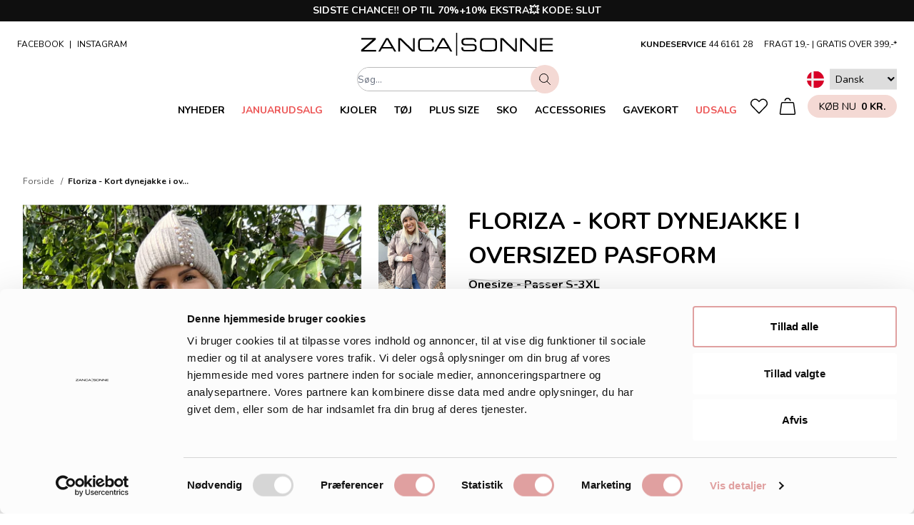

--- FILE ---
content_type: text/html; charset=utf-8
request_url: https://zancasonne.dk/products/floriza-kort-dynejakke-i-oversized-pasform?variant=46973371023700
body_size: 64472
content:
<!doctype html>
<html lang="da">
<head><title>Floriza - Kort dynejakke i oversized pasform</title><meta name="description" content=" Kort dynejakke i oversized pasform. Kan knappes op i siderne, og bruges som poncho. Lommer og lynlås til lukning. Produktet er one size, og passer efter vores vurdering størrelse S-3XL. Modellen er 172 cm høj og bruger normalt størrelse S. Længde: 75 cm Brystmål: 200 cm 100% nylon"><link rel="canonical" href="https://zancasonne.dk/products/floriza-kort-dynejakke-i-oversized-pasform">

<meta charset="utf-8">
<meta http-equiv="X-UA-Compatible" content="IE=edge">
<meta name="viewport" content="width=device-width,initial-scale=1"><link rel="apple-touch-icon" sizes="180x180" href="//zancasonne.dk/cdn/shop/files/ZS_favicon_180x180_crop_center.png?v=1659949621">
  <link rel="icon" type="image/png" sizes="32x32" href="//zancasonne.dk/cdn/shop/files/ZS_favicon_32x32_crop_center.png?v=1659949621">
  <link rel="icon" type="image/png" sizes="16x16" href="//zancasonne.dk/cdn/shop/files/ZS_favicon_16x16_crop_center.png?v=1659949621"><meta property="og:url" content="https://zancasonne.dk/products/floriza-kort-dynejakke-i-oversized-pasform">
<meta property="og:site_name" content="ZancaSonne DK">
<meta property="og:type" content="product">
<meta property="og:title" content="Floriza - Kort dynejakke i oversized pasform">
<meta property="og:description" content=" Kort dynejakke i oversized pasform. Kan knappes op i siderne, og bruges som poncho. Lommer og lynlås til lukning. Produktet er one size, og passer efter vores vurdering størrelse S-3XL. Modellen er 172 cm høj og bruger normalt størrelse S. Længde: 75 cm Brystmål: 200 cm 100% nylon"><meta property="og:image" content="//zancasonne.dk/cdn/shop/files/Floriza-jakke-1023-mud-1_1200x630.jpg?v=1695799894">
  <meta property="og:image:widght" content="1200">
  <meta property="og:image:height" content="630">
  <meta property="og:image:secure_url" content="https:////zancasonne.dk/cdn/shop/files/Floriza-jakke-1023-mud-1_1200x630.jpg?v=1695799894"><meta property="og:price:amount" content="">
  <meta property="og:price:currency" content="DKK"><meta name="twitter:title" content="Floriza - Kort dynejakke i oversized pasform">
<meta name="twitter:description" content=" Kort dynejakke i oversized pasform. Kan knappes op i siderne, og bruges som poncho. Lommer og lynlås til lukning. Produktet er one size, og passer efter vores vurdering størrelse S-3XL. Modellen er 172 cm høj og bruger normalt størrelse S. Længde: 75 cm Brystmål: 200 cm 100% nylon">
<meta name="twitter:card" content="summary_large_image">
<meta name="twitter:image" content="https:////zancasonne.dk/cdn/shop/files/Floriza-jakke-1023-mud-1_1200x630.jpg?v=1695799894">
<meta name="twitter:image:width" content="1200">
<meta name="twitter:image:height" content="630"><script id="Cookiebot" src="https://consent.cookiebot.com/uc.js" data-cbid="76d2e9a0-12a5-4abc-ac78-9c401e87821a" type="text/javascript"></script>
<script>window.performance && window.performance.mark && window.performance.mark('shopify.content_for_header.start');</script><meta name="facebook-domain-verification" content="zias2nkxcdk5ajomxa1diyc4xvjjut">
<meta id="shopify-digital-wallet" name="shopify-digital-wallet" content="/59895447761/digital_wallets/dialog">
<meta name="shopify-checkout-api-token" content="712afc3194c1e07971e8359dae539c5f">
<meta id="in-context-paypal-metadata" data-shop-id="59895447761" data-venmo-supported="false" data-environment="production" data-locale="en_US" data-paypal-v4="true" data-currency="DKK">
<link rel="alternate" type="application/json+oembed" href="https://zancasonne.dk/products/floriza-kort-dynejakke-i-oversized-pasform.oembed">
<script async="async" src="/checkouts/internal/preloads.js?locale=da-DK"></script>
<script id="shopify-features" type="application/json">{"accessToken":"712afc3194c1e07971e8359dae539c5f","betas":["rich-media-storefront-analytics"],"domain":"zancasonne.dk","predictiveSearch":true,"shopId":59895447761,"locale":"da"}</script>
<script>var Shopify = Shopify || {};
Shopify.shop = "zancasonne.myshopify.com";
Shopify.locale = "da";
Shopify.currency = {"active":"DKK","rate":"1.0"};
Shopify.country = "DK";
Shopify.theme = {"name":"[Grafikr] Production ✨ 12\/10","id":180107084116,"schema_name":"Theme name","schema_version":"1.0","theme_store_id":887,"role":"main"};
Shopify.theme.handle = "null";
Shopify.theme.style = {"id":null,"handle":null};
Shopify.cdnHost = "zancasonne.dk/cdn";
Shopify.routes = Shopify.routes || {};
Shopify.routes.root = "/";</script>
<script type="module">!function(o){(o.Shopify=o.Shopify||{}).modules=!0}(window);</script>
<script>!function(o){function n(){var o=[];function n(){o.push(Array.prototype.slice.apply(arguments))}return n.q=o,n}var t=o.Shopify=o.Shopify||{};t.loadFeatures=n(),t.autoloadFeatures=n()}(window);</script>
<script id="shop-js-analytics" type="application/json">{"pageType":"product"}</script>
<script defer="defer" async type="module" src="//zancasonne.dk/cdn/shopifycloud/shop-js/modules/v2/client.init-shop-cart-sync_ByjAFD2B.da.esm.js"></script>
<script defer="defer" async type="module" src="//zancasonne.dk/cdn/shopifycloud/shop-js/modules/v2/chunk.common_D-UimmQe.esm.js"></script>
<script defer="defer" async type="module" src="//zancasonne.dk/cdn/shopifycloud/shop-js/modules/v2/chunk.modal_C_zrfWbZ.esm.js"></script>
<script type="module">
  await import("//zancasonne.dk/cdn/shopifycloud/shop-js/modules/v2/client.init-shop-cart-sync_ByjAFD2B.da.esm.js");
await import("//zancasonne.dk/cdn/shopifycloud/shop-js/modules/v2/chunk.common_D-UimmQe.esm.js");
await import("//zancasonne.dk/cdn/shopifycloud/shop-js/modules/v2/chunk.modal_C_zrfWbZ.esm.js");

  window.Shopify.SignInWithShop?.initShopCartSync?.({"fedCMEnabled":true,"windoidEnabled":true});

</script>
<script>(function() {
  var isLoaded = false;
  function asyncLoad() {
    if (isLoaded) return;
    isLoaded = true;
    var urls = ["https:\/\/zubrcommerce.s3-us-west-2.amazonaws.com\/variable-products\/variable-loader.js?shop=zancasonne.myshopify.com","https:\/\/files.viaads.dk\/plugins\/min\/shopify.min.js?shop=zancasonne.myshopify.com","\/\/cdn.shopify.com\/proxy\/70f35c796b66525ae31760f8cbe7383c40fa49441d33d9c8d0ae4199cb4c6138\/widget.cdn.sprii.io\/sprii-checkout-shopify.js?ver=1729752748179\u0026shop=zancasonne.myshopify.com\u0026sp-cache-control=cHVibGljLCBtYXgtYWdlPTkwMA","https:\/\/ecommplugins-scripts.trustpilot.com\/v2.1\/js\/header.min.js?settings=eyJrZXkiOiIzaTJsUEVQYmZHNG5TaXhvIiwicyI6Im5vbmUifQ==\u0026v=2.5\u0026shop=zancasonne.myshopify.com","https:\/\/ecommplugins-trustboxsettings.trustpilot.com\/zancasonne.myshopify.com.js?settings=1732265029419\u0026shop=zancasonne.myshopify.com"];
    for (var i = 0; i < urls.length; i++) {
      var s = document.createElement('script');
      s.type = 'text/javascript';
      s.async = true;
      s.src = urls[i];
      var x = document.getElementsByTagName('script')[0];
      x.parentNode.insertBefore(s, x);
    }
  };
  if(window.attachEvent) {
    window.attachEvent('onload', asyncLoad);
  } else {
    window.addEventListener('load', asyncLoad, false);
  }
})();</script>
<script id="__st">var __st={"a":59895447761,"offset":3600,"reqid":"1662e98f-15bf-469b-a207-d0487b890fd3-1769337631","pageurl":"zancasonne.dk\/products\/floriza-kort-dynejakke-i-oversized-pasform?variant=46973371023700","u":"ac989db1738f","p":"product","rtyp":"product","rid":8554149118292};</script>
<script>window.ShopifyPaypalV4VisibilityTracking = true;</script>
<script id="captcha-bootstrap">!function(){'use strict';const t='contact',e='account',n='new_comment',o=[[t,t],['blogs',n],['comments',n],[t,'customer']],c=[[e,'customer_login'],[e,'guest_login'],[e,'recover_customer_password'],[e,'create_customer']],r=t=>t.map((([t,e])=>`form[action*='/${t}']:not([data-nocaptcha='true']) input[name='form_type'][value='${e}']`)).join(','),a=t=>()=>t?[...document.querySelectorAll(t)].map((t=>t.form)):[];function s(){const t=[...o],e=r(t);return a(e)}const i='password',u='form_key',d=['recaptcha-v3-token','g-recaptcha-response','h-captcha-response',i],f=()=>{try{return window.sessionStorage}catch{return}},m='__shopify_v',_=t=>t.elements[u];function p(t,e,n=!1){try{const o=window.sessionStorage,c=JSON.parse(o.getItem(e)),{data:r}=function(t){const{data:e,action:n}=t;return t[m]||n?{data:e,action:n}:{data:t,action:n}}(c);for(const[e,n]of Object.entries(r))t.elements[e]&&(t.elements[e].value=n);n&&o.removeItem(e)}catch(o){console.error('form repopulation failed',{error:o})}}const l='form_type',E='cptcha';function T(t){t.dataset[E]=!0}const w=window,h=w.document,L='Shopify',v='ce_forms',y='captcha';let A=!1;((t,e)=>{const n=(g='f06e6c50-85a8-45c8-87d0-21a2b65856fe',I='https://cdn.shopify.com/shopifycloud/storefront-forms-hcaptcha/ce_storefront_forms_captcha_hcaptcha.v1.5.2.iife.js',D={infoText:'Beskyttet af hCaptcha',privacyText:'Beskyttelse af persondata',termsText:'Vilkår'},(t,e,n)=>{const o=w[L][v],c=o.bindForm;if(c)return c(t,g,e,D).then(n);var r;o.q.push([[t,g,e,D],n]),r=I,A||(h.body.append(Object.assign(h.createElement('script'),{id:'captcha-provider',async:!0,src:r})),A=!0)});var g,I,D;w[L]=w[L]||{},w[L][v]=w[L][v]||{},w[L][v].q=[],w[L][y]=w[L][y]||{},w[L][y].protect=function(t,e){n(t,void 0,e),T(t)},Object.freeze(w[L][y]),function(t,e,n,w,h,L){const[v,y,A,g]=function(t,e,n){const i=e?o:[],u=t?c:[],d=[...i,...u],f=r(d),m=r(i),_=r(d.filter((([t,e])=>n.includes(e))));return[a(f),a(m),a(_),s()]}(w,h,L),I=t=>{const e=t.target;return e instanceof HTMLFormElement?e:e&&e.form},D=t=>v().includes(t);t.addEventListener('submit',(t=>{const e=I(t);if(!e)return;const n=D(e)&&!e.dataset.hcaptchaBound&&!e.dataset.recaptchaBound,o=_(e),c=g().includes(e)&&(!o||!o.value);(n||c)&&t.preventDefault(),c&&!n&&(function(t){try{if(!f())return;!function(t){const e=f();if(!e)return;const n=_(t);if(!n)return;const o=n.value;o&&e.removeItem(o)}(t);const e=Array.from(Array(32),(()=>Math.random().toString(36)[2])).join('');!function(t,e){_(t)||t.append(Object.assign(document.createElement('input'),{type:'hidden',name:u})),t.elements[u].value=e}(t,e),function(t,e){const n=f();if(!n)return;const o=[...t.querySelectorAll(`input[type='${i}']`)].map((({name:t})=>t)),c=[...d,...o],r={};for(const[a,s]of new FormData(t).entries())c.includes(a)||(r[a]=s);n.setItem(e,JSON.stringify({[m]:1,action:t.action,data:r}))}(t,e)}catch(e){console.error('failed to persist form',e)}}(e),e.submit())}));const S=(t,e)=>{t&&!t.dataset[E]&&(n(t,e.some((e=>e===t))),T(t))};for(const o of['focusin','change'])t.addEventListener(o,(t=>{const e=I(t);D(e)&&S(e,y())}));const B=e.get('form_key'),M=e.get(l),P=B&&M;t.addEventListener('DOMContentLoaded',(()=>{const t=y();if(P)for(const e of t)e.elements[l].value===M&&p(e,B);[...new Set([...A(),...v().filter((t=>'true'===t.dataset.shopifyCaptcha))])].forEach((e=>S(e,t)))}))}(h,new URLSearchParams(w.location.search),n,t,e,['guest_login'])})(!0,!0)}();</script>
<script integrity="sha256-4kQ18oKyAcykRKYeNunJcIwy7WH5gtpwJnB7kiuLZ1E=" data-source-attribution="shopify.loadfeatures" defer="defer" src="//zancasonne.dk/cdn/shopifycloud/storefront/assets/storefront/load_feature-a0a9edcb.js" crossorigin="anonymous"></script>
<script data-source-attribution="shopify.dynamic_checkout.dynamic.init">var Shopify=Shopify||{};Shopify.PaymentButton=Shopify.PaymentButton||{isStorefrontPortableWallets:!0,init:function(){window.Shopify.PaymentButton.init=function(){};var t=document.createElement("script");t.src="https://zancasonne.dk/cdn/shopifycloud/portable-wallets/latest/portable-wallets.da.js",t.type="module",document.head.appendChild(t)}};
</script>
<script data-source-attribution="shopify.dynamic_checkout.buyer_consent">
  function portableWalletsHideBuyerConsent(e){var t=document.getElementById("shopify-buyer-consent"),n=document.getElementById("shopify-subscription-policy-button");t&&n&&(t.classList.add("hidden"),t.setAttribute("aria-hidden","true"),n.removeEventListener("click",e))}function portableWalletsShowBuyerConsent(e){var t=document.getElementById("shopify-buyer-consent"),n=document.getElementById("shopify-subscription-policy-button");t&&n&&(t.classList.remove("hidden"),t.removeAttribute("aria-hidden"),n.addEventListener("click",e))}window.Shopify?.PaymentButton&&(window.Shopify.PaymentButton.hideBuyerConsent=portableWalletsHideBuyerConsent,window.Shopify.PaymentButton.showBuyerConsent=portableWalletsShowBuyerConsent);
</script>
<script data-source-attribution="shopify.dynamic_checkout.cart.bootstrap">document.addEventListener("DOMContentLoaded",(function(){function t(){return document.querySelector("shopify-accelerated-checkout-cart, shopify-accelerated-checkout")}if(t())Shopify.PaymentButton.init();else{new MutationObserver((function(e,n){t()&&(Shopify.PaymentButton.init(),n.disconnect())})).observe(document.body,{childList:!0,subtree:!0})}}));
</script>
<link id="shopify-accelerated-checkout-styles" rel="stylesheet" media="screen" href="https://zancasonne.dk/cdn/shopifycloud/portable-wallets/latest/accelerated-checkout-backwards-compat.css" crossorigin="anonymous">
<style id="shopify-accelerated-checkout-cart">
        #shopify-buyer-consent {
  margin-top: 1em;
  display: inline-block;
  width: 100%;
}

#shopify-buyer-consent.hidden {
  display: none;
}

#shopify-subscription-policy-button {
  background: none;
  border: none;
  padding: 0;
  text-decoration: underline;
  font-size: inherit;
  cursor: pointer;
}

#shopify-subscription-policy-button::before {
  box-shadow: none;
}

      </style>

<script>window.performance && window.performance.mark && window.performance.mark('shopify.content_for_header.end');</script>

  <script>
function feedback() {
  const p = window.Shopify.customerPrivacy;
  console.log(`Tracking ${p.userCanBeTracked() ? "en" : "dis"}abled`);
}
window.Shopify.loadFeatures(
  [
    {
      name: "consent-tracking-api",
      version: "0.1",
    },
  ],
  function (error) {
    if (error) throw error;
    if ("Cookiebot" in window)
      window.Shopify.customerPrivacy.setTrackingConsent({
        "analytics": false,
        "marketing": false,
        "preferences": false,
        "sale_of_data": false,
      }, () => console.log("Awaiting consent")
    );
  }
);
window.addEventListener("CookiebotOnConsentReady", function () {
  const C = Cookiebot.consent;
  window.Shopify.customerPrivacy.setTrackingConsent({
      "analytics": C["statistics"],
      "marketing": C["marketing"],
      "preferences": C["preferences"],
      "sale_of_data": C["marketing"],
    }, () => console.log("Consent captured")
  );
});
</script>


  <script type="text/plain" data-cookieconsent="statistics" id="viaads-script" src="https://viaadspublicfiles.blob.core.windows.net/plugins/ViaAds/min/ViaAds-Cookie.min.js" data-cookie-provider="CookieProviderName" async></script><link rel="preload" as="image" imagesrcset="//zancasonne.dk/cdn/shop/files/Floriza-jakke-1023-army-1.jpg?crop=center&height=40&v=1695799833&width=30 30w,//zancasonne.dk/cdn/shop/files/Floriza-jakke-1023-army-1.jpg?crop=center&height=80&v=1695799833&width=60 60w,//zancasonne.dk/cdn/shop/files/Floriza-jakke-1023-army-1.jpg?crop=center&height=120&v=1695799833&width=90 90w,//zancasonne.dk/cdn/shop/files/Floriza-jakke-1023-army-1.jpg?crop=center&height=160&v=1695799833&width=120 120w,//zancasonne.dk/cdn/shop/files/Floriza-jakke-1023-army-1.jpg?crop=center&height=200&v=1695799833&width=150 150w,//zancasonne.dk/cdn/shop/files/Floriza-jakke-1023-army-1.jpg?crop=center&height=240&v=1695799833&width=180 180w,//zancasonne.dk/cdn/shop/files/Floriza-jakke-1023-army-1.jpg?crop=center&height=280&v=1695799833&width=210 210w,//zancasonne.dk/cdn/shop/files/Floriza-jakke-1023-army-1.jpg?crop=center&height=320&v=1695799833&width=240 240w,//zancasonne.dk/cdn/shop/files/Floriza-jakke-1023-army-1.jpg?crop=center&height=360&v=1695799833&width=270 270w,//zancasonne.dk/cdn/shop/files/Floriza-jakke-1023-army-1.jpg?crop=center&height=400&v=1695799833&width=300 300w,//zancasonne.dk/cdn/shop/files/Floriza-jakke-1023-army-1.jpg?crop=center&height=440&v=1695799833&width=330 330w,//zancasonne.dk/cdn/shop/files/Floriza-jakke-1023-army-1.jpg?crop=center&height=547&v=1695799833&width=410 410w,//zancasonne.dk/cdn/shop/files/Floriza-jakke-1023-army-1.jpg?crop=center&height=654&v=1695799833&width=490 490w,//zancasonne.dk/cdn/shop/files/Floriza-jakke-1023-army-1.jpg?crop=center&height=760&v=1695799833&width=570 570w,//zancasonne.dk/cdn/shop/files/Floriza-jakke-1023-army-1.jpg?crop=center&height=867&v=1695799833&width=650 650w,//zancasonne.dk/cdn/shop/files/Floriza-jakke-1023-army-1.jpg?crop=center&height=974&v=1695799833&width=730 730w,//zancasonne.dk/cdn/shop/files/Floriza-jakke-1023-army-1.jpg?crop=center&height=1080&v=1695799833&width=810 810w,//zancasonne.dk/cdn/shop/files/Floriza-jakke-1023-army-1.jpg?crop=center&height=1187&v=1695799833&width=890 890w,//zancasonne.dk/cdn/shop/files/Floriza-jakke-1023-army-1.jpg?crop=center&height=1294&v=1695799833&width=970 970w,//zancasonne.dk/cdn/shop/files/Floriza-jakke-1023-army-1.jpg?crop=center&height=1400&v=1695799833&width=1050 1050w,//zancasonne.dk/cdn/shop/files/Floriza-jakke-1023-army-1.jpg?crop=center&height=1721&v=1695799833&width=1290 1290w,//zancasonne.dk/cdn/shop/files/Floriza-jakke-1023-army-1.jpg?crop=center&height=2041&v=1695799833&width=1530 1530w,//zancasonne.dk/cdn/shop/files/Floriza-jakke-1023-army-1.jpg?crop=center&height=2361&v=1695799833&width=1770 1770w,//zancasonne.dk/cdn/shop/files/Floriza-jakke-1023-army-1.jpg?crop=center&height=2788&v=1695799833&width=2090 2090w" imagesizes="(min-width: 1536px) 33vw, (min-width: 1280px) 33vw, (min-width: 1024px) 100vw, (min-width: 768px) 100vw, (min-width: 640px) 100vw, 100vw"><style>Liquid error (snippets/head-assets line 1): Could not find asset snippets/css-critical.liquid</style>
<link rel="preload" href="//zancasonne.dk/cdn/shop/t/43/assets/app.css?v=84062733988784481901768469004" as="style" onload="this.rel='stylesheet'">

<link
  rel="preload"
  href="https://fonts.googleapis.com/css2?family=Montserrat:wght@400;600;700&family=Poppins:wght@400;600;700&display=swap"
  as="style"
  onload="this.onload=null;this.rel='stylesheet'"
>

<link rel="preconnect" href="https://fonts.googleapis.com">
<link rel="preconnect" href="https://fonts.gstatic.com" crossorigin>
<link href="https://fonts.googleapis.com/css2?family=Nunito:wght@400;700&display=swap" rel="stylesheet">

<noscript><link href="//zancasonne.dk/cdn/shop/t/43/assets/app.css?v=84062733988784481901768469004" rel="stylesheet" type="text/css" media="all" /><link href="https://fonts.googleapis.com/css2?family=Montserrat:wght@400;600;700&family=Poppins:wght@400;600;700&display=swap" rel="stylesheet">
</noscript><script>
  window.theme = {
    cart: {"note":null,"attributes":{},"original_total_price":0,"total_price":0,"total_discount":0,"total_weight":0.0,"item_count":0,"items":[],"requires_shipping":false,"currency":"DKK","items_subtotal_price":0,"cart_level_discount_applications":[],"checkout_charge_amount":0},
    swatches: {
      colors:{"black": "#000000","black-big-flower": "#000000","black-flower": "#000000","black-dot": "#000000","black-leaf": "#000000","black-rose": "#000000","black-plain": "#000000","black-white": "#000000","black-camo": "#000000","black-green-paisley": "#000000","black-palm": "#000000","black-peach-flower": "#000000","new-black-leaf": "#000000","black-leo": "#000000","black-pattern": "#000000","black-glitter": "#000000","black-stripe": "#000000","black-paisley": "#000000","black-rose-flower": "#000000","black-hawaii": "#000000","black-pattern": "#000000","black-rose": "#000000","black-taupe": "#000000","beige": "#ce9f71","nude": "#ce9f71","cream": "#ce9f71","sand": "#ce9f71","beige-pattern": "#ce9f71","beige-leo": "#ce9f71","beige-flower": "#ce9f71","beige-camo": "#ce9f71","creme": "#ce9f71","blue": "#4d90ff","dusty-blue": "#4d90ff","light-blue": "#4d90ff","cobalt-blue": "#4d90ff","petroleum": "#4d90ff","light-blue-big-flower": "#4d90ff","blue-leaf": "#4d90ff","blue-rose": "#4d90ff","dustyblue": "#4d90ff","light-blue-leaf": "#4d90ff","blue-pattern": "#4d90ff","blue-flower": "#4d90ff","light-blue-flower": "#4d90ff","lightblue-flower": "#4d90ff","light-blue-dot": "#4d90ff","blue-tiger": "#4d90ff","lightblue": "#4d90ff","blue-batik": "#4d90ff","denim": "#4d90ff","jeans-blue": "#4d90ff","dusty-blue-dot": "#4d90ff","dusty-bluw-flower": "#4d90ff","brown": "#573c21","brown-pattern": "#573c21","camel": "#ad7e51","camel-dot": "#ad7e51","black-camel": "#ad7e51","camel-print": "#ad7e51","camel-patik": "#ad7e51","camel-glitter": "#ad7e51","coral": "#d05555","apricot": "#d05555","peach": "#d05555","peach-pattern": "#d05555","dark-coral": "#d05555","coral-red-flower": "#d05555","coral-dot": "#d05555","coral-red": "#d05555","green": "#5b864c","army": "#5b864c","army-green": "#5b864c","camo": "#5b864c","camouflage": "#5b864c","green-flower": "#5b864c","green-dot": "#5b864c","green-leaf": "#5b864c","light-green-rose": "#5b864c","army-gepard": "#5b864c","army-camo": "#5b864c","green-pattern": "#5b864c","black-green": "#5b864c","green-leo": "#5b864c","dark-green-flower": "#5b864c","light-green-flower": "#5b864c","green-glitter": "#5b864c","green-pailsey": "#5b864c","neon-green": "#5b864c","green-print": "#5b864c","amry-leo": "#5b864c","dusty-green": "#5b864c","green-tiger": "#5b864c","neon-green-tiger": "#5b864c","light-green": "#5b864c","green-hawaii": "#5b864c","mint-green": "#5b864c","camou": "#5b864c","camouflage": "#5b864c","light-army": "#5b864c","dark-green": "#5b864c","green-dot": "#5b864c","army-flower": "#5b864c","gold": "#c59b40","gold-glitter": "#c59b40","grey": "#a8a8a8","light-grey": "#a8a8a8","dark-grey": "#a8a8a8","grey-camo": "#a8a8a8","darkgrey": "#a8a8a8","darkgray": "#a8a8a8","lightgrey": "#a8a8a8","mud": "#8f8174","taupe": "#8f8174","taupe-dot": "#8f8174","dark-taupe": "#8f8174","taupe-leo": "#8f8174","turquoise-taupe-paisley": "#8f8174","navy": "#2d257c","dark-blue": "#2d257c","navy-big-flower": "#2d257c","navy-dot": "#2d257c","navy-flower": "#2d257c","navy-glitter": "#2d257c","orange": "#ff7800","rust": "#ff7800","burnt-orange": "#ff7800","neon-orange": "#ff7800","orange-dot": "#ff7800","animal-orange": "#ff7800","orange-plain": "#ff7800","orange-camo": "#ff7800","orange-pattern": "#ff7800","orange-tiger": "#ff7800","orange-flower": "#ff7800","orange-hawaii": "#ff7800","orange-batik": "#ff7800","dusty-orange": "#ff7800","orange-red": "#ff7800","pink": "#ff00b4","neon-pink": "#ff00b4","pink-dot": "#ff00b4","pink-flower": "#ff00b4","pink-leaf": "#ff00b4","pink-rose": "#ff00b4","black-pink": "#ff00b4","pink-leo": "#ff00b4","pink-pattern": "#ff00b4","pink-tiger": "#ff00b4","purple": "#a67dbe","lavender": "#a67dbe","light-purple": "#a67dbe","dark-purple": "#a67dbe","dusty-purple": "#a67dbe","purple-green": "#a67dbe","purple-pattern": "#a67dbe","purple-leo": "#a67dbe","purple-flower": "#a67dbe","purple-print": "#a67dbe","purple-batik": "#a67dbe","plum": "#a67dbe","red": "#db0000","bordeaux": "#db0000","red-flower": "#db0000","red-rose": "#db0000","red-pattern": "#db0000","red-glitter": "#db0000","red-dot": "#db0000","bordeaux-print": "#db0000","bordeaux-glitter": "#db0000","cherry": "#db0000","rose": "#e19bb7","powder": "#e19bb7","dusty-rose": "#e19bb7","old-rose": "#e19bb7","rose-gepard": "#e19bb7","rose-camo": "#e19bb7","rose-flower": "#e19bb7","rose-palm": "#e19bb7","light-pink-flower": "#e19bb7","light-pink-pattern": "#e19bb7","rose-orange": "#e19bb7","rose-pailsey": "#e19bb7","dark-rose": "#e19bb7","rose-batik": "#e19bb7","light-pink": "#e19bb7","old-rose-flower": "#e19bb7","lightpink": "#e19bb7","silver": "#d0d0d0","silver-glitter": "#d0d0d0","turquoise": "#77dbc9","turquoise-green": "#77dbc9","turquoise-blue": "#77dbc9","new-turquoise-leaf": "#77dbc9","turquoise-lemon": "#77dbc9","light-turquoise": "#77dbc9","white": "#ffffff","white-big-flower": "#ffffff","white-rose": "#ffffff","white-camo": "#ffffff","white-leaf": "#ffffff","white-palm": "#ffffff","white-pink-paisley": "#ffffff","white-flower": "#ffffff","white-pattern": "#ffffff","white-dot": "#ffffff","white-lemon": "#ffffff","off-white": "#ffffff","hvid": "#ffffff","silver-white-flower": "#ffffff","yellow": "#ffea00","ochre": "#ffea00","curry-yellow": "#ffea00","neon-yellow": "#ffea00","okker": "#ffea00","yellow-flower": "#ffea00","yellow-small-flower": "#ffea00","gul": "#ffea00","orange-yellow": "#ffea00",}
,
      patterns:{"brown-leo": "//zancasonne.dk/cdn/shop/t/43/assets/swatch_brown-leo.jpg?v=88962250061206277901738242467","brown-leopard": "//zancasonne.dk/cdn/shop/t/43/assets/swatch_brown-leo.jpg?v=88962250061206277901738242467","leo-brown": "//zancasonne.dk/cdn/shop/t/43/assets/swatch_brown-leo.jpg?v=88962250061206277901738242467","leo": "//zancasonne.dk/cdn/shop/t/43/assets/swatch_brown-leo.jpg?v=88962250061206277901738242467","leopard": "//zancasonne.dk/cdn/shop/t/43/assets/swatch_brown-leo.jpg?v=88962250061206277901738242467","grey-leo": "//zancasonne.dk/cdn/shop/t/43/assets/swatch_grey-leo.jpg?v=170811207493496212721738242467","grey-leopard": "//zancasonne.dk/cdn/shop/t/43/assets/swatch_grey-leo.jpg?v=170811207493496212721738242467","leo-grey": "//zancasonne.dk/cdn/shop/t/43/assets/swatch_grey-leo.jpg?v=170811207493496212721738242467","dark-grey-leo": "//zancasonne.dk/cdn/shop/t/43/assets/swatch_grey-leo.jpg?v=170811207493496212721738242467","multi": "//zancasonne.dk/cdn/shop/t/43/assets/swatch_multi.jpg?v=137666944659720370251738242467","multi-camo": "//zancasonne.dk/cdn/shop/t/43/assets/swatch_multi.jpg?v=137666944659720370251738242467","multi-flower": "//zancasonne.dk/cdn/shop/t/43/assets/swatch_multi.jpg?v=137666944659720370251738242467","camo-leo": "//zancasonne.dk/cdn/shop/t/43/assets/swatch_multi.jpg?v=137666944659720370251738242467","multi-leo": "//zancasonne.dk/cdn/shop/t/43/assets/swatch_multi.jpg?v=137666944659720370251738242467","flower": "//zancasonne.dk/cdn/shop/t/43/assets/swatch_multi.jpg?v=137666944659720370251738242467","pattern": "//zancasonne.dk/cdn/shop/t/43/assets/swatch_multi.jpg?v=137666944659720370251738242467","stripe": "//zancasonne.dk/cdn/shop/t/43/assets/swatch_multi.jpg?v=137666944659720370251738242467","blue-rust-paisley": "//zancasonne.dk/cdn/shop/t/43/assets/swatch_multi.jpg?v=137666944659720370251738242467","pink-turquoise-paisley": "//zancasonne.dk/cdn/shop/t/43/assets/swatch_multi.jpg?v=137666944659720370251738242467","purple-blue-white": "//zancasonne.dk/cdn/shop/t/43/assets/swatch_multi.jpg?v=137666944659720370251738242467","yellow-red": "//zancasonne.dk/cdn/shop/t/43/assets/swatch_multi.jpg?v=137666944659720370251738242467","pink-yellow": "//zancasonne.dk/cdn/shop/t/43/assets/swatch_multi.jpg?v=137666944659720370251738242467","snake": "//zancasonne.dk/cdn/shop/t/43/assets/swatch_snake.jpg?v=145193303890655127361738242467","zebra": "//zancasonne.dk/cdn/shop/t/43/assets/swatch_zebra.jpg?v=78125601566493236211738242467",}
,
    },
    config: {
      productNewLimit: 0,
    },
    currentStore: "Dansk",
    icons: {
      search: `<svg class="icon" viewBox="0 0 24 24" stroke-linecap="round" stroke-linejoin="round" stroke-width="1.5" aria-hidden="true"><path d="M1.472 13.357a9.063 9.063 0 1016.682-7.09 9.063 9.063 0 10-16.682 7.09zM16.221 16.22l7.029 7.03"/></svg>`,
    },
    moneyFormat: "{{amount_no_decimals_with_comma_separator}} Kr.",
    stores: [
      {
        icon: "\/\/zancasonne.dk\/cdn\/shop\/t\/43\/assets\/flag_se.svg?v=147355133521749754781768469002",
        prettyUrl: 'https://zancasonne.se',
        title: 'Svenska',
        url: 'https://zancasonne-se.myshopify.com',
      },
      {
        icon: "\/\/zancasonne.dk\/cdn\/shop\/t\/43\/assets\/flag_dk.svg?v=27298475272494389111768469005",
        prettyUrl: 'https://zancasonne.dk',
        title: 'Dansk',
        url: 'https://zancasonne.myshopify.com',
      },
    ],
    strings: {
      collection: {
        productsViewed: "Du har set \u003cstrong\u003e%count%\u003c\/strong\u003e ud af \u003cstrong\u003e%total%\u003c\/strong\u003e produkter",
        sorting: {
          featured: "Populære",
          titleAscending: "Alfabetisk, A-Z",
          titleDescending: "Alfabetisk Z-A",
          createdAscending: "Ældste først",
          createdDescending: "Nyeste først",
          priceAscending: "Pris - stigende",
          priceDescending: "Pris - faldende",
        },
      },
      giftCard: {
        copied: "Kopieret",
        copyCode: "Kopier kode",
      },
      product: {
        addToCart: "Læg i kurv",
        preorder: "Forudbestilling",
        preorderTrue: "Ja",
        preorderButton: "Læg i kurv",
        addToFavorites: "Tilføj til favoritter",
        inStock: "På lager",
        labels: {
          new: "Nyhed",
          plussize: "Plus size",
        },
        removeFromFavorites: "Fjern fra favoritter",
        soldOut: "Udsolgt",
        unavailable: "Ikke tilgængelig",
      },
      search: {
        collections: "Kategorier",
        noResults: "Din søgning gav ingen resultater",
        products: "Produkter",
        viewAll: "Vis alle",
      },
      wishlist: {
        soldOut: "Udsolgt",
        unavailable: "Utilgængelig",
      }
    },
    templates: {
      productItem: `
  





<div class="product-item" data-component="productItem" data-config='{
  "colors": [%colors%],
  "colorLimit": 6
  }'>
  <a href="%url%" class="block w-full  mb-3 relative overflow-hidden"><!-- Buy two discount label -->
    

    <!-- include 'wishlist-button-collection' with '8554149118292' -->
    <div class="product-item__images aspect-ratio aspect-ratio--6/8">%images%</div>%plussize%%labels%</a>

  <div class="flex-grow flex flex-col items-center">
    <a href="%url%" class="text-xs mb-2">%title%</a>

    <div class="mt-auto flex flex-wrap justify-center items-center">
      <p class="w-full sm:w-auto text-lg font-bold">%price%</p>
      <p class="text-sm line-through sm:ml-3">%compareAtPrice%</p>
    </div>%sizes%<div class="product-item__colors">
      <ul class="product-item__colors__list js-colorList"></ul>
    </div>
  </div>
</div>
`,
    },
  };
</script>

<script src="//zancasonne.dk/cdn/shop/t/43/assets/lazyload.js?v=4617270581257256711768468988" async></script>
<script src="//zancasonne.dk/cdn/shop/t/43/assets/shared.js?v=24067954632888229591768468995" async></script>
<script src="//zancasonne.dk/cdn/shop/t/43/assets/app.js?v=48593451021414135681768468994" async></script><script src="//zancasonne.dk/cdn/shop/t/43/assets/product.js?v=169958652929766625231768468983" async></script>

<script type="text/javascript">
  function initAppmate(Appmate){
    Appmate.wk.on({
      'click [data-wk-add-product]': eventHandler(function(){
        var productId = this.getAttribute('data-wk-add-product');
        var select = Appmate.wk.$('form select[name="id"]');
        var variantId = select.length ? select.val() : undefined;
        Appmate.wk.addProduct(productId, variantId).then(function(product) {
          var variant = product.selected_or_first_available_variant || {};
          sendTracking({
            hitType: 'event',
            eventCategory: 'Wishlist',
            eventAction: 'WK Added Product',
            eventLabel: 'Wishlist King',
          }, {
            id: variant.sku || variant.id,
            name: product.title,
            category: product.type,
            brand: product.vendor,
            variant: variant.title,
            price: variant.price
          }, {
            list: "" || undefined
          });
        });
      }),
      'click [data-wk-remove-product]': eventHandler(function(){
        var productId = this.getAttribute('data-wk-remove-product');
        Appmate.wk.removeProduct(productId).then(function(product) {
          var variant = product.selected_or_first_available_variant || {};
          sendTracking({
            hitType: 'event',
            eventCategory: 'Wishlist',
            eventAction: 'WK Removed Product',
            eventLabel: 'Wishlist King',
          }, {
            id: variant.sku || variant.id,
            name: product.title,
            category: product.type,
            brand: product.vendor,
            variant: variant.title,
            price: variant.price
          }, {
            list: "" || undefined
          });
        });
      }),
      'click [data-wk-remove-item]': eventHandler(function(){
        var itemId = this.getAttribute('data-wk-remove-item');
        fadeOrNot(this, function() {
          Appmate.wk.removeItem(itemId).then(function(product){
            var variant = product.selected_or_first_available_variant || {};
            sendTracking({
              hitType: 'event',
              eventCategory: 'Wishlist',
              eventAction: 'WK Removed Product',
              eventLabel: 'Wishlist King',
            }, {
              id: variant.sku || variant.id,
              name: product.title,
              category: product.type,
              brand: product.vendor,
              variant: variant.title,
              price: variant.price
            }, {
              list: "" || undefined
            });
          });
        });
      }),
      'click [data-wk-clear-wishlist]': eventHandler(function(){
        var wishlistId = this.getAttribute('data-wk-clear-wishlist');
        Appmate.wk.clear(wishlistId).then(function() {
          sendTracking({
            hitType: 'event',
            eventCategory: 'Wishlist',
            eventAction: 'WK Cleared Wishlist',
            eventLabel: 'Wishlist King',
          });
        });
      }),
      'click [data-wk-share]': eventHandler(function(){
        var params = {
          wkShareService: this.getAttribute("data-wk-share-service"),
          wkShare: this.getAttribute("data-wk-share"),
          wkShareImage: this.getAttribute("data-wk-share-image")
        };
        var shareLink = Appmate.wk.getShareLink(params);

        sendTracking({
          hitType: 'event',
          eventCategory: 'Wishlist',
          eventAction: 'WK Shared Wishlist (' + params.wkShareService + ')',
          eventLabel: 'Wishlist King',
        });

        switch (params.wkShareService) {
          case 'link':
            Appmate.wk.$('#wk-share-link-text').addClass('wk-visible').find('.wk-text').html(shareLink);
            var copyButton = Appmate.wk.$('#wk-share-link-text .wk-clipboard');
            var copyText = copyButton.html();
            var clipboard = Appmate.wk.clipboard(copyButton[0]);
            clipboard.on('success', function(e) {
              copyButton.html('copied');
              setTimeout(function(){
                copyButton.html(copyText);
              }, 2000);
            });
            break;
          case 'email':
            window.location.href = shareLink;
            break;
          case 'contact':
            var contactUrl = '/pages/contact';
            var message = "Her er linket til mine favoritter:\n" + shareLink;
            window.location.href=contactUrl + '?message=' + encodeURIComponent(message);
            break;
          default:
            window.open(
              shareLink,
              'wishlist_share',
              'height=590, width=770, toolbar=no, menubar=no, scrollbars=no, resizable=no, location=no, directories=no, status=no'
            );
        }
      }),
      'click [data-wk-move-to-cart]': eventHandler(function(){
        var $elem = Appmate.wk.$(this);
        $form = $elem.parents('form');
        $elem.prop("disabled", true);

        var item = this.getAttribute('data-wk-move-to-cart');
        var formData = $form.serialize();

        fadeOrNot(this, function(){
          Appmate.wk
          .moveToCart(item, formData)
          .then(function(product){
            $elem.prop("disabled", false);

            var variant = product.selected_or_first_available_variant || {};
            sendTracking({
              hitType: 'event',
              eventCategory: 'Wishlist',
              eventAction: 'WK Added to Cart',
              eventLabel: 'Wishlist King',
              hitCallback: function() {
                window.scrollTo(0, 0);
                location.reload();
              }
            }, {
              id: variant.sku || variant.id,
              name: product.title,
              category: product.type,
              brand: product.vendor,
              variant: variant.title,
              price: variant.price,
              quantity: 1,
            }, {
              list: "" || undefined
            });
          });
        });
      }),
      'render .wk-option-select': function(elem){
        appmateOptionSelect(elem);
      },
      'login-required': function (intent) {
        var redirect = {
          path: window.location.pathname,
          intent: intent
        };
        window.location = '/account/login?wk-redirect=' + encodeURIComponent(JSON.stringify(redirect));
      },
      'ready': function () {
        fillContactForm();

        var redirect = Appmate.wk.getQueryParam('wk-redirect');
        if (redirect) {
          Appmate.wk.addLoginRedirect(Appmate.wk.$('#customer_login'), JSON.parse(redirect));
        }
        var intent = Appmate.wk.getQueryParam('wk-intent');
        if (intent) {
          intent = JSON.parse(intent);
          switch (intent.action) {
            case 'addProduct':
              Appmate.wk.addProduct(intent.product, intent.variant)
              break;
            default:
              console.warn('Wishlist King: Intent not implemented', intent)
          }
          if (window.history && window.history.pushState) {
            history.pushState(null, null, window.location.pathname);
          }
        }
      }
    });

    Appmate.init({
      shop: {
        domain: 'zancasonne.myshopify.com'
      },
      session: {
        customer: ''
      },
      globals: {
        settings: {
          app_wk_icon: 'heart',
          app_wk_share_position: 'top',
          app_wk_products_per_row: 4,
          money_format: '{{amount_no_decimals_with_comma_separator}} Kr.',
          root_url: ''
        },
        strings: {
          permanentlySave: "Gem favoritter ",
          logIn: "Log ind ",
          or: "Eller",
          signUp: "Tilmeld dig ",
          shareWishlist: "Del favoritter",
          wishlistEmpty: "Din favoritliste er tom "
        },
        customer: '',
        customer_accounts_enabled: true,
      },
      wishlist: {
        filter: function(product) {
          return !product.hidden;
        },
        loginRequired: false,
        handle: '/pages/wishlist',
        proxyHandle: "/a/wk",
        share: {
          handle: "/pages/shared-wishlist",
          title: "Mine favoritter",
          description: "Se mine favoritter @ ZancaSonne DK.",
          imageTitle: 'ZancaSonne DK',
          hashTags: 'wishlist',
          twitterUser: false // will be used with via
        }
      }
    });

    function sendTracking(event, product, action) {
      if (typeof fbq === 'function') {
        switch (event.eventAction) {
          case "WK Added Product":
            fbq('track', 'AddToWishlist', {
              value: product.price,
              currency: 'DKK'
            });
            break;
        }
      }
      if (typeof ga === 'function') {
        if (product) {
          delete product.price;
          ga('ec:addProduct', product);
        }

        if (action) {
          ga('ec:setAction', 'click', action);
        }

        if (event) {
          ga('send', event);
        }

        if (!ga.loaded) {
          event && event.hitCallback && event.hitCallback()
        }
      } else {
        event && event.hitCallback && event.hitCallback()
      }
    }

    function fillContactForm() {
      document.addEventListener('DOMContentLoaded', fillContactForm)
      if (document.getElementById('contact_form')) {
        var message = Appmate.wk.getQueryParam('message');
        var bodyElement = document.querySelector("#contact_form textarea[name='contact[body]']");
        if (bodyElement && message) {
          bodyElement.value = message;
        }
      }
    }

    function eventHandler (callback) {
      return function (event) {
        if (typeof callback === 'function') {
          callback.call(this, event)
        }
        if (event) {
          event.preventDefault();
          event.stopPropagation();
        }
      }
    }

    function fadeOrNot(elem, callback){
      if (typeof $ !== "function") {
        callback();
        return;
      }
      var $elem = $(elem);
  	  if ($elem.parents('.wk-fadeout').length) {
        $elem.parents('.wk-fadeout').fadeOut(callback);
      } else {
        callback();
      }
    }
  }
</script>


  <script
    id="wishlist-icon-filled"
    data="wishlist"
    type="text/x-template"
    app="wishlist-king"
  >
    {% if settings.app_wk_icon == "heart" %}
      <svg class="icon" viewBox="0 0 24 24" stroke-linecap="round" stroke-linejoin="round" stroke-width="1.5" aria-hidden="true"><path d="M12 21.844l-9.588-10a5.672 5.672 0 01-1.063-6.551h0a5.673 5.673 0 019.085-1.474L12 5.384l1.566-1.565a5.673 5.673 0 019.085 1.474h0a5.673 5.673 0 01-1.062 6.548z"/></svg>
    {% elsif settings.app_wk_icon == "star" %}
      <svg version='1.1' xmlns='https://www.w3.org/2000/svg' width='64' height='60.9' viewBox='0 0 64 64'>
        <path d='M63.92,23.25a1.5,1.5,0,0,0-1.39-1H40.3L33.39,1.08A1.5,1.5,0,0,0,32,0h0a1.49,1.49,0,0,0-1.39,1L23.7,22.22H1.47a1.49,1.49,0,0,0-1.39,1A1.39,1.39,0,0,0,.6,24.85l18,13L11.65,59a1.39,1.39,0,0,0,.51,1.61,1.47,1.47,0,0,0,.88.3,1.29,1.29,0,0,0,.88-0.3l18-13.08L50,60.68a1.55,1.55,0,0,0,1.76,0,1.39,1.39,0,0,0,.51-1.61l-6.9-21.14,18-13A1.45,1.45,0,0,0,63.92,23.25Z' fill='#be8508'></path>
      </svg>
    {% endif %}
  </script>

  <script
    id="wishlist-icon-empty"
    data="wishlist"
    type="text/x-template"
    app="wishlist-king"
  >
    {% if settings.app_wk_icon == "heart" %}
      <svg class="icon" viewBox="0 0 24 24" stroke-linecap="round" stroke-linejoin="round" stroke-width="1.5" aria-hidden="true"><path fill-opacity='0' d="M12 21.844l-9.588-10a5.672 5.672 0 01-1.063-6.551h0a5.673 5.673 0 019.085-1.474L12 5.384l1.566-1.565a5.673 5.673 0 019.085 1.474h0a5.673 5.673 0 01-1.062 6.548z"/></svg>
    {% elsif settings.app_wk_icon == "star" %}
      <svg version='1.1' xmlns='https://www.w3.org/2000/svg' width='64' height='60.9' viewBox='0 0 64 64'>
        <path d='M63.92,23.25a1.5,1.5,0,0,0-1.39-1H40.3L33.39,1.08A1.5,1.5,0,0,0,32,0h0a1.49,1.49,0,0,0-1.39,1L23.7,22.22H1.47a1.49,1.49,0,0,0-1.39,1A1.39,1.39,0,0,0,.6,24.85l18,13L11.65,59a1.39,1.39,0,0,0,.51,1.61,1.47,1.47,0,0,0,.88.3,1.29,1.29,0,0,0,.88-0.3l18-13.08L50,60.68a1.55,1.55,0,0,0,1.76,0,1.39,1.39,0,0,0,.51-1.61l-6.9-21.14,18-13A1.45,1.45,0,0,0,63.92,23.25ZM42.75,36.18a1.39,1.39,0,0,0-.51,1.61l5.81,18L32.85,44.69a1.41,1.41,0,0,0-1.67,0L15.92,55.74l5.81-18a1.39,1.39,0,0,0-.51-1.61L6,25.12H24.7a1.49,1.49,0,0,0,1.39-1L32,6.17l5.81,18a1.5,1.5,0,0,0,1.39,1H58Z' fill='#be8508'></path>
      </svg>
    {% endif %}
  </script>

  <script
    id="wishlist-icon-remove"
    data="wishlist"
    type="text/x-template"
    app="wishlist-king"
  >
    <svg role="presentation" viewBox="0 0 16 14">
      <path d="M15 0L1 14m14 0L1 0" stroke="currentColor" fill="none" fill-rule="evenodd"></path>
    </svg>
  </script>

  <script
    id="wishlist-link"
    data="wishlist"
    type="text/x-template"
    app="wishlist-king"
  >
    {% if wishlist.item_count %}
      {% assign link_icon = 'wishlist-icon-filled' %}
    {% else %}
      {% assign link_icon = 'wishlist-icon-empty' %}
    {% endif %}
    <a href="{{ wishlist.url }}" class="wk-link wk-{{ wishlist.state }}" title="View Wishlist"><div class="wk-icon">{% include link_icon %}</div><span class="wk-label">Wishlist</span> <span class="wk-count">({{ wishlist.item_count }})</span></a>
  </script>

  <script
    id="wishlist-link-li"
    data="wishlist"
    type="text/x-template"
    app="wishlist-king"
  >
    <li class="wishlist-link-li wk-{{ wishlist.state }}">
      {% include 'wishlist-link' %}
    </li>
  </script>

  <script
    id="wishlist-button-product"
    data="product"
    type="text/x-template"
    app="wishlist-king"
  >
    {% if product.in_wishlist %}
      {% assign btn_text = 'wishlist.in_wishlist' | t %}
      {% assign btn_title = 'wishlist.remove_from_wishlist' | t %}
      {% assign btn_action = 'wk-remove-product' %}
      {% assign btn_icon = 'wishlist-icon-filled' %}
    {% else %}
      {% assign btn_text = 'wishlist.add_to_wishlist' | t %}
      {% assign btn_title = 'wishlist.add_to_wishlist' | t %}
      {% assign btn_action = 'wk-add-product' %}
      {% assign btn_icon = 'wishlist-icon-empty' %}
    {% endif %}

    <button type="button" class="wk-button-product {{ btn_action }}" title="{{ btn_title }}" data-{{ btn_action }}="{{ product.id }}">
      <div class="wk-icon">
        {% include btn_icon %}
      </div>
      <span class="wk-label">{{ btn_text }}</span>
    </button>
  </script>

  <script
    id="wishlist-button-collection"
    data="product"
    type="text/x-template"
    app="wishlist-king"
  >
    {% if product.in_wishlist %}
      {% assign btn_text = 'wishlist.in_wishlist' | t %}
      {% assign btn_title = 'wishlist.remove_from_wishlist' | t %}
      {% assign btn_action = 'wk-remove-product' %}
      {% assign btn_icon = 'wishlist-icon-filled' %}
    {% else %}
      {% assign btn_text = 'wishlist.add_to_wishlist' | t %}
      {% assign btn_title = 'wishlist.add_to_wishlist' | t %}
      {% assign btn_action = 'wk-add-product' %}
      {% assign btn_icon = 'wishlist-icon-empty' %}
    {% endif %}

    <button type="button" class="wk-button-collection {{ btn_action }}" title="{{ btn_title }}" data-{{ btn_action }}="{{ product.id }}">
      <div class="wk-icon">
        {% include btn_icon %}
      </div>
      <span class="wk-label">{{ btn_text }}</span>
    </button>
  </script>

  <script
    id="wishlist-button-wishlist-page"
    data="product"
    type="text/x-template"
    app="wishlist-king"
  >
    {% if wishlist.read_only %}
      {% assign item_id = product.id %}
    {% else %}
      {% assign item_id = product.wishlist_item_id %}
    {% endif %}

    {% assign add_class = '' %}
    {% if product.in_wishlist and wishlist.read_only == true %}
      {% assign btn_text = 'wishlist.in_wishlist' | t %}
      {% assign btn_title = 'wishlist.remove_from_wishlist' | t %}
      {% assign btn_action = 'wk-remove-product' %}
      {% assign btn_icon = 'wishlist-icon-filled' %}
    {% elsif product.in_wishlist and wishlist.read_only == false %}
      {% assign btn_text = 'wishlist.in_wishlist' | t %}
      {% assign btn_title = 'wishlist.remove_from_wishlist' | t %}
      {% assign btn_action = 'wk-remove-item' %}
      {% assign btn_icon = 'wishlist-icon-remove' %}
      {% assign add_class = 'wk-with-hover' %}
    {% else %}
      {% assign btn_text = 'wishlist.add_to_wishlist' | t %}
      {% assign btn_title = 'wishlist.add_to_wishlist' | t %}
      {% assign btn_action = 'wk-add-product' %}
      {% assign btn_icon = 'wishlist-icon-empty' %}
      {% assign add_class = 'wk-with-hover' %}
    {% endif %}

    <button type="button" class="wk-button-wishlist-page {{ btn_action }} {{ add_class }}" title="{{ btn_title }}" data-{{ btn_action }}="{{ item_id }}">
      <div class="wk-icon">
        {% include btn_icon %}
      </div>
      <span class="wk-label">{{ btn_text }}</span>
    </button>
  </script>

  <script
    id="wishlist-button-wishlist-clear"
    data="wishlist"
    type="text/x-template"
    app="wishlist-king"
  >
    {% assign btn_text = 'wishlist.clear_wishlist' | t %}
    {% assign btn_title = 'wishlist.clear_wishlist' | t %}
    {% assign btn_class = 'wk-button-wishlist-clear' %}

    <button type="button" class="{{ btn_class }}" title="{{ btn_title }}" data-wk-clear-wishlist="{{ wishlist.permaId }}">
      <span class="wk-label">{{ btn_text }}</span>
    </button>
  </script>

  <script
    id="wishlist-shared"
    data="shared_wishlist"
    type="text/x-template"
    app="wishlist-king"
  >
    {% assign wishlist = shared_wishlist %}
    {% include 'wishlist-collection' with wishlist %}
  </script>

  <script
    id="wishlist-collection"
    data="wishlist"
    type="text/x-template"
    app="wishlist-king"
  >
    <div class='wishlist-collection'>
    {% if wishlist.item_count == 0 %}
      {% include 'wishlist-collection-empty' %}
    {% else %}
      {% if customer_accounts_enabled and customer == false and wishlist.read_only == false %}
        {% include 'wishlist-collection-login-note' %}
      {% endif %}

      {% if settings.app_wk_share_position == "top" %}
        {% unless wishlist.read_only %}
          {% include 'wishlist-collection-share' %}
        {% endunless %}
      {% endif %}

      {% include 'wishlist-collection-loop' %}

      {% if settings.app_wk_share_position == "bottom" %}
        {% unless wishlist.read_only %}
          {% include 'wishlist-collection-share' %}
        {% endunless %}
      {% endif %}

      {% unless wishlist.read_only %}
        {% include 'wishlist-button-wishlist-clear' %}
      {% endunless %}
    {% endif %}
    </div>
  </script>

  <script
    id="wishlist-collection-empty"
    data="wishlist"
    type="text/x-template"
    app="wishlist-king"
  >

    {% assign wishlistEmpty = strings.wishlistEmpty %}

    <div class="wk-row">
      <div class="wk-span12">
        <h3 class="wk-wishlist-empty-note">{{ wishlistEmpty }}</h3>
      </div>
    </div>
  </script>

  <script
    id="wishlist-collection-login-note"
    data="wishlist"
    type="text/x-template"
    app="wishlist-king"
  >

    {% assign permanentlySave = strings.permanentlySave %}
    {% assign logIn = strings.logIn %}
    {% assign or = strings.or %}
    {% assign signUp = strings.signUp %}

    <div class="wk-row">
      <p class="wk-span12 wk-login-note">
        {{ permanentlySave | t }} <a href="/account/login">{{ logIn }}</a> {{ or }} <a href="/account/register">{{ signUp }}</a>.
      </p>
    </div>
  </script>

  <script
    id="wishlist-collection-share"
    data="wishlist"
    type="text/x-template"
    app="wishlist-king"
  >

    {% assign shareWishlist = strings.shareWishlist %}

    <h3 id="wk-share-head">{{ shareWishlist }}</h3>
    <ul id="wk-share-list">
      <li>{% include 'wishlist-share-button-fb' %}</li>
      <li>{% include 'wishlist-share-button-pinterest' %}</li>
      <li>{% include 'wishlist-share-button-twitter' %}</li>
      <li>{% include 'wishlist-share-button-email' %}</li>
      <li id="wk-share-whatsapp">{% include 'wishlist-share-button-whatsapp' %}</li>
      <li>{% include 'wishlist-share-button-link' %}</li>
      {% comment %}
      <li>{% include 'wishlist-share-button-contact' %}</li>
      {% endcomment %}
    </ul>
    <div id="wk-share-link-text"><span class="wk-text"></span><button class="wk-clipboard" data-clipboard-target="#wk-share-link-text .wk-text">copy link</button></div>
  </script>

  <script
    id="wishlist-collection-loop"
    data="wishlist"
    type="text/x-template"
    app="wishlist-king"
  >
    <div class="wk-row">
      {% assign item_count = 0 %}
      {% for product in wishlist.products %}
        {% assign item_count = item_count | plus: 1 %}
        {% unless limit and item_count > limit %}
          {% assign hide_default_title = false %}
          {% if product.variants.length == 1 and product.variants[0].title contains 'Default' %}
            {% assign hide_default_title = true %}
          {% endif %}

          {% assign items_per_row = settings.app_wk_products_per_row %}
          {% assign wk_item_width = 100 | divided_by: items_per_row %}

          <div class="wk-item-column" style="width: {{ wk_item_width }}%">
            <div id="wk-item-{{ product.wishlist_item_id }}" class="wk-item {{ wk_item_class }} {% unless wishlist.read_only %}wk-fadeout{% endunless %}" data-wk-item="{{ product.wishlist_item_id }}">

              {% include 'wishlist-collection-product-image' with product %}
              {% include 'wishlist-button-wishlist-page' with product %}
              {% include 'wishlist-collection-product-title' with product %}
              {% include 'wishlist-collection-product-price' %}
              {% include 'wishlist-collection-product-form' with product %}
            </div>
          </div>
        {% endunless %}
      {% endfor %}
    </div>
  </script>

  <script
    id="wishlist-collection-product-image"
    data="wishlist"
    type="text/x-template"
    app="wishlist-king"
  >
    <div class="wk-image">
      <a href="{{ product | variant_url }}" class="wk-variant-link wk-content" title="View product">
        <img class="wk-variant-image"
           src="{{ product | variant_img_url: '1000x' }}"
           alt="{{ product.title }}" />
      </a>
    </div>
  </script>

  <script
    id="wishlist-collection-product-title"
    data="wishlist"
    type="text/x-template"
    app="wishlist-king"
  >
    <div class="wk-product-title">
      <a href="{{ product | variant_url }}" class="wk-variant-link" title="View product">{{ product.title }}</a>
    </div>
  </script>

  <script
    id="wishlist-collection-product-price"
    data="wishlist"
    type="text/x-template"
    app="wishlist-king"
  >
    {% assign variant = product.selected_or_first_available_variant %}
    <div class="wk-purchase">
      <span class="wk-price wk-price-preview">
        {% if variant.price >= variant.compare_at_price %}
          {{ variant.price | money }}
        {% else %}
          <span class="saleprice">{{ variant.price | money }}</span> <del>{{ variant.compare_at_price | money }}</del>
        {% endif %}
      </span>
    </div>
  </script>

  <script
    id="wishlist-collection-product-form"
    data="wishlist"
    type="text/x-template"
    app="wishlist-king"
  >
    <form id="wk-add-item-form-{{ product.wishlist_item_id }}" action="/cart/add" method="post" class="wk-add-item-form">

      <!-- Begin product options -->
      <div class="wk-product-options {% if hide_default_title %}wk-no-options{% endif %}">

        <div class="wk-select" {% if hide_default_title %} style="display:none"{% endif %}>
          <select id="wk-option-select-{{ product.wishlist_item_id }}" class="wk-option-select" name="id">

            {% for variant in product.variants %}
            <option value="{{ variant.id }}" {% if variant == product.selected_or_first_available_variant %}selected="selected"{% endif %}>
              {{ variant.title }} - {{ variant.price | money }}
            </option>
            {% endfor %}

          </select>
        </div>

        {% comment %}
          {% if settings.display_quantity_dropdown and product.available %}
          <div class="wk-selector-wrapper">
            <label>{{ 'wishlist.quantity' | t }}</label>
            <input class="wk-quantity" type="number" name="quantity" value="1" class="wk-item-quantity" />
          </div>
          {% endif %}
        {% endcomment %}

        <div class="wk-purchase-section{% if product.variants.length > 1 %} wk-multiple{% endif %}">
          {% unless product.available %}
          <input type="submit" class="wk-add-to-cart-custom disabled button button--massive-tertiary w-full" disabled="disabled" value="Sold Out" />
          {% else %}
            {% assign cart_action = 'wk-move-to-cart' %}
            {% if wishlist.read_only %}
              {% assign cart_action = 'wk-add-to-cart' %}
            {% endif %}
            <input type="submit" class="wk-add-to-cart-custom button button--massive-primary w-full" data-{{ cart_action }}="{{ product.wishlist_item_id }}" name="add" value="Add to Cart" />
          {% endunless %}
        </div>
      </div>
      <!-- End product options -->
    </form>
  </script>

  <script
    id="wishlist-share-button-fb"
    data="wishlist"
    type="text/x-template"
    app="wishlist-king"
  >
    {% unless wishlist.empty %}
    <a href="#" class="wk-button-share resp-sharing-button__link" title="Share on Facebook" data-wk-share-service="facebook" data-wk-share="{{ wishlist.permaId }}" data-wk-share-image="{{ wishlist.products[0] | variant_img_url: '1200x630' }}">
      <div class="resp-sharing-button resp-sharing-button--facebook resp-sharing-button--large">
        <div aria-hidden="true" class="resp-sharing-button__icon resp-sharing-button__icon--solid">
          <svg version="1.1" x="0px" y="0px" width="24px" height="24px" viewBox="0 0 24 24" enable-background="new 0 0 24 24" xml:space="preserve">
            <g>
              <path d="M18.768,7.465H14.5V5.56c0-0.896,0.594-1.105,1.012-1.105s2.988,0,2.988,0V0.513L14.171,0.5C10.244,0.5,9.5,3.438,9.5,5.32 v2.145h-3v4h3c0,5.212,0,12,0,12h5c0,0,0-6.85,0-12h3.851L18.768,7.465z"/>
            </g>
          </svg>
        </div>
        <span>Facebook</span>
      </div>
    </a>
    {% endunless %}
  </script>

  <script
    id="wishlist-share-button-twitter"
    data="wishlist"
    type="text/x-template"
    app="wishlist-king"
  >
    {% unless wishlist.empty %}
    <a href="#" class="wk-button-share resp-sharing-button__link" title="Share on Twitter" data-wk-share-service="twitter" data-wk-share="{{ wishlist.permaId }}">
      <div class="resp-sharing-button resp-sharing-button--twitter resp-sharing-button--large">
        <div aria-hidden="true" class="resp-sharing-button__icon resp-sharing-button__icon--solid">
          <svg version="1.1" x="0px" y="0px" width="24px" height="24px" viewBox="0 0 24 24" enable-background="new 0 0 24 24" xml:space="preserve">
            <g>
              <path d="M23.444,4.834c-0.814,0.363-1.5,0.375-2.228,0.016c0.938-0.562,0.981-0.957,1.32-2.019c-0.878,0.521-1.851,0.9-2.886,1.104 C18.823,3.053,17.642,2.5,16.335,2.5c-2.51,0-4.544,2.036-4.544,4.544c0,0.356,0.04,0.703,0.117,1.036 C8.132,7.891,4.783,6.082,2.542,3.332C2.151,4.003,1.927,4.784,1.927,5.617c0,1.577,0.803,2.967,2.021,3.782 C3.203,9.375,2.503,9.171,1.891,8.831C1.89,8.85,1.89,8.868,1.89,8.888c0,2.202,1.566,4.038,3.646,4.456 c-0.666,0.181-1.368,0.209-2.053,0.079c0.579,1.804,2.257,3.118,4.245,3.155C5.783,18.102,3.372,18.737,1,18.459 C3.012,19.748,5.399,20.5,7.966,20.5c8.358,0,12.928-6.924,12.928-12.929c0-0.198-0.003-0.393-0.012-0.588 C21.769,6.343,22.835,5.746,23.444,4.834z"/>
            </g>
          </svg>
        </div>
        <span>Twitter</span>
      </div>
    </a>
    {% endunless %}
  </script>

  <script
    id="wishlist-share-button-pinterest"
    data="wishlist"
    type="text/x-template"
    app="wishlist-king"
  >
    {% unless wishlist.empty %}
    <a href="#" class="wk-button-share resp-sharing-button__link" title="Share on Pinterest" data-wk-share-service="pinterest" data-wk-share="{{ wishlist.permaId }}" data-wk-share-image="{{ wishlist.products[0] | variant_img_url: '1200x630' }}">
      <div class="resp-sharing-button resp-sharing-button--pinterest resp-sharing-button--large">
        <div aria-hidden="true" class="resp-sharing-button__icon resp-sharing-button__icon--solid">
          <svg version="1.1" x="0px" y="0px" width="24px" height="24px" viewBox="0 0 24 24" enable-background="new 0 0 24 24" xml:space="preserve">
            <path d="M12.137,0.5C5.86,0.5,2.695,5,2.695,8.752c0,2.272,0.8 ,4.295,2.705,5.047c0.303,0.124,0.574,0.004,0.661-0.33 c0.062-0.231,0.206-0.816,0.271-1.061c0.088-0.331,0.055-0.446-0.19-0.736c-0.532-0.626-0.872-1.439-0.872-2.59 c0-3.339,2.498-6.328,6.505-6.328c3.548,0,5.497,2.168,5.497,5.063c0,3.809-1.687,7.024-4.189,7.024 c-1.382,0-2.416-1.142-2.085-2.545c0.397-1.675,1.167-3.479,1.167-4.688c0-1.081-0.58-1.983-1.782-1.983 c-1.413,0-2.548,1.461-2.548,3.42c0,1.247,0.422,2.09,0.422,2.09s-1.445,6.126-1.699,7.199c-0.505,2.137-0.076,4.756-0.04,5.02 c0.021,0.157,0.224,0.195,0.314,0.078c0.13-0.171,1.813-2.25,2.385-4.325c0.162-0.589,0.929-3.632,0.929-3.632 c0.459,0.876,1.801,1.646,3.228,1.646c4.247,0,7.128-3.871,7.128-9.053C20.5,4.15,17.182,0.5,12.137,0.5z"/>
          </svg>
        </div>
        <span>Pinterest</span>
      </div>
    </a>
    {% endunless %}
  </script>

  <script
    id="wishlist-share-button-whatsapp"
    data="wishlist"
    type="text/x-template"
    app="wishlist-king"
  >
    {% unless wishlist.empty %}
    <a href="#" class="wk-button-share resp-sharing-button__link" title="Share via WhatsApp" data-wk-share-service="whatsapp" data-wk-share="{{ wishlist.permaId }}">
      <div class="resp-sharing-button resp-sharing-button--whatsapp resp-sharing-button--large">
        <div aria-hidden="true" class="resp-sharing-button__icon resp-sharing-button__icon--solid">
          <svg xmlns="https://www.w3.org/2000/svg" width="24" height="24" viewBox="0 0 24 24">
            <path stroke="none" d="M20.1,3.9C17.9,1.7,15,0.5,12,0.5C5.8,0.5,0.7,5.6,0.7,11.9c0,2,0.5,3.9,1.5,5.6l-1.6,5.9l6-1.6c1.6,0.9,3.5,1.3,5.4,1.3l0,0l0,0c6.3,0,11.4-5.1,11.4-11.4C23.3,8.9,22.2,6,20.1,3.9z M12,21.4L12,21.4c-1.7,0-3.3-0.5-4.8-1.3l-0.4-0.2l-3.5,1l1-3.4L4,17c-1-1.5-1.4-3.2-1.4-5.1c0-5.2,4.2-9.4,9.4-9.4c2.5,0,4.9,1,6.7,2.8c1.8,1.8,2.8,4.2,2.8,6.7C21.4,17.2,17.2,21.4,12,21.4z M17.1,14.3c-0.3-0.1-1.7-0.9-1.9-1c-0.3-0.1-0.5-0.1-0.7,0.1c-0.2,0.3-0.8,1-0.9,1.1c-0.2,0.2-0.3,0.2-0.6,0.1c-0.3-0.1-1.2-0.5-2.3-1.4c-0.9-0.8-1.4-1.7-1.6-2c-0.2-0.3,0-0.5,0.1-0.6s0.3-0.3,0.4-0.5c0.2-0.1,0.3-0.3,0.4-0.5c0.1-0.2,0-0.4,0-0.5c0-0.1-0.7-1.5-1-2.1C8.9,6.6,8.6,6.7,8.5,6.7c-0.2,0-0.4,0-0.6,0S7.5,6.8,7.2,7c-0.3,0.3-1,1-1,2.4s1,2.8,1.1,3c0.1,0.2,2,3.1,4.9,4.3c0.7,0.3,1.2,0.5,1.6,0.6c0.7,0.2,1.3,0.2,1.8,0.1c0.6-0.1,1.7-0.7,1.9-1.3c0.2-0.7,0.2-1.2,0.2-1.3C17.6,14.5,17.4,14.4,17.1,14.3z"/>
          </svg>
        </div>
        <span>WhatsApp</span>
      </div>
    </a>
    {% endunless %}
  </script>

  <script
    id="wishlist-share-button-email"
    data="wishlist"
    type="text/x-template"
    app="wishlist-king"
  >
    {% unless wishlist.empty %}
    <a href="#" class="wk-button-share resp-sharing-button__link" title="Share via Email" data-wk-share-service="email" data-wk-share="{{ wishlist.permaId }}">
      <div class="resp-sharing-button resp-sharing-button--email resp-sharing-button--large">
        <div aria-hidden="true" class="resp-sharing-button__icon resp-sharing-button__icon--solid">
          <svg version="1.1" x="0px" y="0px" width="24px" height="24px" viewBox="0 0 24 24" enable-background="new 0 0 24 24" xml:space="preserve">
            <path d="M22,4H2C0.897,4,0,4.897,0,6v12c0,1.103,0.897,2,2,2h20c1.103,0,2-0.897,2-2V6C24,4.897,23.103,4,22,4z M7.248,14.434 l-3.5,2C3.67,16.479,3.584,16.5,3.5,16.5c-0.174,0-0.342-0.09-0.435-0.252c-0.137-0.239-0.054-0.545,0.186-0.682l3.5-2 c0.24-0.137,0.545-0.054,0.682,0.186C7.571,13.992,7.488,14.297,7.248,14.434z M12,14.5c-0.094,0-0.189-0.026-0.271-0.08l-8.5-5.5 C2.997,8.77,2.93,8.46,3.081,8.229c0.15-0.23,0.459-0.298,0.691-0.147L12,13.405l8.229-5.324c0.232-0.15,0.542-0.084,0.691,0.147 c0.15,0.232,0.083,0.542-0.148,0.691l-8.5,5.5C12.189,14.474,12.095,14.5,12,14.5z M20.934,16.248 C20.842,16.41,20.673,16.5,20.5,16.5c-0.084,0-0.169-0.021-0.248-0.065l-3.5-2c-0.24-0.137-0.323-0.442-0.186-0.682 s0.443-0.322,0.682-0.186l3.5,2C20.988,15.703,21.071,16.009,20.934,16.248z"/>
          </svg>
        </div>
        <span>Email</span>
      </div>
    </a>
    {% endunless %}
  </script>

  <script
    id="wishlist-share-button-link"
    data="wishlist"
    type="text/x-template"
    app="wishlist-king"
  >
    {% unless wishlist.empty %}
    <a href="#" class="wk-button-share resp-sharing-button__link" title="Share via link" data-wk-share-service="link" data-wk-share="{{ wishlist.permaId }}">
      <div class="resp-sharing-button resp-sharing-button--link resp-sharing-button--large">
        <div aria-hidden="true" class="resp-sharing-button__icon resp-sharing-button__icon--solid">
          <svg version='1.1' xmlns='https://www.w3.org/2000/svg' width='512' height='512' viewBox='0 0 512 512'>
            <path d='M459.654,233.373l-90.531,90.5c-49.969,50-131.031,50-181,0c-7.875-7.844-14.031-16.688-19.438-25.813
            l42.063-42.063c2-2.016,4.469-3.172,6.828-4.531c2.906,9.938,7.984,19.344,15.797,27.156c24.953,24.969,65.563,24.938,90.5,0
            l90.5-90.5c24.969-24.969,24.969-65.563,0-90.516c-24.938-24.953-65.531-24.953-90.5,0l-32.188,32.219
            c-26.109-10.172-54.25-12.906-81.641-8.891l68.578-68.578c50-49.984,131.031-49.984,181.031,0
            C509.623,102.342,509.623,183.389,459.654,233.373z M220.326,382.186l-32.203,32.219c-24.953,24.938-65.563,24.938-90.516,0
            c-24.953-24.969-24.953-65.563,0-90.531l90.516-90.5c24.969-24.969,65.547-24.969,90.5,0c7.797,7.797,12.875,17.203,15.813,27.125
            c2.375-1.375,4.813-2.5,6.813-4.5l42.063-42.047c-5.375-9.156-11.563-17.969-19.438-25.828c-49.969-49.984-131.031-49.984-181.016,0
            l-90.5,90.5c-49.984,50-49.984,131.031,0,181.031c49.984,49.969,131.031,49.969,181.016,0l68.594-68.594
            C274.561,395.092,246.42,392.342,220.326,382.186z'/>
          </svg>
        </div>
        <span>E-Mail</span>
      </div>
    </a>
    {% endunless %}
  </script>

  <script
    id="wishlist-share-button-contact"
    data="wishlist"
    type="text/x-template"
    app="wishlist-king"
  >
    {% unless wishlist.empty %}
    <a href="#" class="wk-button-share resp-sharing-button__link" title="Send to customer service" data-wk-share-service="contact" data-wk-share="{{ wishlist.permaId }}">
      <div class="resp-sharing-button resp-sharing-button--link resp-sharing-button--large">
        <div aria-hidden="true" class="resp-sharing-button__icon resp-sharing-button__icon--solid">
          <svg height="24" viewBox="0 0 24 24" width="24" xmlns="http://www.w3.org/2000/svg">
              <path d="M0 0h24v24H0z" fill="none"/>
              <path d="M19 2H5c-1.11 0-2 .9-2 2v14c0 1.1.89 2 2 2h4l3 3 3-3h4c1.1 0 2-.9 2-2V4c0-1.1-.9-2-2-2zm-6 16h-2v-2h2v2zm2.07-7.75l-.9.92C13.45 11.9 13 12.5 13 14h-2v-.5c0-1.1.45-2.1 1.17-2.83l1.24-1.26c.37-.36.59-.86.59-1.41 0-1.1-.9-2-2-2s-2 .9-2 2H8c0-2.21 1.79-4 4-4s4 1.79 4 4c0 .88-.36 1.68-.93 2.25z"/>
          </svg>
        </div>
        <span>E-Mail</span>
      </div>
    </a>
    {% endunless %}
  </script>


<script>
  function appmateOptionSelect(el){
    document.dispatchEvent(new CustomEvent('wishlistKing:options', {
      detail: {
        el
      }
    }));
  }
</script>


<script>
  function checkForWk() {
    var interval;

    function check() {
      if (typeof window.Appmate.wk !== undefined) {
        if (typeof window.Appmate.wk.getProduct === 'function') {
          clearInterval(interval);
          window.dispatchEvent(new Event('wishlistKing:loaded'));
        }
      }
    }

    interval = setInterval(function() {
      check();
    }, 1);
  }
</script>



<script>
  window.addEventListener('load', function () {var s = document.createElement('script');
    s.type = 'text/javascript';
    s.async = true;
    s.src = 'https://cdn.appmate.io/legacy-toolkit/1.4.44/appmate.js';
    s.onload = function(){checkForWk()};
    var x = document.getElementsByTagName('script')[0];
    x.parentElement.appendChild(s);
  })
</script>
<script>
/**********************
* PRELOADS 
* load jquery if it doesn't exist
***********************/ 

if(!window.jQuery){
    var jqueryScript = document.createElement('script');
    jqueryScript.setAttribute('src','https://ajax.googleapis.com/ajax/libs/jquery/3.6.0/jquery.min.js'); 
    document.head.appendChild(jqueryScript); 
}

__DL__jQueryinterval = setInterval(function(){
    // wait for jQuery to load & run script after jQuery has loaded
    if(window.jQuery){
        // search parameters
        getURLParams = function(name, url){
            if (!url) url = window.location.href;
            name = name.replace(/[\[\]]/g, "\\$&");
            var regex = new RegExp("[?&]" + name + "(=([^&#]*)|&|#|$)"),
            results = regex.exec(url);
            if (!results) return null;
            if (!results[2]) return '';
            return decodeURIComponent(results[2].replace(/\+/g, " "));
        };
        
        /**********************
        * DYNAMIC DEPENDENCIES
        ***********************/
        
        __DL__ = {
            dynamicCart: true,  // if cart is dynamic (meaning no refresh on cart add) set to true
            debug: true, // if true, console messages will be displayed
            cart: null,
            wishlist: null,
            removeCart: null
        };
        
        customBindings = {
            cartTriggers: [],
            viewCart: [],
            removeCartTrigger: [],
            cartVisableSelector: [],
            promoSubscriptionsSelectors: [],
            promoSuccess: [],
            ctaSelectors: [],
            newsletterSelectors: [],
            newsletterSuccess: [],
            searchPage: [],
            wishlistSelector: [],
            removeWishlist: [],
            wishlistPage: [],
            searchTermQuery: [getURLParams('q')], // replace var with correct query
        };
        
        /* DO NOT EDIT */
        defaultBindings = {
            cartTriggers: ['form[action="/cart/add"] [type="submit"],.add-to-cart,.cart-btn'],
            viewCart: ['form[action="/cart"],.my-cart,.trigger-cart,#mobileCart'],
            removeCartTrigger: ['[href*="/cart/change"]'],
            cartVisableSelector: ['.inlinecart.is-active,.inline-cart.is-active'],
            promoSubscriptionsSelectors: [],
            promoSuccess: [],
            ctaSelectors: [],
            newsletterSelectors: ['input.contact_email'],
            newsletterSuccess: ['.success_message'],
            searchPage: ['search'],
            wishlistSelector: [],
            removeWishlist: [],
            wishlistPage: []
        };
        
        // stitch bindings
        objectArray = customBindings;
        outputObject = __DL__;
        
        applyBindings = function(objectArray, outputObject){
            for (var x in objectArray) {  
                var key = x;
                var objs = objectArray[x]; 
                values = [];    
                if(objs.length > 0){    
                    values.push(objs);
                    if(key in outputObject){              
                        values.push(outputObject[key]); 
                        outputObject[key] = values.join(", "); 
                    }else{        
                        outputObject[key] = values.join(", ");
                    }   
                }  
            }
        };
        
        applyBindings(customBindings, __DL__);
        applyBindings(defaultBindings, __DL__);
        
        /**********************
        * PREREQUISITE LIBRARIES 
        ***********************/
        
        clearInterval(__DL__jQueryinterval);
        
        // jquery-cookies.js
        if(typeof $.cookie!==undefined){(function(a){if(typeof define==='function'&&define.amd){define(['jquery'],a)}else if(typeof exports==='object'){module.exports=a(require('jquery'))}else{a(jQuery)}}(function($){var g=/\+/g;function encode(s){return h.raw?s:encodeURIComponent(s)}function decode(s){return h.raw?s:decodeURIComponent(s)}function stringifyCookieValue(a){return encode(h.json?JSON.stringify(a):String(a))}function parseCookieValue(s){if(s.indexOf('"')===0){s=s.slice(1,-1).replace(/\\"/g,'"').replace(/\\\\/g,'\\')}try{s=decodeURIComponent(s.replace(g,' '));return h.json?JSON.parse(s):s}catch(e){}}function read(s,a){var b=h.raw?s:parseCookieValue(s);return $.isFunction(a)?a(b):b}var h=$.cookie=function(a,b,c){if(arguments.length>1&&!$.isFunction(b)){c=$.extend({},h.defaults,c);if(typeof c.expires==='number'){var d=c.expires,t=c.expires=new Date();t.setMilliseconds(t.getMilliseconds()+d*864e+5)}return(document.cookie=[encode(a),'=',stringifyCookieValue(b),c.expires?'; expires='+c.expires.toUTCString():'',c.path?'; path='+c.path:'',c.domain?'; domain='+c.domain:'',c.secure?'; secure':''].join(''))}var e=a?undefined:{},cookies=document.cookie?document.cookie.split('; '):[],i=0,l=cookies.length;for(;i<l;i++){var f=cookies[i].split('='),name=decode(f.shift()),cookie=f.join('=');if(a===name){e=read(cookie,b);break}if(!a&&(cookie=read(cookie))!==undefined){e[name]=cookie}}return e};h.defaults={};$.removeCookie=function(a,b){$.cookie(a,'',$.extend({},b,{expires:-1}));return!$.cookie(a)}}))}
        
        /**********************
        * Begin dataLayer Build 
        ***********************/
        
        /**
        * DEBUG
        * Set to true or false to display messages to the console
        */
        if(__DL__.debug){
            console.log('=====================\n| DATALAYER SHOPIFY |\n---------------------');
            console.log('Page Template: product');
        }
        
        window.dataLayer = window.dataLayer || [];  // init data layer if doesn't already exist
        dataLayer.push({'event': 'Begin DataLayer'}); // begin datalayer
        
        var template = "product"; 
        
        /**
        * Landing Page Cookie
        * 1. Detect if user just landed on the site
        * 2. Only fires if Page Title matches website */
        
        $.cookie.raw = true;
        if ($.cookie('landingPage') === undefined || $.cookie('landingPage').length === 0) {
            var landingPage = true;
            $.cookie('landingPage', unescape);
            $.removeCookie('landingPage', {path: '/'});
            $.cookie('landingPage', 'landed', {path: '/'});
        } else {
            var landingPage = false;
            $.cookie('landingPage', unescape);
            $.removeCookie('landingPage', {path: '/'});
            $.cookie('landingPage', 'refresh', {path: '/'});
        }
        if (__DL__.debug) {
            console.log('Landing Page: ' + landingPage);
        }
        
        /** 
        * Log State Cookie */
        
        
        var isLoggedIn = false;
        
        if (!isLoggedIn) {
            $.cookie('logState', unescape);
            $.removeCookie('logState', {path: '/'});
            $.cookie('logState', 'loggedOut', {path: '/'});
        } else {
            if ($.cookie('logState') === 'loggedOut' || $.cookie('logState') === undefined) {
                $.cookie('logState', unescape);
                $.removeCookie('logState', {path: '/'});
                $.cookie('logState', 'firstLog', {path: '/'});
            } else if ($.cookie('logState') === 'firstLog') {
                $.cookie('logState', unescape);
                $.removeCookie('logState', {path: '/'});
                $.cookie('logState', 'refresh', {path: '/'});
            }
        }
        
        if ($.cookie('logState') === 'firstLog') {
            var firstLog = true;
        } else {
            var firstLog = false;
        }
        
        /**********************
        * DATALAYER SECTIONS 
        ***********************/
        
        /**
        * DATALAYER: Landing Page
        * Fires any time a user first lands on the site. */
        
        if ($.cookie('landingPage') === 'landed') {
            dataLayer.push({
                'pageType': 'Landing',
                'event': 'Landing'
            });
            
            if (__DL__.debug) {
                console.log('DATALAYER: Landing Page fired.');
            }
        }
        
        /** 
        * DATALAYER: Log State
        * 1. Determine if user is logged in or not.
        * 2. Return User specific data. */
        
        var logState = {
            
            
            'logState' : "Logged Out",
            
            
            'firstLog'      : firstLog,
            'customerEmail' : null,
            'timestamp'     : Date.now(),  
            
            'customerType'       : 'New',
            'customerTypeNumber' :'1', 
            
            'shippingInfo' : {
                'fullName'  : null,
                'firstName' : null,
                'lastName'  : null,
                'address1'  : null,
                'address2'  : null,
                'street'    : null,
                'city'      : null,
                'province'  : null,
                'zip'       : null,
                'country'   : null,
                'phone'     : null,
            },
            'billingInfo' : {
                'fullName'  : null,
                'firstName' : null,
                'lastName'  : null,
                'address1'  : null,
                'address2'  : null,
                'street'    : null,
                'city'      : null,
                'province'  : null,
                'zip'       : null,
                'country'   : null,
                'phone'     : null,
            },
            'checkoutEmail' : null,
            'currency'      : "DKK",
            'pageType'      : 'Log State',
            'event'         : 'Log State'
        }
        
        dataLayer.push(logState);
        if(__DL__.debug){
            console.log("Log State"+" :"+JSON.stringify(logState, null, " "));
        }
        
        /** 
        * DATALAYER: Homepage */
        
        if(document.location.pathname == "/"){
            var homepage = {
                'pageType' : 'Homepage',
                'event'    : 'Homepage'
            };
            dataLayer.push(homepage);
            if(__DL__.debug){
                console.log("Homepage"+" :"+JSON.stringify(homepage, null, " "));
            }
        }
        
        /** 
        * DATALAYER: Blog Articles
        * Fire on Blog Article Pages */
        
        
        
        /** DATALAYER: Product List Page (Collections, Category)
        * Fire on all product listing pages. */
        
        
            
            /** DATALAYER: Product Page
            * Fire on all Product View pages. */
            
            if (template.match(/.*product.*/gi) && !template.match(/.*collection.*/gi)) {
                
                sku = '';
                var product = {
                    'products': [{
                        'id'              : 8554149118292,
                        'sku'             : "Floriza - 19830 - taupe",
                        'variantId'       : 46973371023700,
                        'productType'     : "Clothing",
                        'name'            : "Floriza - Kort dynejakke i oversized pasform",
                        'price'           : "99",
                        'description'     : " Kort dynejakke i oversized pasform. Kan knappes op i siderne, og bruges som poncho. Lommer og lynlås til lukning.Produktet er one size, og passer efter vores vurdering størrelse S-3XL.Modellen er 172 cm høj og bruger normalt størrelse S.Længde: 75 cmBrystmål: 200 cm100% nylon",
                        'imageURL'        : "https://zancasonne.dk/cdn/shop/files/Floriza-jakke-1023-army-1_grande.jpg?v=1695799833", 
                        'productURL'      : 'https://zancasonne.dk/products/floriza-kort-dynejakke-i-oversized-pasform',
                        'brand'           : "ZancaSonne DK",              
                        'comparePrice'    : "899",
                        'categories'      : ["JA TAK OVERTØJ","Sitemap","Udsolgte"],
                        'currentCategory' : null,
                        'productOptions'  : {
                            
                            
                            
                            
                            
                            
                            
                            "Color" : "Taupe",
                            
                            
                            
                            
                            
                            "Size" : "S-3XL",
                            
                            
                            
                        }
                    }]
                };
                
                function productView(){
                    var sku = "Floriza - 19830 - taupe";
                    dataLayer.push(product, {
                        'pageType' : 'Product',
                        'event'    : 'Product'});
                        if(__DL__.debug){
                            console.log("Product"+" :"+JSON.stringify(product, null, " "));
                        }
                    }
                    productView();
                    
                    $(__DL__.cartTriggers).click(function(){
                        var skumatch = "Floriza - 19830 - taupe";
                        if(sku != skumatch){
                            productView();
                        }
                    });
                }
                
                /** DATALAYER: Cart View
                * Fire anytime a user views their cart (non-dynamic) */
                
                
                
                /** 
                * DATALAYER Variable
                * Checkout & Transaction Data */
                
                __DL__products = [];
                
                
                transactionData = {
                    'transactionNumber'      : null,
                    'transactionId'          : null,
                    'transactionAffiliation' : "ZancaSonne DK",
                    'transactionTotal'       : null,
                    'transactionTax'         : null,
                    'transactionShipping'    : null,
                    'transactionSubtotal'    : null,
                    
                    
                    'products': __DL__products
                };
                
                if(__DL__.debug == true){
                    
                    /** DATALAYER: Transaction */
                    if(document.location.pathname.match(/.*order.*/g)||document.location.pathname.match(/.*thank\_you.*/g)){
                        dataLayer.push(transactionData,{
                            'pageType' :'Transaction',
                            'event'    :'Transaction'
                        });       
                        console.log("Transaction Data"+" :"+JSON.stringify(transactionData, null, " "));
                    }
                }
                
                /** DATALAYER: Checkout */
                if(Shopify.Checkout){
                    if(Shopify.Checkout.step){ 
                        if(Shopify.Checkout.step.length > 0){
                            if (Shopify.Checkout.step === 'contact_information'){
                                dataLayer.push(transactionData,{
                                    'event'    :'Customer Information',
                                    'pageType' :'Customer Information'});
                                    console.log("Customer Information - Transaction Data"+" :"+JSON.stringify(transactionData, null, " "));
                                }else if (Shopify.Checkout.step === 'shipping_method'){
                                    dataLayer.push(transactionData,{
                                        'event'    :'Shipping Information',
                                        'pageType' :'Shipping Information'});
                                        console.log("Shipping - Transaction Data"+" :"+JSON.stringify(transactionData, null, " "));
                                    }else if( Shopify.Checkout.step === "payment_method" ){
                                        dataLayer.push(transactionData,{
                                            'event'    :'Add Payment Info',
                                            'pageType' :'Add Payment Info'});
                                            console.log("Payment - Transaction Data"+" :"+JSON.stringify(transactionData, null, " "));
                                        }
                                    }
                                    
                                    if(__DL__.debug == true){
                                        /** DATALAYER: Transaction */
                                        if(Shopify.Checkout.page == "thank_you"){
                                            dataLayer.push(transactionData,{
                                                'pageType' :'Transaction',
                                                'event'    :'Transaction'
                                            });       
                                            console.log("Transaction Data"+" :"+JSON.stringify(transactionData, null, " "));  
                                        }
                                    }else{
                                        /** DATALAYER: Transaction */
                                        if(Shopify.Checkout.page == "thank_you"){
                                            dataLayer.push(transactionData,{
                                                'pageType' :'Transaction',
                                                'event'    :'Transaction'
                                            });
                                        }
                                    }
                                }
                            }
                            
                            /** DATALAYER: All Pages
                            * Fire all pages trigger after all additional dataLayers have loaded. */
                            
                            dataLayer.push({
                                'event': 'DataLayer Loaded'
                            });
                            
                            console.log('DATALAYER: DataLayer Loaded.');
                            
                            /**********************
                            * DATALAYER EVENT BINDINGS
                            ***********************/
                            
                            /** DATALAYER: 
                            * Add to Cart / Dynamic Cart View
                            * Fire all pages trigger after all additional dataLayers have loaded. */
                            
                            $(document).ready(function() {
                                
                                /** DATALAYER: Search Results */
                                
                                var searchPage = new RegExp(__DL__.searchPage, "g");
                                if(document.location.pathname.match(searchPage)){
                                    var search = {
                                        'searchTerm' : __DL__.searchTermQuery,
                                        'pageType'   : "Search",
                                        'event'      : "Search"
                                    };
                                    
                                    dataLayer.push(search);
                                    if(__DL__.debug){
                                        console.log("Search"+" :"+JSON.stringify(search, null, " "));
                                    }
                                }
                                
                                /** DATALAYER: Cart */
                                
                                // stage cart data
                                function mapJSONcartData(){
                                    jQuery.getJSON('/cart.js', function (response) {
                                        // get Json response 
                                        __DL__.cart = response;
                                        var cart = {
                                            'products': __DL__.cart.items.map(function (line_item) {
                                                return {
                                                    'id'       : line_item.id,
                                                    'sku'      : line_item.sku,
                                                    'variant'  : line_item.variant_id,
                                                    'name'     : line_item.title,
                                                    'price'    : (line_item.price/100),
                                                    'quantity' : line_item.quantity
                                                }
                                            }),
                                            'pageType' : 'Cart',
                                            'event'    : 'Cart'     
                                        };
                                        if(cart.products.length > 0){
                                            dataLayer.push(cart);
                                            if (__DL__.debug) {
                                                console.log("Cart"+" :"+JSON.stringify(cart, null, " "));
                                            }
                                        }
                                    });
                                }
                                
                                viewcartfire = 0;
                                
                                // view cart
                                $(__DL__.viewCart).on('click', function (event) {                                    
                                    if(viewcartfire !== 1){ 
                                        viewcartfire = 1;
                                        // if dynamic cart is TRUE
                                        if (__DL__.dynamicCart) {
                                            cartCheck = setInterval(function () {
                                                // begin check interval
                                                if ($(__DL__.cartVisableSelector).length > 0) {
                                                    // check visible selectors
                                                    clearInterval(cartCheck);
                                                    mapJSONcartData();
                                                    $(__DL__.removeCartTrigger).on('click', function (event) {
                                                        // remove from cart
                                                        var link = $(this).attr("href");
                                                        jQuery.getJSON(link, function (response) {
                                                            // get Json response 
                                                            __DL__.removeCart = response;
                                                            var removeFromCart = {
                                                                'products': __DL__.removeCart.items.map(function (line_item) {
                                                                    return {
                                                                        'id'       : line_item.id,
                                                                        'sku'      : line_item.sku,
                                                                        'variant'  : line_item.variant_id,
                                                                        'name'     : line_item.title,
                                                                        'price'    : (line_item.price/100),
                                                                        'quantity' : line_item.quantity
                                                                    }
                                                                }),
                                                                'pageType' : 'Remove from Cart',
                                                                'event'    : 'Remove from Cart'         
                                                            };
                                                            dataLayer.push(removeFromCart);
                                                            if (__DL__.debug) {
                                                                console.log("Cart"+" :"+JSON.stringify(removeFromCart, null, " "));
                                                            }
                                                        });
                                                    });
                                                }
                                            }, 500);
                                        }       
                                    }
                                });
                                
                                // add to cart
                                jQuery.getJSON('/cart.js', function (response) {
                                    // get Json response 
                                    __DL__.cart = response;
                                    var cart = {
                                        'products': __DL__.cart.items.map(function (line_item) {
                                            return {
                                                'id'       : line_item.id,
                                                'sku'      : line_item.sku,
                                                'variant'  : line_item.variant_id,
                                                'name'     : line_item.title,
                                                'price'    : (line_item.price/100),
                                                'quantity' : line_item.quantity
                                            }
                                        })
                                    }
                                    __DL__.cart = cart;
                                    collection_cartIDs = [];
                                    collection_matchIDs = [];
                                    collection_addtocart = [];
                                    for (var i = __DL__.cart.products.length - 1; i >= 0; i--) {
                                        var x = parseFloat(__DL__.cart.products[i].variant);
                                        collection_cartIDs.push(x);
                                    }
                                });
                                
                                function __DL__addtocart(){

                                
                                    
                                    dataLayer.push(product, {
                                        'pageType' : 'Add to Cart',
                                        'event'    : 'Add to Cart'
                                    });
                                    
                                    if (__DL__.debug) {
                                        console.log("Add to Cart"+" :"+JSON.stringify(product, null, " "));
                                    }
                                    
                                    
                                    
                                    // if dynamic cart is TRUE
                                    if (__DL__.dynamicCart) {
                                        console.log("dynamic");
                                        var cartCheck = setInterval(function () {
                                            // begin check interval
                                            if ($(__DL__.cartVisableSelector).length > 0) {
                                                // check visible selectors
                                                clearInterval(cartCheck);
                                                mapJSONcartData();
                                                $(__DL__.removeCartTrigger).on('click', function (event) {
                                                    // remove from cart
                                                    var link = $(this).attr("href");
                                                    jQuery.getJSON(link, function (response) {
                                                        // get Json response 
                                                        __DL__.removeCart = response;
                                                        var removeFromCart = {
                                                            'products': __DL__.removeCart.items.map(function (line_item) {
                                                                return {
                                                                    'id'       : line_item.id,
                                                                    'sku'      : line_item.sku,
                                                                    'variant'  : line_item.variant_id,
                                                                    'name'     : line_item.title,
                                                                    'price'    : (line_item.price/100),
                                                                    'quantity' : line_item.quantity
                                                                }
                                                            }),
                                                            'pageType' : 'Remove from Cart',
                                                            'event'    : 'Remove from Cart'         
                                                        };
                                                        dataLayer.push(removeFromCart);
                                                        if (__DL__.debug) {
                                                            console.log("Cart"+" :"+JSON.stringify(removeFromCart, null, " "));
                                                        }
                                                    });
                                                });
                                            }
                                        }, 500);
                                    }       
                                }
                                
                                $(document).on('click', __DL__.cartTriggers, function() {
                                    __DL__addtocart();
                                });
                                
                                /** 
                                 * DATALAYER: Newsletter Subscription */
                                __DL__newsletter_fire = 0;
                                $(document).on('click', __DL__.newsletterSelectors, function () {
                                    if(__DL__newsletter_fire !== 1){
                                        __DL__newsletter_fire = 1;
                                        var newsletterCheck = setInterval(function () {
                                            // begin check interval
                                            if ($(__DL__.newsletterSuccess).length > 0) {
                                                // check visible selectors
                                                clearInterval(newsletterCheck);
                                                dataLayer.push({'event': 'Newsletter Subscription'});
                                            }
                                        },500);
                                    }
                                });
                                
                                /** DATALAYER: Wishlist */
                                setTimeout( function(){
                                    
                                    $(__DL__.wishlistSelector).on('click', function () {
                                        dataLayer.push(product,
                                            {'event': 'Add to Wishlist'});
                                            if(__DL__.debug){
                                                console.log("Wishlist"+" :"+JSON.stringify(product, null, " "));
                                            }
                                        });
                                        
                                        if(document.location.pathname == __DL__.wishlistPage){
                                            var __DL__productLinks = $('[href*="product"]');
                                            var __DL__prods        = [];
                                            var __DL__links        = [];
                                            var __DL__count        = 1;
                                            
                                            $(__DL__productLinks).each(function(){
                                                var href = $(this).attr("href");
                                                if(!__DL__links.includes(href)){
                                                    __DL__links.push(href);
                                                    $(this).attr("dataLayer-wishlist-item",__DL__count++);
                                                    jQuery.getJSON(href, function (response) {
                                                        // get Json response 
                                                        __DL__.wishlist = response;
                                                        var wishlistproducts = {
                                                            'id'   : __DL__.wishlist.product.id,
                                                            'name' : __DL__.wishlist.product.title,
                                                        };
                                                        __DL__prods.push(wishlistproducts);
                                                    });
                                                }
                                            });
                                            
                                            dataLayer.push({'products': __DL__prods, 
                                            'pageType' : 'Wishlist',
                                            'event'    : 'Wishlist'});
                                        }
                                        
                                        var __DL__count = 1;
                                        var wishlistDel  = $(__DL__.removeWishlist);
                                        wishlistDel.each(function(){
                                            $(this).attr("dataLayer-wishlist-item-del",__DL__count++);
                                        });
                                        
                                        $(__DL__.removeWishlist).on('click', function(){
                                            console.log('click')
                                            var index = $(this).attr("dataLayer-wishlist-item-del");
                                            var link  = $("[dataLayer-wishlist-item="+index+"]").attr("href");
                                            console.log(index)
                                            console.log(link)
                                            jQuery.getJSON(link, function (response) {
                                                // get Json response 
                                                __DL__.wishlist     = response;
                                                var wishlistproducts = {
                                                    'id'   : __DL__.wishlist.product.id,
                                                    'name' : __DL__.wishlist.product.title,
                                                };
                                                
                                                dataLayer.push({'products': wishlistproducts,
                                                'pageType' : 'Wishlist',
                                                'event'    : 'Wishlist Delete Product'});
                                            });
                                        })
                                    }, 3000);
                                    
                                    /** DATALAYER: CTAs */
                                    $(__DL__.ctaSelectors).on('click', function () {
                                        var ctaCheck = setInterval(function () {
                                            // begin check interval
                                            if ($(__DL__.ctaSuccess).length > 0) {
                                                // check visible selectors
                                                clearInterval(ctaCheck);
                                                dataLayer.push({'event': 'CTA'});
                                            }
                                        },500);
                                    });
                                    
                                    /** DATALAYER: Promo Subscriptions */
                                    $(__DL__.promoSubscriptionsSelectors).on('click', function () {
                                        var ctaCheck = setInterval(function () {
                                            // begin check interval
                                            if ($(__DL__.promoSuccess).length > 0) {
                                                // check visible selectors
                                                clearInterval(ctaCheck);
                                                dataLayer.push({'event': 'Promo Subscription'});
                                            }
                                        },500);
                                    });
                                    
                                }); // document ready
                            }
                        }, 500);
                        </script>
<!-- Google tag (gtag.js) -->
<script type="text/plain" data-cookieconsent="statistics" async="" src="https://www.googletagmanager.com/gtag/js?id=G-V03CXD9MQW"></script>
<script type="text/plain" data-cookieconsent="statistics">
  window.dataLayer = window.dataLayer || [];
  function gtag(){dataLayer.push(arguments);}
  gtag('js', new Date());

  gtag('config', 'G-V03CXD9MQW');
</script>

<meta name="ahrefs-site-verification" content="33a4bfa20dc71246fdcf71bd3b927c1fafee0e09890a63bcdf7f0b2dc9c6e92d">

<script type="text/plain" data-cookieconsent="statistics">var _empTrack = _empTrack || [];_empTrack.push(['sslurl','tssl.emailplatform.com']);
_empTrack.push(['url','t.emailplatform.com']);_empTrack.push(['action','pageview']);(function() { var emp = document.createElement('script'); emp.type = 'text/javascript'; emp.async = true; emp.src = ('https:' == document.location.protocol ? 'https://tssl.emailplatform.com' : 'http://t.emailplatform.com') + '/emptrack_2712_1663143479.js'; var s = document.getElementsByTagName('script')[0]; s.parentNode.insertBefore(emp, s); })();</script>

<script type="text/javascript">
(function(d){
       a = d.createElement('script');
       a.async = 1;
       a.src = 'https://mm.inmobile.dk/Api/InmobileJsFunctions.js';
       m = d.getElementsByTagName('script')[0];
       m.parentNode.insertBefore(a, m);
   })(document);
</script>
  <script src="//zancasonne.dk/cdn/shop/t/43/assets/variable-products.js?v=75232583420958754421738242467" type="text/javascript" defer></script>


<!-- Ønskeskyen / Heylink tracking -->
    <script src='https://tag.heylink.com/e0927060-ea90-4a2f-b12c-a171e20cd75e/script.js' defer></script>
    <script type="application/javascript" src="https://storage.googleapis.com/gowish-button-prod/js/gowish-iframe.js" data-use-btn="true" id="gowish-iframescript" defer></script>
    <link rel="stylesheet" href="https://storage.googleapis.com/gowish-button-prod/css/gowish-iframe.css">
    <!-- End Ønskeskyen / Heylink tracking --><!-- BEGIN app block: shopify://apps/hreflang-manager/blocks/gwa-hreflang/35dc0b05-d599-4c8e-8584-8cd17768854a --><!-- BEGIN app snippet: gwa-hreflang-product --><link rel="alternate" hreflang="x-default" href="https://zancasonne.dk/products/floriza-kort-dynejakke-i-oversized-pasform"><link rel="alternate" hreflang="da-DK" href="https://zancasonne.dk/products/floriza-kort-dynejakke-i-oversized-pasform"><link rel="alternate" hreflang="da-AC" href="https://zancasonne.dk/products/floriza-kort-dynejakke-i-oversized-pasform"><link rel="alternate" hreflang="da-AD" href="https://zancasonne.dk/products/floriza-kort-dynejakke-i-oversized-pasform"><link rel="alternate" hreflang="da-AE" href="https://zancasonne.dk/products/floriza-kort-dynejakke-i-oversized-pasform"><link rel="alternate" hreflang="da-AF" href="https://zancasonne.dk/products/floriza-kort-dynejakke-i-oversized-pasform"><link rel="alternate" hreflang="da-AG" href="https://zancasonne.dk/products/floriza-kort-dynejakke-i-oversized-pasform"><link rel="alternate" hreflang="da-AI" href="https://zancasonne.dk/products/floriza-kort-dynejakke-i-oversized-pasform"><link rel="alternate" hreflang="da-AL" href="https://zancasonne.dk/products/floriza-kort-dynejakke-i-oversized-pasform"><link rel="alternate" hreflang="da-AM" href="https://zancasonne.dk/products/floriza-kort-dynejakke-i-oversized-pasform"><link rel="alternate" hreflang="da-AO" href="https://zancasonne.dk/products/floriza-kort-dynejakke-i-oversized-pasform"><link rel="alternate" hreflang="da-AR" href="https://zancasonne.dk/products/floriza-kort-dynejakke-i-oversized-pasform"><link rel="alternate" hreflang="da-AT" href="https://zancasonne.dk/products/floriza-kort-dynejakke-i-oversized-pasform"><link rel="alternate" hreflang="da-AU" href="https://zancasonne.dk/products/floriza-kort-dynejakke-i-oversized-pasform"><link rel="alternate" hreflang="da-AW" href="https://zancasonne.dk/products/floriza-kort-dynejakke-i-oversized-pasform"><link rel="alternate" hreflang="da-AX" href="https://zancasonne.dk/products/floriza-kort-dynejakke-i-oversized-pasform"><link rel="alternate" hreflang="da-AZ" href="https://zancasonne.dk/products/floriza-kort-dynejakke-i-oversized-pasform"><link rel="alternate" hreflang="da-BA" href="https://zancasonne.dk/products/floriza-kort-dynejakke-i-oversized-pasform"><link rel="alternate" hreflang="da-BB" href="https://zancasonne.dk/products/floriza-kort-dynejakke-i-oversized-pasform"><link rel="alternate" hreflang="da-BD" href="https://zancasonne.dk/products/floriza-kort-dynejakke-i-oversized-pasform"><link rel="alternate" hreflang="da-BE" href="https://zancasonne.dk/products/floriza-kort-dynejakke-i-oversized-pasform"><link rel="alternate" hreflang="da-BF" href="https://zancasonne.dk/products/floriza-kort-dynejakke-i-oversized-pasform"><link rel="alternate" hreflang="da-BG" href="https://zancasonne.dk/products/floriza-kort-dynejakke-i-oversized-pasform"><link rel="alternate" hreflang="da-BH" href="https://zancasonne.dk/products/floriza-kort-dynejakke-i-oversized-pasform"><link rel="alternate" hreflang="da-BI" href="https://zancasonne.dk/products/floriza-kort-dynejakke-i-oversized-pasform"><link rel="alternate" hreflang="da-BJ" href="https://zancasonne.dk/products/floriza-kort-dynejakke-i-oversized-pasform"><link rel="alternate" hreflang="da-BL" href="https://zancasonne.dk/products/floriza-kort-dynejakke-i-oversized-pasform"><link rel="alternate" hreflang="da-BM" href="https://zancasonne.dk/products/floriza-kort-dynejakke-i-oversized-pasform"><link rel="alternate" hreflang="da-BN" href="https://zancasonne.dk/products/floriza-kort-dynejakke-i-oversized-pasform"><link rel="alternate" hreflang="da-BO" href="https://zancasonne.dk/products/floriza-kort-dynejakke-i-oversized-pasform"><link rel="alternate" hreflang="da-BQ" href="https://zancasonne.dk/products/floriza-kort-dynejakke-i-oversized-pasform"><link rel="alternate" hreflang="da-BR" href="https://zancasonne.dk/products/floriza-kort-dynejakke-i-oversized-pasform"><link rel="alternate" hreflang="da-BS" href="https://zancasonne.dk/products/floriza-kort-dynejakke-i-oversized-pasform"><link rel="alternate" hreflang="da-BT" href="https://zancasonne.dk/products/floriza-kort-dynejakke-i-oversized-pasform"><link rel="alternate" hreflang="da-BW" href="https://zancasonne.dk/products/floriza-kort-dynejakke-i-oversized-pasform"><link rel="alternate" hreflang="da-BY" href="https://zancasonne.dk/products/floriza-kort-dynejakke-i-oversized-pasform"><link rel="alternate" hreflang="da-BZ" href="https://zancasonne.dk/products/floriza-kort-dynejakke-i-oversized-pasform"><link rel="alternate" hreflang="da-CA" href="https://zancasonne.dk/products/floriza-kort-dynejakke-i-oversized-pasform"><link rel="alternate" hreflang="da-CC" href="https://zancasonne.dk/products/floriza-kort-dynejakke-i-oversized-pasform"><link rel="alternate" hreflang="da-CD" href="https://zancasonne.dk/products/floriza-kort-dynejakke-i-oversized-pasform"><link rel="alternate" hreflang="da-CF" href="https://zancasonne.dk/products/floriza-kort-dynejakke-i-oversized-pasform"><link rel="alternate" hreflang="da-CG" href="https://zancasonne.dk/products/floriza-kort-dynejakke-i-oversized-pasform"><link rel="alternate" hreflang="da-CH" href="https://zancasonne.dk/products/floriza-kort-dynejakke-i-oversized-pasform"><link rel="alternate" hreflang="da-CI" href="https://zancasonne.dk/products/floriza-kort-dynejakke-i-oversized-pasform"><link rel="alternate" hreflang="da-CK" href="https://zancasonne.dk/products/floriza-kort-dynejakke-i-oversized-pasform"><link rel="alternate" hreflang="da-CL" href="https://zancasonne.dk/products/floriza-kort-dynejakke-i-oversized-pasform"><link rel="alternate" hreflang="da-CM" href="https://zancasonne.dk/products/floriza-kort-dynejakke-i-oversized-pasform"><link rel="alternate" hreflang="da-CN" href="https://zancasonne.dk/products/floriza-kort-dynejakke-i-oversized-pasform"><link rel="alternate" hreflang="da-CO" href="https://zancasonne.dk/products/floriza-kort-dynejakke-i-oversized-pasform"><link rel="alternate" hreflang="da-CR" href="https://zancasonne.dk/products/floriza-kort-dynejakke-i-oversized-pasform"><link rel="alternate" hreflang="da-CV" href="https://zancasonne.dk/products/floriza-kort-dynejakke-i-oversized-pasform"><link rel="alternate" hreflang="da-CW" href="https://zancasonne.dk/products/floriza-kort-dynejakke-i-oversized-pasform"><link rel="alternate" hreflang="da-CX" href="https://zancasonne.dk/products/floriza-kort-dynejakke-i-oversized-pasform"><link rel="alternate" hreflang="da-CY" href="https://zancasonne.dk/products/floriza-kort-dynejakke-i-oversized-pasform"><link rel="alternate" hreflang="da-CZ" href="https://zancasonne.dk/products/floriza-kort-dynejakke-i-oversized-pasform"><link rel="alternate" hreflang="da-DE" href="https://zancasonne.dk/products/floriza-kort-dynejakke-i-oversized-pasform"><link rel="alternate" hreflang="da-DJ" href="https://zancasonne.dk/products/floriza-kort-dynejakke-i-oversized-pasform"><link rel="alternate" hreflang="da-DM" href="https://zancasonne.dk/products/floriza-kort-dynejakke-i-oversized-pasform"><link rel="alternate" hreflang="da-DO" href="https://zancasonne.dk/products/floriza-kort-dynejakke-i-oversized-pasform"><link rel="alternate" hreflang="da-DZ" href="https://zancasonne.dk/products/floriza-kort-dynejakke-i-oversized-pasform"><link rel="alternate" hreflang="da-EC" href="https://zancasonne.dk/products/floriza-kort-dynejakke-i-oversized-pasform"><link rel="alternate" hreflang="da-EE" href="https://zancasonne.dk/products/floriza-kort-dynejakke-i-oversized-pasform"><link rel="alternate" hreflang="da-EG" href="https://zancasonne.dk/products/floriza-kort-dynejakke-i-oversized-pasform"><link rel="alternate" hreflang="da-EH" href="https://zancasonne.dk/products/floriza-kort-dynejakke-i-oversized-pasform"><link rel="alternate" hreflang="da-ER" href="https://zancasonne.dk/products/floriza-kort-dynejakke-i-oversized-pasform"><link rel="alternate" hreflang="da-ES" href="https://zancasonne.dk/products/floriza-kort-dynejakke-i-oversized-pasform"><link rel="alternate" hreflang="da-ET" href="https://zancasonne.dk/products/floriza-kort-dynejakke-i-oversized-pasform"><link rel="alternate" hreflang="da-FI" href="https://zancasonne.dk/products/floriza-kort-dynejakke-i-oversized-pasform"><link rel="alternate" hreflang="da-FJ" href="https://zancasonne.dk/products/floriza-kort-dynejakke-i-oversized-pasform"><link rel="alternate" hreflang="da-FK" href="https://zancasonne.dk/products/floriza-kort-dynejakke-i-oversized-pasform"><link rel="alternate" hreflang="da-FO" href="https://zancasonne.dk/products/floriza-kort-dynejakke-i-oversized-pasform"><link rel="alternate" hreflang="da-FR" href="https://zancasonne.dk/products/floriza-kort-dynejakke-i-oversized-pasform"><link rel="alternate" hreflang="da-GA" href="https://zancasonne.dk/products/floriza-kort-dynejakke-i-oversized-pasform"><link rel="alternate" hreflang="da-GB" href="https://zancasonne.dk/products/floriza-kort-dynejakke-i-oversized-pasform"><link rel="alternate" hreflang="da-GD" href="https://zancasonne.dk/products/floriza-kort-dynejakke-i-oversized-pasform"><link rel="alternate" hreflang="da-GE" href="https://zancasonne.dk/products/floriza-kort-dynejakke-i-oversized-pasform"><link rel="alternate" hreflang="da-GF" href="https://zancasonne.dk/products/floriza-kort-dynejakke-i-oversized-pasform"><link rel="alternate" hreflang="da-GG" href="https://zancasonne.dk/products/floriza-kort-dynejakke-i-oversized-pasform"><link rel="alternate" hreflang="da-GH" href="https://zancasonne.dk/products/floriza-kort-dynejakke-i-oversized-pasform"><link rel="alternate" hreflang="da-GI" href="https://zancasonne.dk/products/floriza-kort-dynejakke-i-oversized-pasform"><link rel="alternate" hreflang="da-GL" href="https://zancasonne.dk/products/floriza-kort-dynejakke-i-oversized-pasform"><link rel="alternate" hreflang="da-GM" href="https://zancasonne.dk/products/floriza-kort-dynejakke-i-oversized-pasform"><link rel="alternate" hreflang="da-GN" href="https://zancasonne.dk/products/floriza-kort-dynejakke-i-oversized-pasform"><link rel="alternate" hreflang="da-GP" href="https://zancasonne.dk/products/floriza-kort-dynejakke-i-oversized-pasform"><link rel="alternate" hreflang="da-GQ" href="https://zancasonne.dk/products/floriza-kort-dynejakke-i-oversized-pasform"><link rel="alternate" hreflang="da-GR" href="https://zancasonne.dk/products/floriza-kort-dynejakke-i-oversized-pasform"><link rel="alternate" hreflang="da-GS" href="https://zancasonne.dk/products/floriza-kort-dynejakke-i-oversized-pasform"><link rel="alternate" hreflang="da-GT" href="https://zancasonne.dk/products/floriza-kort-dynejakke-i-oversized-pasform"><link rel="alternate" hreflang="da-GW" href="https://zancasonne.dk/products/floriza-kort-dynejakke-i-oversized-pasform"><link rel="alternate" hreflang="da-GY" href="https://zancasonne.dk/products/floriza-kort-dynejakke-i-oversized-pasform"><link rel="alternate" hreflang="da-HK" href="https://zancasonne.dk/products/floriza-kort-dynejakke-i-oversized-pasform"><link rel="alternate" hreflang="da-HN" href="https://zancasonne.dk/products/floriza-kort-dynejakke-i-oversized-pasform"><link rel="alternate" hreflang="da-HR" href="https://zancasonne.dk/products/floriza-kort-dynejakke-i-oversized-pasform"><link rel="alternate" hreflang="da-HT" href="https://zancasonne.dk/products/floriza-kort-dynejakke-i-oversized-pasform"><link rel="alternate" hreflang="da-HU" href="https://zancasonne.dk/products/floriza-kort-dynejakke-i-oversized-pasform"><link rel="alternate" hreflang="da-ID" href="https://zancasonne.dk/products/floriza-kort-dynejakke-i-oversized-pasform"><link rel="alternate" hreflang="da-IE" href="https://zancasonne.dk/products/floriza-kort-dynejakke-i-oversized-pasform"><link rel="alternate" hreflang="da-IL" href="https://zancasonne.dk/products/floriza-kort-dynejakke-i-oversized-pasform"><link rel="alternate" hreflang="da-IM" href="https://zancasonne.dk/products/floriza-kort-dynejakke-i-oversized-pasform"><link rel="alternate" hreflang="da-IN" href="https://zancasonne.dk/products/floriza-kort-dynejakke-i-oversized-pasform"><link rel="alternate" hreflang="da-IO" href="https://zancasonne.dk/products/floriza-kort-dynejakke-i-oversized-pasform"><link rel="alternate" hreflang="da-IQ" href="https://zancasonne.dk/products/floriza-kort-dynejakke-i-oversized-pasform"><link rel="alternate" hreflang="da-IS" href="https://zancasonne.dk/products/floriza-kort-dynejakke-i-oversized-pasform"><link rel="alternate" hreflang="da-IT" href="https://zancasonne.dk/products/floriza-kort-dynejakke-i-oversized-pasform"><link rel="alternate" hreflang="da-JE" href="https://zancasonne.dk/products/floriza-kort-dynejakke-i-oversized-pasform"><link rel="alternate" hreflang="da-JM" href="https://zancasonne.dk/products/floriza-kort-dynejakke-i-oversized-pasform"><link rel="alternate" hreflang="da-JO" href="https://zancasonne.dk/products/floriza-kort-dynejakke-i-oversized-pasform"><link rel="alternate" hreflang="da-JP" href="https://zancasonne.dk/products/floriza-kort-dynejakke-i-oversized-pasform"><link rel="alternate" hreflang="da-KE" href="https://zancasonne.dk/products/floriza-kort-dynejakke-i-oversized-pasform"><link rel="alternate" hreflang="da-KG" href="https://zancasonne.dk/products/floriza-kort-dynejakke-i-oversized-pasform"><link rel="alternate" hreflang="da-KH" href="https://zancasonne.dk/products/floriza-kort-dynejakke-i-oversized-pasform"><link rel="alternate" hreflang="da-KI" href="https://zancasonne.dk/products/floriza-kort-dynejakke-i-oversized-pasform"><link rel="alternate" hreflang="da-KM" href="https://zancasonne.dk/products/floriza-kort-dynejakke-i-oversized-pasform"><link rel="alternate" hreflang="da-KN" href="https://zancasonne.dk/products/floriza-kort-dynejakke-i-oversized-pasform"><link rel="alternate" hreflang="da-KR" href="https://zancasonne.dk/products/floriza-kort-dynejakke-i-oversized-pasform"><link rel="alternate" hreflang="da-KW" href="https://zancasonne.dk/products/floriza-kort-dynejakke-i-oversized-pasform"><link rel="alternate" hreflang="da-KY" href="https://zancasonne.dk/products/floriza-kort-dynejakke-i-oversized-pasform"><link rel="alternate" hreflang="da-KZ" href="https://zancasonne.dk/products/floriza-kort-dynejakke-i-oversized-pasform"><link rel="alternate" hreflang="da-LA" href="https://zancasonne.dk/products/floriza-kort-dynejakke-i-oversized-pasform"><link rel="alternate" hreflang="da-LB" href="https://zancasonne.dk/products/floriza-kort-dynejakke-i-oversized-pasform"><link rel="alternate" hreflang="da-LC" href="https://zancasonne.dk/products/floriza-kort-dynejakke-i-oversized-pasform"><link rel="alternate" hreflang="da-LI" href="https://zancasonne.dk/products/floriza-kort-dynejakke-i-oversized-pasform"><link rel="alternate" hreflang="da-LK" href="https://zancasonne.dk/products/floriza-kort-dynejakke-i-oversized-pasform"><link rel="alternate" hreflang="da-LR" href="https://zancasonne.dk/products/floriza-kort-dynejakke-i-oversized-pasform"><link rel="alternate" hreflang="da-LS" href="https://zancasonne.dk/products/floriza-kort-dynejakke-i-oversized-pasform"><link rel="alternate" hreflang="da-LT" href="https://zancasonne.dk/products/floriza-kort-dynejakke-i-oversized-pasform"><link rel="alternate" hreflang="da-LU" href="https://zancasonne.dk/products/floriza-kort-dynejakke-i-oversized-pasform"><link rel="alternate" hreflang="da-LV" href="https://zancasonne.dk/products/floriza-kort-dynejakke-i-oversized-pasform"><link rel="alternate" hreflang="da-LY" href="https://zancasonne.dk/products/floriza-kort-dynejakke-i-oversized-pasform"><link rel="alternate" hreflang="da-MA" href="https://zancasonne.dk/products/floriza-kort-dynejakke-i-oversized-pasform"><link rel="alternate" hreflang="da-MC" href="https://zancasonne.dk/products/floriza-kort-dynejakke-i-oversized-pasform"><link rel="alternate" hreflang="da-MD" href="https://zancasonne.dk/products/floriza-kort-dynejakke-i-oversized-pasform"><link rel="alternate" hreflang="da-ME" href="https://zancasonne.dk/products/floriza-kort-dynejakke-i-oversized-pasform"><link rel="alternate" hreflang="da-MF" href="https://zancasonne.dk/products/floriza-kort-dynejakke-i-oversized-pasform"><link rel="alternate" hreflang="da-MG" href="https://zancasonne.dk/products/floriza-kort-dynejakke-i-oversized-pasform"><link rel="alternate" hreflang="da-MK" href="https://zancasonne.dk/products/floriza-kort-dynejakke-i-oversized-pasform"><link rel="alternate" hreflang="da-ML" href="https://zancasonne.dk/products/floriza-kort-dynejakke-i-oversized-pasform"><link rel="alternate" hreflang="da-MM" href="https://zancasonne.dk/products/floriza-kort-dynejakke-i-oversized-pasform"><link rel="alternate" hreflang="da-MN" href="https://zancasonne.dk/products/floriza-kort-dynejakke-i-oversized-pasform"><link rel="alternate" hreflang="da-MO" href="https://zancasonne.dk/products/floriza-kort-dynejakke-i-oversized-pasform"><link rel="alternate" hreflang="da-MQ" href="https://zancasonne.dk/products/floriza-kort-dynejakke-i-oversized-pasform"><link rel="alternate" hreflang="da-MR" href="https://zancasonne.dk/products/floriza-kort-dynejakke-i-oversized-pasform"><link rel="alternate" hreflang="da-MS" href="https://zancasonne.dk/products/floriza-kort-dynejakke-i-oversized-pasform"><link rel="alternate" hreflang="da-MT" href="https://zancasonne.dk/products/floriza-kort-dynejakke-i-oversized-pasform"><link rel="alternate" hreflang="da-MU" href="https://zancasonne.dk/products/floriza-kort-dynejakke-i-oversized-pasform"><link rel="alternate" hreflang="da-MV" href="https://zancasonne.dk/products/floriza-kort-dynejakke-i-oversized-pasform"><link rel="alternate" hreflang="da-MW" href="https://zancasonne.dk/products/floriza-kort-dynejakke-i-oversized-pasform"><link rel="alternate" hreflang="da-MX" href="https://zancasonne.dk/products/floriza-kort-dynejakke-i-oversized-pasform"><link rel="alternate" hreflang="da-MY" href="https://zancasonne.dk/products/floriza-kort-dynejakke-i-oversized-pasform"><link rel="alternate" hreflang="da-MZ" href="https://zancasonne.dk/products/floriza-kort-dynejakke-i-oversized-pasform"><link rel="alternate" hreflang="da-NA" href="https://zancasonne.dk/products/floriza-kort-dynejakke-i-oversized-pasform"><link rel="alternate" hreflang="da-NC" href="https://zancasonne.dk/products/floriza-kort-dynejakke-i-oversized-pasform"><link rel="alternate" hreflang="da-NE" href="https://zancasonne.dk/products/floriza-kort-dynejakke-i-oversized-pasform"><link rel="alternate" hreflang="da-NF" href="https://zancasonne.dk/products/floriza-kort-dynejakke-i-oversized-pasform"><link rel="alternate" hreflang="da-NG" href="https://zancasonne.dk/products/floriza-kort-dynejakke-i-oversized-pasform"><link rel="alternate" hreflang="da-NI" href="https://zancasonne.dk/products/floriza-kort-dynejakke-i-oversized-pasform"><link rel="alternate" hreflang="da-NL" href="https://zancasonne.dk/products/floriza-kort-dynejakke-i-oversized-pasform"><link rel="alternate" hreflang="da-NO" href="https://zancasonne.dk/products/floriza-kort-dynejakke-i-oversized-pasform"><link rel="alternate" hreflang="da-NP" href="https://zancasonne.dk/products/floriza-kort-dynejakke-i-oversized-pasform"><link rel="alternate" hreflang="da-NR" href="https://zancasonne.dk/products/floriza-kort-dynejakke-i-oversized-pasform"><link rel="alternate" hreflang="da-NU" href="https://zancasonne.dk/products/floriza-kort-dynejakke-i-oversized-pasform"><link rel="alternate" hreflang="da-NZ" href="https://zancasonne.dk/products/floriza-kort-dynejakke-i-oversized-pasform"><link rel="alternate" hreflang="da-OM" href="https://zancasonne.dk/products/floriza-kort-dynejakke-i-oversized-pasform"><link rel="alternate" hreflang="da-PA" href="https://zancasonne.dk/products/floriza-kort-dynejakke-i-oversized-pasform"><link rel="alternate" hreflang="da-PE" href="https://zancasonne.dk/products/floriza-kort-dynejakke-i-oversized-pasform"><link rel="alternate" hreflang="da-PF" href="https://zancasonne.dk/products/floriza-kort-dynejakke-i-oversized-pasform"><link rel="alternate" hreflang="da-PG" href="https://zancasonne.dk/products/floriza-kort-dynejakke-i-oversized-pasform"><link rel="alternate" hreflang="da-PH" href="https://zancasonne.dk/products/floriza-kort-dynejakke-i-oversized-pasform"><link rel="alternate" hreflang="da-PK" href="https://zancasonne.dk/products/floriza-kort-dynejakke-i-oversized-pasform"><link rel="alternate" hreflang="da-PL" href="https://zancasonne.dk/products/floriza-kort-dynejakke-i-oversized-pasform"><link rel="alternate" hreflang="da-PM" href="https://zancasonne.dk/products/floriza-kort-dynejakke-i-oversized-pasform"><link rel="alternate" hreflang="da-PN" href="https://zancasonne.dk/products/floriza-kort-dynejakke-i-oversized-pasform"><link rel="alternate" hreflang="da-PS" href="https://zancasonne.dk/products/floriza-kort-dynejakke-i-oversized-pasform"><link rel="alternate" hreflang="da-PT" href="https://zancasonne.dk/products/floriza-kort-dynejakke-i-oversized-pasform"><link rel="alternate" hreflang="da-PY" href="https://zancasonne.dk/products/floriza-kort-dynejakke-i-oversized-pasform"><link rel="alternate" hreflang="da-QA" href="https://zancasonne.dk/products/floriza-kort-dynejakke-i-oversized-pasform"><link rel="alternate" hreflang="da-RE" href="https://zancasonne.dk/products/floriza-kort-dynejakke-i-oversized-pasform"><link rel="alternate" hreflang="da-RO" href="https://zancasonne.dk/products/floriza-kort-dynejakke-i-oversized-pasform"><link rel="alternate" hreflang="da-RS" href="https://zancasonne.dk/products/floriza-kort-dynejakke-i-oversized-pasform"><link rel="alternate" hreflang="da-RU" href="https://zancasonne.dk/products/floriza-kort-dynejakke-i-oversized-pasform"><link rel="alternate" hreflang="da-RW" href="https://zancasonne.dk/products/floriza-kort-dynejakke-i-oversized-pasform"><link rel="alternate" hreflang="da-SA" href="https://zancasonne.dk/products/floriza-kort-dynejakke-i-oversized-pasform"><link rel="alternate" hreflang="da-SB" href="https://zancasonne.dk/products/floriza-kort-dynejakke-i-oversized-pasform"><link rel="alternate" hreflang="da-SC" href="https://zancasonne.dk/products/floriza-kort-dynejakke-i-oversized-pasform"><link rel="alternate" hreflang="da-SD" href="https://zancasonne.dk/products/floriza-kort-dynejakke-i-oversized-pasform"><link rel="alternate" hreflang="da-SE" href="https://zancasonne.dk/products/floriza-kort-dynejakke-i-oversized-pasform"><link rel="alternate" hreflang="da-SG" href="https://zancasonne.dk/products/floriza-kort-dynejakke-i-oversized-pasform"><link rel="alternate" hreflang="da-SH" href="https://zancasonne.dk/products/floriza-kort-dynejakke-i-oversized-pasform"><link rel="alternate" hreflang="da-SI" href="https://zancasonne.dk/products/floriza-kort-dynejakke-i-oversized-pasform"><link rel="alternate" hreflang="da-SJ" href="https://zancasonne.dk/products/floriza-kort-dynejakke-i-oversized-pasform"><link rel="alternate" hreflang="da-SK" href="https://zancasonne.dk/products/floriza-kort-dynejakke-i-oversized-pasform"><link rel="alternate" hreflang="da-SL" href="https://zancasonne.dk/products/floriza-kort-dynejakke-i-oversized-pasform"><link rel="alternate" hreflang="da-SM" href="https://zancasonne.dk/products/floriza-kort-dynejakke-i-oversized-pasform"><link rel="alternate" hreflang="da-SN" href="https://zancasonne.dk/products/floriza-kort-dynejakke-i-oversized-pasform"><link rel="alternate" hreflang="da-SO" href="https://zancasonne.dk/products/floriza-kort-dynejakke-i-oversized-pasform"><link rel="alternate" hreflang="da-SR" href="https://zancasonne.dk/products/floriza-kort-dynejakke-i-oversized-pasform"><link rel="alternate" hreflang="da-SS" href="https://zancasonne.dk/products/floriza-kort-dynejakke-i-oversized-pasform"><link rel="alternate" hreflang="da-ST" href="https://zancasonne.dk/products/floriza-kort-dynejakke-i-oversized-pasform"><link rel="alternate" hreflang="da-SV" href="https://zancasonne.dk/products/floriza-kort-dynejakke-i-oversized-pasform"><link rel="alternate" hreflang="da-SX" href="https://zancasonne.dk/products/floriza-kort-dynejakke-i-oversized-pasform"><link rel="alternate" hreflang="da-SZ" href="https://zancasonne.dk/products/floriza-kort-dynejakke-i-oversized-pasform"><link rel="alternate" hreflang="da-TA" href="https://zancasonne.dk/products/floriza-kort-dynejakke-i-oversized-pasform"><link rel="alternate" hreflang="da-TC" href="https://zancasonne.dk/products/floriza-kort-dynejakke-i-oversized-pasform"><link rel="alternate" hreflang="da-TD" href="https://zancasonne.dk/products/floriza-kort-dynejakke-i-oversized-pasform"><link rel="alternate" hreflang="da-TF" href="https://zancasonne.dk/products/floriza-kort-dynejakke-i-oversized-pasform"><link rel="alternate" hreflang="da-TG" href="https://zancasonne.dk/products/floriza-kort-dynejakke-i-oversized-pasform"><link rel="alternate" hreflang="da-TH" href="https://zancasonne.dk/products/floriza-kort-dynejakke-i-oversized-pasform"><link rel="alternate" hreflang="da-TJ" href="https://zancasonne.dk/products/floriza-kort-dynejakke-i-oversized-pasform"><link rel="alternate" hreflang="da-TK" href="https://zancasonne.dk/products/floriza-kort-dynejakke-i-oversized-pasform"><link rel="alternate" hreflang="da-TL" href="https://zancasonne.dk/products/floriza-kort-dynejakke-i-oversized-pasform"><link rel="alternate" hreflang="da-TM" href="https://zancasonne.dk/products/floriza-kort-dynejakke-i-oversized-pasform"><link rel="alternate" hreflang="da-TN" href="https://zancasonne.dk/products/floriza-kort-dynejakke-i-oversized-pasform"><link rel="alternate" hreflang="da-TO" href="https://zancasonne.dk/products/floriza-kort-dynejakke-i-oversized-pasform"><link rel="alternate" hreflang="da-TR" href="https://zancasonne.dk/products/floriza-kort-dynejakke-i-oversized-pasform"><link rel="alternate" hreflang="da-TT" href="https://zancasonne.dk/products/floriza-kort-dynejakke-i-oversized-pasform"><link rel="alternate" hreflang="da-TV" href="https://zancasonne.dk/products/floriza-kort-dynejakke-i-oversized-pasform"><link rel="alternate" hreflang="da-TW" href="https://zancasonne.dk/products/floriza-kort-dynejakke-i-oversized-pasform"><link rel="alternate" hreflang="da-TZ" href="https://zancasonne.dk/products/floriza-kort-dynejakke-i-oversized-pasform"><link rel="alternate" hreflang="da-UA" href="https://zancasonne.dk/products/floriza-kort-dynejakke-i-oversized-pasform"><link rel="alternate" hreflang="da-UG" href="https://zancasonne.dk/products/floriza-kort-dynejakke-i-oversized-pasform"><link rel="alternate" hreflang="da-UM" href="https://zancasonne.dk/products/floriza-kort-dynejakke-i-oversized-pasform"><link rel="alternate" hreflang="da-US" href="https://zancasonne.dk/products/floriza-kort-dynejakke-i-oversized-pasform"><link rel="alternate" hreflang="da-UY" href="https://zancasonne.dk/products/floriza-kort-dynejakke-i-oversized-pasform"><link rel="alternate" hreflang="da-UZ" href="https://zancasonne.dk/products/floriza-kort-dynejakke-i-oversized-pasform"><link rel="alternate" hreflang="da-VA" href="https://zancasonne.dk/products/floriza-kort-dynejakke-i-oversized-pasform"><link rel="alternate" hreflang="da-VC" href="https://zancasonne.dk/products/floriza-kort-dynejakke-i-oversized-pasform"><link rel="alternate" hreflang="da-VE" href="https://zancasonne.dk/products/floriza-kort-dynejakke-i-oversized-pasform"><link rel="alternate" hreflang="da-VG" href="https://zancasonne.dk/products/floriza-kort-dynejakke-i-oversized-pasform"><link rel="alternate" hreflang="da-VN" href="https://zancasonne.dk/products/floriza-kort-dynejakke-i-oversized-pasform"><link rel="alternate" hreflang="da-VU" href="https://zancasonne.dk/products/floriza-kort-dynejakke-i-oversized-pasform"><link rel="alternate" hreflang="da-WF" href="https://zancasonne.dk/products/floriza-kort-dynejakke-i-oversized-pasform"><link rel="alternate" hreflang="da-WS" href="https://zancasonne.dk/products/floriza-kort-dynejakke-i-oversized-pasform"><link rel="alternate" hreflang="da-XK" href="https://zancasonne.dk/products/floriza-kort-dynejakke-i-oversized-pasform"><link rel="alternate" hreflang="da-YE" href="https://zancasonne.dk/products/floriza-kort-dynejakke-i-oversized-pasform"><link rel="alternate" hreflang="da-YT" href="https://zancasonne.dk/products/floriza-kort-dynejakke-i-oversized-pasform"><link rel="alternate" hreflang="da-ZA" href="https://zancasonne.dk/products/floriza-kort-dynejakke-i-oversized-pasform"><link rel="alternate" hreflang="da-ZM" href="https://zancasonne.dk/products/floriza-kort-dynejakke-i-oversized-pasform"><link rel="alternate" hreflang="da-ZW" href="https://zancasonne.dk/products/floriza-kort-dynejakke-i-oversized-pasform"><link rel="alternate" hreflang="sv-SE" href="https://zancasonne.se/products/floriza-kort-dynejakke-i-oversized-pasform"><!-- END app snippet --><!-- END app block --><!-- BEGIN app block: shopify://apps/stape-conversion-tracking/blocks/gtm/7e13c847-7971-409d-8fe0-29ec14d5f048 --><script>
  window.lsData = {};
  window.dataLayer = window.dataLayer || [];
  window.addEventListener("message", (event) => {
    if (event.data?.event) {
      window.dataLayer.push(event.data);
    }
  });
  window.dataShopStape = {
    shop: "zancasonne.dk",
    shopId: "59895447761",
  }
</script>

<!-- END app block --><!-- BEGIN app block: shopify://apps/crisp-live-chat-chatbot/blocks/app-embed/5c3cfd5f-01d4-496a-891b-f98ecf27ff08 --><script>
  if ("1734bbc9-20f9-4ec6-a557-00aab25013eb") {
    let _locale = "";

    window.CRISP_READY_TRIGGER = function () {
      window.CRISP_SESSION_ID = $crisp.get("session:identifier");
      postCart();
      postCustomerID();

      // Set session segment (only after first message is sent)
      $crisp.push(["on", "message:sent", () => {
        $crisp.push(["set", "session:segments", [["shopify"]]]);
        $crisp.push(["off", "message:sent"]);
      }])
    };

    if (window?.Weglot?.getCurrentLang && typeof(typeof(Weglot?.getCurrentLang) === "function")) {
      _locale = Weglot?.getCurrentLang();
    } else if (Shopify?.locale) {
      _locale = Shopify.locale;
    }

    if (_locale) {
      CRISP_RUNTIME_CONFIG = {
        locale : _locale
      };
    }

    window.$crisp=[];
    window.CRISP_WEBSITE_ID="1734bbc9-20f9-4ec6-a557-00aab25013eb";
    (function(){d=document;s=d.createElement("script");
      s.src="https://client.crisp.chat/l.js";
      s.async=1;
      d.getElementsByTagName("head")[0].appendChild(s);
    })();
  }
</script>

<!-- END app block --><!-- BEGIN app block: shopify://apps/klaviyo-email-marketing-sms/blocks/klaviyo-onsite-embed/2632fe16-c075-4321-a88b-50b567f42507 -->












  <script async src="https://static.klaviyo.com/onsite/js/R6wdPS/klaviyo.js?company_id=R6wdPS"></script>
  <script>!function(){if(!window.klaviyo){window._klOnsite=window._klOnsite||[];try{window.klaviyo=new Proxy({},{get:function(n,i){return"push"===i?function(){var n;(n=window._klOnsite).push.apply(n,arguments)}:function(){for(var n=arguments.length,o=new Array(n),w=0;w<n;w++)o[w]=arguments[w];var t="function"==typeof o[o.length-1]?o.pop():void 0,e=new Promise((function(n){window._klOnsite.push([i].concat(o,[function(i){t&&t(i),n(i)}]))}));return e}}})}catch(n){window.klaviyo=window.klaviyo||[],window.klaviyo.push=function(){var n;(n=window._klOnsite).push.apply(n,arguments)}}}}();</script>

  
    <script id="viewed_product">
      if (item == null) {
        var _learnq = _learnq || [];

        var MetafieldReviews = null
        var MetafieldYotpoRating = null
        var MetafieldYotpoCount = null
        var MetafieldLooxRating = null
        var MetafieldLooxCount = null
        var okendoProduct = null
        var okendoProductReviewCount = null
        var okendoProductReviewAverageValue = null
        try {
          // The following fields are used for Customer Hub recently viewed in order to add reviews.
          // This information is not part of __kla_viewed. Instead, it is part of __kla_viewed_reviewed_items
          MetafieldReviews = {};
          MetafieldYotpoRating = null
          MetafieldYotpoCount = null
          MetafieldLooxRating = null
          MetafieldLooxCount = null

          okendoProduct = null
          // If the okendo metafield is not legacy, it will error, which then requires the new json formatted data
          if (okendoProduct && 'error' in okendoProduct) {
            okendoProduct = null
          }
          okendoProductReviewCount = okendoProduct ? okendoProduct.reviewCount : null
          okendoProductReviewAverageValue = okendoProduct ? okendoProduct.reviewAverageValue : null
        } catch (error) {
          console.error('Error in Klaviyo onsite reviews tracking:', error);
        }

        var item = {
          Name: "Floriza - Kort dynejakke i oversized pasform",
          ProductID: 8554149118292,
          Categories: ["JA TAK OVERTØJ","Sitemap","Udsolgte"],
          ImageURL: "https://zancasonne.dk/cdn/shop/files/Floriza-jakke-1023-army-1_grande.jpg?v=1695799833",
          URL: "https://zancasonne.dk/products/floriza-kort-dynejakke-i-oversized-pasform",
          Brand: "Zanca Sonne",
          Price: "99 Kr.",
          Value: "99",
          CompareAtPrice: "899 Kr."
        };
        _learnq.push(['track', 'Viewed Product', item]);
        _learnq.push(['trackViewedItem', {
          Title: item.Name,
          ItemId: item.ProductID,
          Categories: item.Categories,
          ImageUrl: item.ImageURL,
          Url: item.URL,
          Metadata: {
            Brand: item.Brand,
            Price: item.Price,
            Value: item.Value,
            CompareAtPrice: item.CompareAtPrice
          },
          metafields:{
            reviews: MetafieldReviews,
            yotpo:{
              rating: MetafieldYotpoRating,
              count: MetafieldYotpoCount,
            },
            loox:{
              rating: MetafieldLooxRating,
              count: MetafieldLooxCount,
            },
            okendo: {
              rating: okendoProductReviewAverageValue,
              count: okendoProductReviewCount,
            }
          }
        }]);
      }
    </script>
  




  <script>
    window.klaviyoReviewsProductDesignMode = false
  </script>







<!-- END app block --><!-- BEGIN app block: shopify://apps/seowill-redirects/blocks/brokenlink-404/cc7b1996-e567-42d0-8862-356092041863 -->
<script type="text/javascript">
    !function(t){var e={};function r(n){if(e[n])return e[n].exports;var o=e[n]={i:n,l:!1,exports:{}};return t[n].call(o.exports,o,o.exports,r),o.l=!0,o.exports}r.m=t,r.c=e,r.d=function(t,e,n){r.o(t,e)||Object.defineProperty(t,e,{enumerable:!0,get:n})},r.r=function(t){"undefined"!==typeof Symbol&&Symbol.toStringTag&&Object.defineProperty(t,Symbol.toStringTag,{value:"Module"}),Object.defineProperty(t,"__esModule",{value:!0})},r.t=function(t,e){if(1&e&&(t=r(t)),8&e)return t;if(4&e&&"object"===typeof t&&t&&t.__esModule)return t;var n=Object.create(null);if(r.r(n),Object.defineProperty(n,"default",{enumerable:!0,value:t}),2&e&&"string"!=typeof t)for(var o in t)r.d(n,o,function(e){return t[e]}.bind(null,o));return n},r.n=function(t){var e=t&&t.__esModule?function(){return t.default}:function(){return t};return r.d(e,"a",e),e},r.o=function(t,e){return Object.prototype.hasOwnProperty.call(t,e)},r.p="",r(r.s=11)}([function(t,e,r){"use strict";var n=r(2),o=Object.prototype.toString;function i(t){return"[object Array]"===o.call(t)}function a(t){return"undefined"===typeof t}function u(t){return null!==t&&"object"===typeof t}function s(t){return"[object Function]"===o.call(t)}function c(t,e){if(null!==t&&"undefined"!==typeof t)if("object"!==typeof t&&(t=[t]),i(t))for(var r=0,n=t.length;r<n;r++)e.call(null,t[r],r,t);else for(var o in t)Object.prototype.hasOwnProperty.call(t,o)&&e.call(null,t[o],o,t)}t.exports={isArray:i,isArrayBuffer:function(t){return"[object ArrayBuffer]"===o.call(t)},isBuffer:function(t){return null!==t&&!a(t)&&null!==t.constructor&&!a(t.constructor)&&"function"===typeof t.constructor.isBuffer&&t.constructor.isBuffer(t)},isFormData:function(t){return"undefined"!==typeof FormData&&t instanceof FormData},isArrayBufferView:function(t){return"undefined"!==typeof ArrayBuffer&&ArrayBuffer.isView?ArrayBuffer.isView(t):t&&t.buffer&&t.buffer instanceof ArrayBuffer},isString:function(t){return"string"===typeof t},isNumber:function(t){return"number"===typeof t},isObject:u,isUndefined:a,isDate:function(t){return"[object Date]"===o.call(t)},isFile:function(t){return"[object File]"===o.call(t)},isBlob:function(t){return"[object Blob]"===o.call(t)},isFunction:s,isStream:function(t){return u(t)&&s(t.pipe)},isURLSearchParams:function(t){return"undefined"!==typeof URLSearchParams&&t instanceof URLSearchParams},isStandardBrowserEnv:function(){return("undefined"===typeof navigator||"ReactNative"!==navigator.product&&"NativeScript"!==navigator.product&&"NS"!==navigator.product)&&("undefined"!==typeof window&&"undefined"!==typeof document)},forEach:c,merge:function t(){var e={};function r(r,n){"object"===typeof e[n]&&"object"===typeof r?e[n]=t(e[n],r):e[n]=r}for(var n=0,o=arguments.length;n<o;n++)c(arguments[n],r);return e},deepMerge:function t(){var e={};function r(r,n){"object"===typeof e[n]&&"object"===typeof r?e[n]=t(e[n],r):e[n]="object"===typeof r?t({},r):r}for(var n=0,o=arguments.length;n<o;n++)c(arguments[n],r);return e},extend:function(t,e,r){return c(e,(function(e,o){t[o]=r&&"function"===typeof e?n(e,r):e})),t},trim:function(t){return t.replace(/^\s*/,"").replace(/\s*$/,"")}}},function(t,e,r){t.exports=r(12)},function(t,e,r){"use strict";t.exports=function(t,e){return function(){for(var r=new Array(arguments.length),n=0;n<r.length;n++)r[n]=arguments[n];return t.apply(e,r)}}},function(t,e,r){"use strict";var n=r(0);function o(t){return encodeURIComponent(t).replace(/%40/gi,"@").replace(/%3A/gi,":").replace(/%24/g,"$").replace(/%2C/gi,",").replace(/%20/g,"+").replace(/%5B/gi,"[").replace(/%5D/gi,"]")}t.exports=function(t,e,r){if(!e)return t;var i;if(r)i=r(e);else if(n.isURLSearchParams(e))i=e.toString();else{var a=[];n.forEach(e,(function(t,e){null!==t&&"undefined"!==typeof t&&(n.isArray(t)?e+="[]":t=[t],n.forEach(t,(function(t){n.isDate(t)?t=t.toISOString():n.isObject(t)&&(t=JSON.stringify(t)),a.push(o(e)+"="+o(t))})))})),i=a.join("&")}if(i){var u=t.indexOf("#");-1!==u&&(t=t.slice(0,u)),t+=(-1===t.indexOf("?")?"?":"&")+i}return t}},function(t,e,r){"use strict";t.exports=function(t){return!(!t||!t.__CANCEL__)}},function(t,e,r){"use strict";(function(e){var n=r(0),o=r(19),i={"Content-Type":"application/x-www-form-urlencoded"};function a(t,e){!n.isUndefined(t)&&n.isUndefined(t["Content-Type"])&&(t["Content-Type"]=e)}var u={adapter:function(){var t;return("undefined"!==typeof XMLHttpRequest||"undefined"!==typeof e&&"[object process]"===Object.prototype.toString.call(e))&&(t=r(6)),t}(),transformRequest:[function(t,e){return o(e,"Accept"),o(e,"Content-Type"),n.isFormData(t)||n.isArrayBuffer(t)||n.isBuffer(t)||n.isStream(t)||n.isFile(t)||n.isBlob(t)?t:n.isArrayBufferView(t)?t.buffer:n.isURLSearchParams(t)?(a(e,"application/x-www-form-urlencoded;charset=utf-8"),t.toString()):n.isObject(t)?(a(e,"application/json;charset=utf-8"),JSON.stringify(t)):t}],transformResponse:[function(t){if("string"===typeof t)try{t=JSON.parse(t)}catch(e){}return t}],timeout:0,xsrfCookieName:"XSRF-TOKEN",xsrfHeaderName:"X-XSRF-TOKEN",maxContentLength:-1,validateStatus:function(t){return t>=200&&t<300},headers:{common:{Accept:"application/json, text/plain, */*"}}};n.forEach(["delete","get","head"],(function(t){u.headers[t]={}})),n.forEach(["post","put","patch"],(function(t){u.headers[t]=n.merge(i)})),t.exports=u}).call(this,r(18))},function(t,e,r){"use strict";var n=r(0),o=r(20),i=r(3),a=r(22),u=r(25),s=r(26),c=r(7);t.exports=function(t){return new Promise((function(e,f){var l=t.data,p=t.headers;n.isFormData(l)&&delete p["Content-Type"];var h=new XMLHttpRequest;if(t.auth){var d=t.auth.username||"",m=t.auth.password||"";p.Authorization="Basic "+btoa(d+":"+m)}var y=a(t.baseURL,t.url);if(h.open(t.method.toUpperCase(),i(y,t.params,t.paramsSerializer),!0),h.timeout=t.timeout,h.onreadystatechange=function(){if(h&&4===h.readyState&&(0!==h.status||h.responseURL&&0===h.responseURL.indexOf("file:"))){var r="getAllResponseHeaders"in h?u(h.getAllResponseHeaders()):null,n={data:t.responseType&&"text"!==t.responseType?h.response:h.responseText,status:h.status,statusText:h.statusText,headers:r,config:t,request:h};o(e,f,n),h=null}},h.onabort=function(){h&&(f(c("Request aborted",t,"ECONNABORTED",h)),h=null)},h.onerror=function(){f(c("Network Error",t,null,h)),h=null},h.ontimeout=function(){var e="timeout of "+t.timeout+"ms exceeded";t.timeoutErrorMessage&&(e=t.timeoutErrorMessage),f(c(e,t,"ECONNABORTED",h)),h=null},n.isStandardBrowserEnv()){var v=r(27),g=(t.withCredentials||s(y))&&t.xsrfCookieName?v.read(t.xsrfCookieName):void 0;g&&(p[t.xsrfHeaderName]=g)}if("setRequestHeader"in h&&n.forEach(p,(function(t,e){"undefined"===typeof l&&"content-type"===e.toLowerCase()?delete p[e]:h.setRequestHeader(e,t)})),n.isUndefined(t.withCredentials)||(h.withCredentials=!!t.withCredentials),t.responseType)try{h.responseType=t.responseType}catch(w){if("json"!==t.responseType)throw w}"function"===typeof t.onDownloadProgress&&h.addEventListener("progress",t.onDownloadProgress),"function"===typeof t.onUploadProgress&&h.upload&&h.upload.addEventListener("progress",t.onUploadProgress),t.cancelToken&&t.cancelToken.promise.then((function(t){h&&(h.abort(),f(t),h=null)})),void 0===l&&(l=null),h.send(l)}))}},function(t,e,r){"use strict";var n=r(21);t.exports=function(t,e,r,o,i){var a=new Error(t);return n(a,e,r,o,i)}},function(t,e,r){"use strict";var n=r(0);t.exports=function(t,e){e=e||{};var r={},o=["url","method","params","data"],i=["headers","auth","proxy"],a=["baseURL","url","transformRequest","transformResponse","paramsSerializer","timeout","withCredentials","adapter","responseType","xsrfCookieName","xsrfHeaderName","onUploadProgress","onDownloadProgress","maxContentLength","validateStatus","maxRedirects","httpAgent","httpsAgent","cancelToken","socketPath"];n.forEach(o,(function(t){"undefined"!==typeof e[t]&&(r[t]=e[t])})),n.forEach(i,(function(o){n.isObject(e[o])?r[o]=n.deepMerge(t[o],e[o]):"undefined"!==typeof e[o]?r[o]=e[o]:n.isObject(t[o])?r[o]=n.deepMerge(t[o]):"undefined"!==typeof t[o]&&(r[o]=t[o])})),n.forEach(a,(function(n){"undefined"!==typeof e[n]?r[n]=e[n]:"undefined"!==typeof t[n]&&(r[n]=t[n])}));var u=o.concat(i).concat(a),s=Object.keys(e).filter((function(t){return-1===u.indexOf(t)}));return n.forEach(s,(function(n){"undefined"!==typeof e[n]?r[n]=e[n]:"undefined"!==typeof t[n]&&(r[n]=t[n])})),r}},function(t,e,r){"use strict";function n(t){this.message=t}n.prototype.toString=function(){return"Cancel"+(this.message?": "+this.message:"")},n.prototype.__CANCEL__=!0,t.exports=n},function(t,e,r){t.exports=r(13)},function(t,e,r){t.exports=r(30)},function(t,e,r){var n=function(t){"use strict";var e=Object.prototype,r=e.hasOwnProperty,n="function"===typeof Symbol?Symbol:{},o=n.iterator||"@@iterator",i=n.asyncIterator||"@@asyncIterator",a=n.toStringTag||"@@toStringTag";function u(t,e,r){return Object.defineProperty(t,e,{value:r,enumerable:!0,configurable:!0,writable:!0}),t[e]}try{u({},"")}catch(S){u=function(t,e,r){return t[e]=r}}function s(t,e,r,n){var o=e&&e.prototype instanceof l?e:l,i=Object.create(o.prototype),a=new L(n||[]);return i._invoke=function(t,e,r){var n="suspendedStart";return function(o,i){if("executing"===n)throw new Error("Generator is already running");if("completed"===n){if("throw"===o)throw i;return j()}for(r.method=o,r.arg=i;;){var a=r.delegate;if(a){var u=x(a,r);if(u){if(u===f)continue;return u}}if("next"===r.method)r.sent=r._sent=r.arg;else if("throw"===r.method){if("suspendedStart"===n)throw n="completed",r.arg;r.dispatchException(r.arg)}else"return"===r.method&&r.abrupt("return",r.arg);n="executing";var s=c(t,e,r);if("normal"===s.type){if(n=r.done?"completed":"suspendedYield",s.arg===f)continue;return{value:s.arg,done:r.done}}"throw"===s.type&&(n="completed",r.method="throw",r.arg=s.arg)}}}(t,r,a),i}function c(t,e,r){try{return{type:"normal",arg:t.call(e,r)}}catch(S){return{type:"throw",arg:S}}}t.wrap=s;var f={};function l(){}function p(){}function h(){}var d={};d[o]=function(){return this};var m=Object.getPrototypeOf,y=m&&m(m(T([])));y&&y!==e&&r.call(y,o)&&(d=y);var v=h.prototype=l.prototype=Object.create(d);function g(t){["next","throw","return"].forEach((function(e){u(t,e,(function(t){return this._invoke(e,t)}))}))}function w(t,e){var n;this._invoke=function(o,i){function a(){return new e((function(n,a){!function n(o,i,a,u){var s=c(t[o],t,i);if("throw"!==s.type){var f=s.arg,l=f.value;return l&&"object"===typeof l&&r.call(l,"__await")?e.resolve(l.__await).then((function(t){n("next",t,a,u)}),(function(t){n("throw",t,a,u)})):e.resolve(l).then((function(t){f.value=t,a(f)}),(function(t){return n("throw",t,a,u)}))}u(s.arg)}(o,i,n,a)}))}return n=n?n.then(a,a):a()}}function x(t,e){var r=t.iterator[e.method];if(void 0===r){if(e.delegate=null,"throw"===e.method){if(t.iterator.return&&(e.method="return",e.arg=void 0,x(t,e),"throw"===e.method))return f;e.method="throw",e.arg=new TypeError("The iterator does not provide a 'throw' method")}return f}var n=c(r,t.iterator,e.arg);if("throw"===n.type)return e.method="throw",e.arg=n.arg,e.delegate=null,f;var o=n.arg;return o?o.done?(e[t.resultName]=o.value,e.next=t.nextLoc,"return"!==e.method&&(e.method="next",e.arg=void 0),e.delegate=null,f):o:(e.method="throw",e.arg=new TypeError("iterator result is not an object"),e.delegate=null,f)}function b(t){var e={tryLoc:t[0]};1 in t&&(e.catchLoc=t[1]),2 in t&&(e.finallyLoc=t[2],e.afterLoc=t[3]),this.tryEntries.push(e)}function E(t){var e=t.completion||{};e.type="normal",delete e.arg,t.completion=e}function L(t){this.tryEntries=[{tryLoc:"root"}],t.forEach(b,this),this.reset(!0)}function T(t){if(t){var e=t[o];if(e)return e.call(t);if("function"===typeof t.next)return t;if(!isNaN(t.length)){var n=-1,i=function e(){for(;++n<t.length;)if(r.call(t,n))return e.value=t[n],e.done=!1,e;return e.value=void 0,e.done=!0,e};return i.next=i}}return{next:j}}function j(){return{value:void 0,done:!0}}return p.prototype=v.constructor=h,h.constructor=p,p.displayName=u(h,a,"GeneratorFunction"),t.isGeneratorFunction=function(t){var e="function"===typeof t&&t.constructor;return!!e&&(e===p||"GeneratorFunction"===(e.displayName||e.name))},t.mark=function(t){return Object.setPrototypeOf?Object.setPrototypeOf(t,h):(t.__proto__=h,u(t,a,"GeneratorFunction")),t.prototype=Object.create(v),t},t.awrap=function(t){return{__await:t}},g(w.prototype),w.prototype[i]=function(){return this},t.AsyncIterator=w,t.async=function(e,r,n,o,i){void 0===i&&(i=Promise);var a=new w(s(e,r,n,o),i);return t.isGeneratorFunction(r)?a:a.next().then((function(t){return t.done?t.value:a.next()}))},g(v),u(v,a,"Generator"),v[o]=function(){return this},v.toString=function(){return"[object Generator]"},t.keys=function(t){var e=[];for(var r in t)e.push(r);return e.reverse(),function r(){for(;e.length;){var n=e.pop();if(n in t)return r.value=n,r.done=!1,r}return r.done=!0,r}},t.values=T,L.prototype={constructor:L,reset:function(t){if(this.prev=0,this.next=0,this.sent=this._sent=void 0,this.done=!1,this.delegate=null,this.method="next",this.arg=void 0,this.tryEntries.forEach(E),!t)for(var e in this)"t"===e.charAt(0)&&r.call(this,e)&&!isNaN(+e.slice(1))&&(this[e]=void 0)},stop:function(){this.done=!0;var t=this.tryEntries[0].completion;if("throw"===t.type)throw t.arg;return this.rval},dispatchException:function(t){if(this.done)throw t;var e=this;function n(r,n){return a.type="throw",a.arg=t,e.next=r,n&&(e.method="next",e.arg=void 0),!!n}for(var o=this.tryEntries.length-1;o>=0;--o){var i=this.tryEntries[o],a=i.completion;if("root"===i.tryLoc)return n("end");if(i.tryLoc<=this.prev){var u=r.call(i,"catchLoc"),s=r.call(i,"finallyLoc");if(u&&s){if(this.prev<i.catchLoc)return n(i.catchLoc,!0);if(this.prev<i.finallyLoc)return n(i.finallyLoc)}else if(u){if(this.prev<i.catchLoc)return n(i.catchLoc,!0)}else{if(!s)throw new Error("try statement without catch or finally");if(this.prev<i.finallyLoc)return n(i.finallyLoc)}}}},abrupt:function(t,e){for(var n=this.tryEntries.length-1;n>=0;--n){var o=this.tryEntries[n];if(o.tryLoc<=this.prev&&r.call(o,"finallyLoc")&&this.prev<o.finallyLoc){var i=o;break}}i&&("break"===t||"continue"===t)&&i.tryLoc<=e&&e<=i.finallyLoc&&(i=null);var a=i?i.completion:{};return a.type=t,a.arg=e,i?(this.method="next",this.next=i.finallyLoc,f):this.complete(a)},complete:function(t,e){if("throw"===t.type)throw t.arg;return"break"===t.type||"continue"===t.type?this.next=t.arg:"return"===t.type?(this.rval=this.arg=t.arg,this.method="return",this.next="end"):"normal"===t.type&&e&&(this.next=e),f},finish:function(t){for(var e=this.tryEntries.length-1;e>=0;--e){var r=this.tryEntries[e];if(r.finallyLoc===t)return this.complete(r.completion,r.afterLoc),E(r),f}},catch:function(t){for(var e=this.tryEntries.length-1;e>=0;--e){var r=this.tryEntries[e];if(r.tryLoc===t){var n=r.completion;if("throw"===n.type){var o=n.arg;E(r)}return o}}throw new Error("illegal catch attempt")},delegateYield:function(t,e,r){return this.delegate={iterator:T(t),resultName:e,nextLoc:r},"next"===this.method&&(this.arg=void 0),f}},t}(t.exports);try{regeneratorRuntime=n}catch(o){Function("r","regeneratorRuntime = r")(n)}},function(t,e,r){"use strict";var n=r(0),o=r(2),i=r(14),a=r(8);function u(t){var e=new i(t),r=o(i.prototype.request,e);return n.extend(r,i.prototype,e),n.extend(r,e),r}var s=u(r(5));s.Axios=i,s.create=function(t){return u(a(s.defaults,t))},s.Cancel=r(9),s.CancelToken=r(28),s.isCancel=r(4),s.all=function(t){return Promise.all(t)},s.spread=r(29),t.exports=s,t.exports.default=s},function(t,e,r){"use strict";var n=r(0),o=r(3),i=r(15),a=r(16),u=r(8);function s(t){this.defaults=t,this.interceptors={request:new i,response:new i}}s.prototype.request=function(t){"string"===typeof t?(t=arguments[1]||{}).url=arguments[0]:t=t||{},(t=u(this.defaults,t)).method?t.method=t.method.toLowerCase():this.defaults.method?t.method=this.defaults.method.toLowerCase():t.method="get";var e=[a,void 0],r=Promise.resolve(t);for(this.interceptors.request.forEach((function(t){e.unshift(t.fulfilled,t.rejected)})),this.interceptors.response.forEach((function(t){e.push(t.fulfilled,t.rejected)}));e.length;)r=r.then(e.shift(),e.shift());return r},s.prototype.getUri=function(t){return t=u(this.defaults,t),o(t.url,t.params,t.paramsSerializer).replace(/^\?/,"")},n.forEach(["delete","get","head","options"],(function(t){s.prototype[t]=function(e,r){return this.request(n.merge(r||{},{method:t,url:e}))}})),n.forEach(["post","put","patch"],(function(t){s.prototype[t]=function(e,r,o){return this.request(n.merge(o||{},{method:t,url:e,data:r}))}})),t.exports=s},function(t,e,r){"use strict";var n=r(0);function o(){this.handlers=[]}o.prototype.use=function(t,e){return this.handlers.push({fulfilled:t,rejected:e}),this.handlers.length-1},o.prototype.eject=function(t){this.handlers[t]&&(this.handlers[t]=null)},o.prototype.forEach=function(t){n.forEach(this.handlers,(function(e){null!==e&&t(e)}))},t.exports=o},function(t,e,r){"use strict";var n=r(0),o=r(17),i=r(4),a=r(5);function u(t){t.cancelToken&&t.cancelToken.throwIfRequested()}t.exports=function(t){return u(t),t.headers=t.headers||{},t.data=o(t.data,t.headers,t.transformRequest),t.headers=n.merge(t.headers.common||{},t.headers[t.method]||{},t.headers),n.forEach(["delete","get","head","post","put","patch","common"],(function(e){delete t.headers[e]})),(t.adapter||a.adapter)(t).then((function(e){return u(t),e.data=o(e.data,e.headers,t.transformResponse),e}),(function(e){return i(e)||(u(t),e&&e.response&&(e.response.data=o(e.response.data,e.response.headers,t.transformResponse))),Promise.reject(e)}))}},function(t,e,r){"use strict";var n=r(0);t.exports=function(t,e,r){return n.forEach(r,(function(r){t=r(t,e)})),t}},function(t,e){var r,n,o=t.exports={};function i(){throw new Error("setTimeout has not been defined")}function a(){throw new Error("clearTimeout has not been defined")}function u(t){if(r===setTimeout)return setTimeout(t,0);if((r===i||!r)&&setTimeout)return r=setTimeout,setTimeout(t,0);try{return r(t,0)}catch(e){try{return r.call(null,t,0)}catch(e){return r.call(this,t,0)}}}!function(){try{r="function"===typeof setTimeout?setTimeout:i}catch(t){r=i}try{n="function"===typeof clearTimeout?clearTimeout:a}catch(t){n=a}}();var s,c=[],f=!1,l=-1;function p(){f&&s&&(f=!1,s.length?c=s.concat(c):l=-1,c.length&&h())}function h(){if(!f){var t=u(p);f=!0;for(var e=c.length;e;){for(s=c,c=[];++l<e;)s&&s[l].run();l=-1,e=c.length}s=null,f=!1,function(t){if(n===clearTimeout)return clearTimeout(t);if((n===a||!n)&&clearTimeout)return n=clearTimeout,clearTimeout(t);try{n(t)}catch(e){try{return n.call(null,t)}catch(e){return n.call(this,t)}}}(t)}}function d(t,e){this.fun=t,this.array=e}function m(){}o.nextTick=function(t){var e=new Array(arguments.length-1);if(arguments.length>1)for(var r=1;r<arguments.length;r++)e[r-1]=arguments[r];c.push(new d(t,e)),1!==c.length||f||u(h)},d.prototype.run=function(){this.fun.apply(null,this.array)},o.title="browser",o.browser=!0,o.env={},o.argv=[],o.version="",o.versions={},o.on=m,o.addListener=m,o.once=m,o.off=m,o.removeListener=m,o.removeAllListeners=m,o.emit=m,o.prependListener=m,o.prependOnceListener=m,o.listeners=function(t){return[]},o.binding=function(t){throw new Error("process.binding is not supported")},o.cwd=function(){return"/"},o.chdir=function(t){throw new Error("process.chdir is not supported")},o.umask=function(){return 0}},function(t,e,r){"use strict";var n=r(0);t.exports=function(t,e){n.forEach(t,(function(r,n){n!==e&&n.toUpperCase()===e.toUpperCase()&&(t[e]=r,delete t[n])}))}},function(t,e,r){"use strict";var n=r(7);t.exports=function(t,e,r){var o=r.config.validateStatus;!o||o(r.status)?t(r):e(n("Request failed with status code "+r.status,r.config,null,r.request,r))}},function(t,e,r){"use strict";t.exports=function(t,e,r,n,o){return t.config=e,r&&(t.code=r),t.request=n,t.response=o,t.isAxiosError=!0,t.toJSON=function(){return{message:this.message,name:this.name,description:this.description,number:this.number,fileName:this.fileName,lineNumber:this.lineNumber,columnNumber:this.columnNumber,stack:this.stack,config:this.config,code:this.code}},t}},function(t,e,r){"use strict";var n=r(23),o=r(24);t.exports=function(t,e){return t&&!n(e)?o(t,e):e}},function(t,e,r){"use strict";t.exports=function(t){return/^([a-z][a-z\d\+\-\.]*:)?\/\//i.test(t)}},function(t,e,r){"use strict";t.exports=function(t,e){return e?t.replace(/\/+$/,"")+"/"+e.replace(/^\/+/,""):t}},function(t,e,r){"use strict";var n=r(0),o=["age","authorization","content-length","content-type","etag","expires","from","host","if-modified-since","if-unmodified-since","last-modified","location","max-forwards","proxy-authorization","referer","retry-after","user-agent"];t.exports=function(t){var e,r,i,a={};return t?(n.forEach(t.split("\n"),(function(t){if(i=t.indexOf(":"),e=n.trim(t.substr(0,i)).toLowerCase(),r=n.trim(t.substr(i+1)),e){if(a[e]&&o.indexOf(e)>=0)return;a[e]="set-cookie"===e?(a[e]?a[e]:[]).concat([r]):a[e]?a[e]+", "+r:r}})),a):a}},function(t,e,r){"use strict";var n=r(0);t.exports=n.isStandardBrowserEnv()?function(){var t,e=/(msie|trident)/i.test(navigator.userAgent),r=document.createElement("a");function o(t){var n=t;return e&&(r.setAttribute("href",n),n=r.href),r.setAttribute("href",n),{href:r.href,protocol:r.protocol?r.protocol.replace(/:$/,""):"",host:r.host,search:r.search?r.search.replace(/^\?/,""):"",hash:r.hash?r.hash.replace(/^#/,""):"",hostname:r.hostname,port:r.port,pathname:"/"===r.pathname.charAt(0)?r.pathname:"/"+r.pathname}}return t=o(window.location.href),function(e){var r=n.isString(e)?o(e):e;return r.protocol===t.protocol&&r.host===t.host}}():function(){return!0}},function(t,e,r){"use strict";var n=r(0);t.exports=n.isStandardBrowserEnv()?{write:function(t,e,r,o,i,a){var u=[];u.push(t+"="+encodeURIComponent(e)),n.isNumber(r)&&u.push("expires="+new Date(r).toGMTString()),n.isString(o)&&u.push("path="+o),n.isString(i)&&u.push("domain="+i),!0===a&&u.push("secure"),document.cookie=u.join("; ")},read:function(t){var e=document.cookie.match(new RegExp("(^|;\\s*)("+t+")=([^;]*)"));return e?decodeURIComponent(e[3]):null},remove:function(t){this.write(t,"",Date.now()-864e5)}}:{write:function(){},read:function(){return null},remove:function(){}}},function(t,e,r){"use strict";var n=r(9);function o(t){if("function"!==typeof t)throw new TypeError("executor must be a function.");var e;this.promise=new Promise((function(t){e=t}));var r=this;t((function(t){r.reason||(r.reason=new n(t),e(r.reason))}))}o.prototype.throwIfRequested=function(){if(this.reason)throw this.reason},o.source=function(){var t;return{token:new o((function(e){t=e})),cancel:t}},t.exports=o},function(t,e,r){"use strict";t.exports=function(t){return function(e){return t.apply(null,e)}}},function(t,e,r){"use strict";r.r(e);var n=r(1),o=r.n(n);function i(t,e,r,n,o,i,a){try{var u=t[i](a),s=u.value}catch(c){return void r(c)}u.done?e(s):Promise.resolve(s).then(n,o)}function a(t){return function(){var e=this,r=arguments;return new Promise((function(n,o){var a=t.apply(e,r);function u(t){i(a,n,o,u,s,"next",t)}function s(t){i(a,n,o,u,s,"throw",t)}u(void 0)}))}}var u=r(10),s=r.n(u);var c=function(t){return function(t){var e=arguments.length>1&&void 0!==arguments[1]?arguments[1]:{},r=arguments.length>2&&void 0!==arguments[2]?arguments[2]:"GET";return r=r.toUpperCase(),new Promise((function(n){var o;"GET"===r&&(o=s.a.get(t,{params:e})),o.then((function(t){n(t.data)}))}))}("https://api-brokenlinkmanager.seoant.com/api/v1/receive_id",t,"GET")};function f(){return(f=a(o.a.mark((function t(e,r,n){var i;return o.a.wrap((function(t){for(;;)switch(t.prev=t.next){case 0:return i={shop:e,code:r,gbaid:n},t.next=3,c(i);case 3:t.sent;case 4:case"end":return t.stop()}}),t)})))).apply(this,arguments)}var l=window.location.href;if(-1!=l.indexOf("gbaid")){var p=l.split("gbaid");if(void 0!=p[1]){var h=window.location.pathname+window.location.search;window.history.pushState({},0,h),function(t,e,r){f.apply(this,arguments)}("zancasonne.myshopify.com","",p[1])}}}]);
</script><!-- END app block --><script src="https://cdn.shopify.com/extensions/019b8ed3-90b4-7b95-8e01-aa6b35f1be2e/stape-remix-29/assets/widget.js" type="text/javascript" defer="defer"></script>
<script src="https://cdn.shopify.com/extensions/019b03f2-1cc6-73dd-a349-2821a944dacf/crisp-chatbox-14/assets/crisp.js" type="text/javascript" defer="defer"></script>
<script src="https://cdn.shopify.com/extensions/0199a9f1-c4f6-7aac-b503-89501cfc1114/gowish-shopify-app-65/assets/serverside-tracking.js" type="text/javascript" defer="defer"></script>
<link href="https://monorail-edge.shopifysvc.com" rel="dns-prefetch">
<script>(function(){if ("sendBeacon" in navigator && "performance" in window) {try {var session_token_from_headers = performance.getEntriesByType('navigation')[0].serverTiming.find(x => x.name == '_s').description;} catch {var session_token_from_headers = undefined;}var session_cookie_matches = document.cookie.match(/_shopify_s=([^;]*)/);var session_token_from_cookie = session_cookie_matches && session_cookie_matches.length === 2 ? session_cookie_matches[1] : "";var session_token = session_token_from_headers || session_token_from_cookie || "";function handle_abandonment_event(e) {var entries = performance.getEntries().filter(function(entry) {return /monorail-edge.shopifysvc.com/.test(entry.name);});if (!window.abandonment_tracked && entries.length === 0) {window.abandonment_tracked = true;var currentMs = Date.now();var navigation_start = performance.timing.navigationStart;var payload = {shop_id: 59895447761,url: window.location.href,navigation_start,duration: currentMs - navigation_start,session_token,page_type: "product"};window.navigator.sendBeacon("https://monorail-edge.shopifysvc.com/v1/produce", JSON.stringify({schema_id: "online_store_buyer_site_abandonment/1.1",payload: payload,metadata: {event_created_at_ms: currentMs,event_sent_at_ms: currentMs}}));}}window.addEventListener('pagehide', handle_abandonment_event);}}());</script>
<script id="web-pixels-manager-setup">(function e(e,d,r,n,o){if(void 0===o&&(o={}),!Boolean(null===(a=null===(i=window.Shopify)||void 0===i?void 0:i.analytics)||void 0===a?void 0:a.replayQueue)){var i,a;window.Shopify=window.Shopify||{};var t=window.Shopify;t.analytics=t.analytics||{};var s=t.analytics;s.replayQueue=[],s.publish=function(e,d,r){return s.replayQueue.push([e,d,r]),!0};try{self.performance.mark("wpm:start")}catch(e){}var l=function(){var e={modern:/Edge?\/(1{2}[4-9]|1[2-9]\d|[2-9]\d{2}|\d{4,})\.\d+(\.\d+|)|Firefox\/(1{2}[4-9]|1[2-9]\d|[2-9]\d{2}|\d{4,})\.\d+(\.\d+|)|Chrom(ium|e)\/(9{2}|\d{3,})\.\d+(\.\d+|)|(Maci|X1{2}).+ Version\/(15\.\d+|(1[6-9]|[2-9]\d|\d{3,})\.\d+)([,.]\d+|)( \(\w+\)|)( Mobile\/\w+|) Safari\/|Chrome.+OPR\/(9{2}|\d{3,})\.\d+\.\d+|(CPU[ +]OS|iPhone[ +]OS|CPU[ +]iPhone|CPU IPhone OS|CPU iPad OS)[ +]+(15[._]\d+|(1[6-9]|[2-9]\d|\d{3,})[._]\d+)([._]\d+|)|Android:?[ /-](13[3-9]|1[4-9]\d|[2-9]\d{2}|\d{4,})(\.\d+|)(\.\d+|)|Android.+Firefox\/(13[5-9]|1[4-9]\d|[2-9]\d{2}|\d{4,})\.\d+(\.\d+|)|Android.+Chrom(ium|e)\/(13[3-9]|1[4-9]\d|[2-9]\d{2}|\d{4,})\.\d+(\.\d+|)|SamsungBrowser\/([2-9]\d|\d{3,})\.\d+/,legacy:/Edge?\/(1[6-9]|[2-9]\d|\d{3,})\.\d+(\.\d+|)|Firefox\/(5[4-9]|[6-9]\d|\d{3,})\.\d+(\.\d+|)|Chrom(ium|e)\/(5[1-9]|[6-9]\d|\d{3,})\.\d+(\.\d+|)([\d.]+$|.*Safari\/(?![\d.]+ Edge\/[\d.]+$))|(Maci|X1{2}).+ Version\/(10\.\d+|(1[1-9]|[2-9]\d|\d{3,})\.\d+)([,.]\d+|)( \(\w+\)|)( Mobile\/\w+|) Safari\/|Chrome.+OPR\/(3[89]|[4-9]\d|\d{3,})\.\d+\.\d+|(CPU[ +]OS|iPhone[ +]OS|CPU[ +]iPhone|CPU IPhone OS|CPU iPad OS)[ +]+(10[._]\d+|(1[1-9]|[2-9]\d|\d{3,})[._]\d+)([._]\d+|)|Android:?[ /-](13[3-9]|1[4-9]\d|[2-9]\d{2}|\d{4,})(\.\d+|)(\.\d+|)|Mobile Safari.+OPR\/([89]\d|\d{3,})\.\d+\.\d+|Android.+Firefox\/(13[5-9]|1[4-9]\d|[2-9]\d{2}|\d{4,})\.\d+(\.\d+|)|Android.+Chrom(ium|e)\/(13[3-9]|1[4-9]\d|[2-9]\d{2}|\d{4,})\.\d+(\.\d+|)|Android.+(UC? ?Browser|UCWEB|U3)[ /]?(15\.([5-9]|\d{2,})|(1[6-9]|[2-9]\d|\d{3,})\.\d+)\.\d+|SamsungBrowser\/(5\.\d+|([6-9]|\d{2,})\.\d+)|Android.+MQ{2}Browser\/(14(\.(9|\d{2,})|)|(1[5-9]|[2-9]\d|\d{3,})(\.\d+|))(\.\d+|)|K[Aa][Ii]OS\/(3\.\d+|([4-9]|\d{2,})\.\d+)(\.\d+|)/},d=e.modern,r=e.legacy,n=navigator.userAgent;return n.match(d)?"modern":n.match(r)?"legacy":"unknown"}(),u="modern"===l?"modern":"legacy",c=(null!=n?n:{modern:"",legacy:""})[u],f=function(e){return[e.baseUrl,"/wpm","/b",e.hashVersion,"modern"===e.buildTarget?"m":"l",".js"].join("")}({baseUrl:d,hashVersion:r,buildTarget:u}),m=function(e){var d=e.version,r=e.bundleTarget,n=e.surface,o=e.pageUrl,i=e.monorailEndpoint;return{emit:function(e){var a=e.status,t=e.errorMsg,s=(new Date).getTime(),l=JSON.stringify({metadata:{event_sent_at_ms:s},events:[{schema_id:"web_pixels_manager_load/3.1",payload:{version:d,bundle_target:r,page_url:o,status:a,surface:n,error_msg:t},metadata:{event_created_at_ms:s}}]});if(!i)return console&&console.warn&&console.warn("[Web Pixels Manager] No Monorail endpoint provided, skipping logging."),!1;try{return self.navigator.sendBeacon.bind(self.navigator)(i,l)}catch(e){}var u=new XMLHttpRequest;try{return u.open("POST",i,!0),u.setRequestHeader("Content-Type","text/plain"),u.send(l),!0}catch(e){return console&&console.warn&&console.warn("[Web Pixels Manager] Got an unhandled error while logging to Monorail."),!1}}}}({version:r,bundleTarget:l,surface:e.surface,pageUrl:self.location.href,monorailEndpoint:e.monorailEndpoint});try{o.browserTarget=l,function(e){var d=e.src,r=e.async,n=void 0===r||r,o=e.onload,i=e.onerror,a=e.sri,t=e.scriptDataAttributes,s=void 0===t?{}:t,l=document.createElement("script"),u=document.querySelector("head"),c=document.querySelector("body");if(l.async=n,l.src=d,a&&(l.integrity=a,l.crossOrigin="anonymous"),s)for(var f in s)if(Object.prototype.hasOwnProperty.call(s,f))try{l.dataset[f]=s[f]}catch(e){}if(o&&l.addEventListener("load",o),i&&l.addEventListener("error",i),u)u.appendChild(l);else{if(!c)throw new Error("Did not find a head or body element to append the script");c.appendChild(l)}}({src:f,async:!0,onload:function(){if(!function(){var e,d;return Boolean(null===(d=null===(e=window.Shopify)||void 0===e?void 0:e.analytics)||void 0===d?void 0:d.initialized)}()){var d=window.webPixelsManager.init(e)||void 0;if(d){var r=window.Shopify.analytics;r.replayQueue.forEach((function(e){var r=e[0],n=e[1],o=e[2];d.publishCustomEvent(r,n,o)})),r.replayQueue=[],r.publish=d.publishCustomEvent,r.visitor=d.visitor,r.initialized=!0}}},onerror:function(){return m.emit({status:"failed",errorMsg:"".concat(f," has failed to load")})},sri:function(e){var d=/^sha384-[A-Za-z0-9+/=]+$/;return"string"==typeof e&&d.test(e)}(c)?c:"",scriptDataAttributes:o}),m.emit({status:"loading"})}catch(e){m.emit({status:"failed",errorMsg:(null==e?void 0:e.message)||"Unknown error"})}}})({shopId: 59895447761,storefrontBaseUrl: "https://zancasonne.dk",extensionsBaseUrl: "https://extensions.shopifycdn.com/cdn/shopifycloud/web-pixels-manager",monorailEndpoint: "https://monorail-edge.shopifysvc.com/unstable/produce_batch",surface: "storefront-renderer",enabledBetaFlags: ["2dca8a86"],webPixelsConfigList: [{"id":"3480846676","configuration":"{\"accountID\":\"R6wdPS\",\"webPixelConfig\":\"eyJlbmFibGVBZGRlZFRvQ2FydEV2ZW50cyI6IHRydWV9\"}","eventPayloadVersion":"v1","runtimeContext":"STRICT","scriptVersion":"524f6c1ee37bacdca7657a665bdca589","type":"APP","apiClientId":123074,"privacyPurposes":["ANALYTICS","MARKETING"],"dataSharingAdjustments":{"protectedCustomerApprovalScopes":["read_customer_address","read_customer_email","read_customer_name","read_customer_personal_data","read_customer_phone"]}},{"id":"2924020052","configuration":"{\"accountID\":\"123\"}","eventPayloadVersion":"v1","runtimeContext":"STRICT","scriptVersion":"61c187d11efbda34e77a71a4f2e562df","type":"APP","apiClientId":124322480129,"privacyPurposes":["ANALYTICS"],"dataSharingAdjustments":{"protectedCustomerApprovalScopes":["read_customer_personal_data"]}},{"id":"1184858452","configuration":"{\"config\":\"{\\\"pixel_id\\\":\\\"G-V03CXD9MQW\\\",\\\"gtag_events\\\":[{\\\"type\\\":\\\"purchase\\\",\\\"action_label\\\":\\\"G-V03CXD9MQW\\\"},{\\\"type\\\":\\\"page_view\\\",\\\"action_label\\\":\\\"G-V03CXD9MQW\\\"},{\\\"type\\\":\\\"view_item\\\",\\\"action_label\\\":\\\"G-V03CXD9MQW\\\"},{\\\"type\\\":\\\"search\\\",\\\"action_label\\\":\\\"G-V03CXD9MQW\\\"},{\\\"type\\\":\\\"add_to_cart\\\",\\\"action_label\\\":\\\"G-V03CXD9MQW\\\"},{\\\"type\\\":\\\"begin_checkout\\\",\\\"action_label\\\":\\\"G-V03CXD9MQW\\\"},{\\\"type\\\":\\\"add_payment_info\\\",\\\"action_label\\\":\\\"G-V03CXD9MQW\\\"}],\\\"enable_monitoring_mode\\\":false}\"}","eventPayloadVersion":"v1","runtimeContext":"OPEN","scriptVersion":"b2a88bafab3e21179ed38636efcd8a93","type":"APP","apiClientId":1780363,"privacyPurposes":[],"dataSharingAdjustments":{"protectedCustomerApprovalScopes":["read_customer_address","read_customer_email","read_customer_name","read_customer_personal_data","read_customer_phone"]}},{"id":"397541716","configuration":"{\"pixel_id\":\"1510821092562540\",\"pixel_type\":\"facebook_pixel\",\"metaapp_system_user_token\":\"-\"}","eventPayloadVersion":"v1","runtimeContext":"OPEN","scriptVersion":"ca16bc87fe92b6042fbaa3acc2fbdaa6","type":"APP","apiClientId":2329312,"privacyPurposes":["ANALYTICS","MARKETING","SALE_OF_DATA"],"dataSharingAdjustments":{"protectedCustomerApprovalScopes":["read_customer_address","read_customer_email","read_customer_name","read_customer_personal_data","read_customer_phone"]}},{"id":"37224788","configuration":"{\"accountID\":\"4592\"}","eventPayloadVersion":"v1","runtimeContext":"STRICT","scriptVersion":"ed252f4e25be6c0465fd955c9529fdce","type":"APP","apiClientId":8546254849,"privacyPurposes":["ANALYTICS","MARKETING","SALE_OF_DATA"],"dataSharingAdjustments":{"protectedCustomerApprovalScopes":["read_customer_address","read_customer_email","read_customer_name","read_customer_personal_data","read_customer_phone"]}},{"id":"116588884","eventPayloadVersion":"1","runtimeContext":"LAX","scriptVersion":"9","type":"CUSTOM","privacyPurposes":["SALE_OF_DATA"],"name":"Reaktion"},{"id":"245268820","eventPayloadVersion":"1","runtimeContext":"LAX","scriptVersion":"1","type":"CUSTOM","privacyPurposes":["ANALYTICS","MARKETING","SALE_OF_DATA"],"name":"Grafikr"},{"id":"shopify-app-pixel","configuration":"{}","eventPayloadVersion":"v1","runtimeContext":"STRICT","scriptVersion":"0450","apiClientId":"shopify-pixel","type":"APP","privacyPurposes":["ANALYTICS","MARKETING"]},{"id":"shopify-custom-pixel","eventPayloadVersion":"v1","runtimeContext":"LAX","scriptVersion":"0450","apiClientId":"shopify-pixel","type":"CUSTOM","privacyPurposes":["ANALYTICS","MARKETING"]}],isMerchantRequest: false,initData: {"shop":{"name":"ZancaSonne DK","paymentSettings":{"currencyCode":"DKK"},"myshopifyDomain":"zancasonne.myshopify.com","countryCode":"DK","storefrontUrl":"https:\/\/zancasonne.dk"},"customer":null,"cart":null,"checkout":null,"productVariants":[{"price":{"amount":99.0,"currencyCode":"DKK"},"product":{"title":"Floriza - Kort dynejakke i oversized pasform","vendor":"Zanca Sonne","id":"8554149118292","untranslatedTitle":"Floriza - Kort dynejakke i oversized pasform","url":"\/products\/floriza-kort-dynejakke-i-oversized-pasform","type":"Clothing"},"id":"46973370958164","image":{"src":"\/\/zancasonne.dk\/cdn\/shop\/files\/Floriza-jakke-1023-sort-1.jpg?v=1695799834"},"sku":"Floriza - 19830 - black","title":"Black \/ S-3XL","untranslatedTitle":"Black \/ S-3XL"},{"price":{"amount":99.0,"currencyCode":"DKK"},"product":{"title":"Floriza - Kort dynejakke i oversized pasform","vendor":"Zanca Sonne","id":"8554149118292","untranslatedTitle":"Floriza - Kort dynejakke i oversized pasform","url":"\/products\/floriza-kort-dynejakke-i-oversized-pasform","type":"Clothing"},"id":"46973370990932","image":{"src":"\/\/zancasonne.dk\/cdn\/shop\/files\/Floriza-jakke-1023-army-1.jpg?v=1695799833"},"sku":"Floriza - 19830 - army","title":"Army \/ S-3XL","untranslatedTitle":"Army \/ S-3XL"},{"price":{"amount":99.0,"currencyCode":"DKK"},"product":{"title":"Floriza - Kort dynejakke i oversized pasform","vendor":"Zanca Sonne","id":"8554149118292","untranslatedTitle":"Floriza - Kort dynejakke i oversized pasform","url":"\/products\/floriza-kort-dynejakke-i-oversized-pasform","type":"Clothing"},"id":"46973371023700","image":{"src":"\/\/zancasonne.dk\/cdn\/shop\/files\/Floriza-jakke-1023-mud-1.jpg?v=1695799894"},"sku":"Floriza - 19830 - taupe","title":"Taupe \/ S-3XL","untranslatedTitle":"Taupe \/ S-3XL"}],"purchasingCompany":null},},"https://zancasonne.dk/cdn","fcfee988w5aeb613cpc8e4bc33m6693e112",{"modern":"","legacy":""},{"shopId":"59895447761","storefrontBaseUrl":"https:\/\/zancasonne.dk","extensionBaseUrl":"https:\/\/extensions.shopifycdn.com\/cdn\/shopifycloud\/web-pixels-manager","surface":"storefront-renderer","enabledBetaFlags":"[\"2dca8a86\"]","isMerchantRequest":"false","hashVersion":"fcfee988w5aeb613cpc8e4bc33m6693e112","publish":"custom","events":"[[\"page_viewed\",{}],[\"product_viewed\",{\"productVariant\":{\"price\":{\"amount\":99.0,\"currencyCode\":\"DKK\"},\"product\":{\"title\":\"Floriza - Kort dynejakke i oversized pasform\",\"vendor\":\"Zanca Sonne\",\"id\":\"8554149118292\",\"untranslatedTitle\":\"Floriza - Kort dynejakke i oversized pasform\",\"url\":\"\/products\/floriza-kort-dynejakke-i-oversized-pasform\",\"type\":\"Clothing\"},\"id\":\"46973371023700\",\"image\":{\"src\":\"\/\/zancasonne.dk\/cdn\/shop\/files\/Floriza-jakke-1023-mud-1.jpg?v=1695799894\"},\"sku\":\"Floriza - 19830 - taupe\",\"title\":\"Taupe \/ S-3XL\",\"untranslatedTitle\":\"Taupe \/ S-3XL\"}}]]"});</script><script>
  window.ShopifyAnalytics = window.ShopifyAnalytics || {};
  window.ShopifyAnalytics.meta = window.ShopifyAnalytics.meta || {};
  window.ShopifyAnalytics.meta.currency = 'DKK';
  var meta = {"product":{"id":8554149118292,"gid":"gid:\/\/shopify\/Product\/8554149118292","vendor":"Zanca Sonne","type":"Clothing","handle":"floriza-kort-dynejakke-i-oversized-pasform","variants":[{"id":46973370958164,"price":9900,"name":"Floriza - Kort dynejakke i oversized pasform - Black \/ S-3XL","public_title":"Black \/ S-3XL","sku":"Floriza - 19830 - black"},{"id":46973370990932,"price":9900,"name":"Floriza - Kort dynejakke i oversized pasform - Army \/ S-3XL","public_title":"Army \/ S-3XL","sku":"Floriza - 19830 - army"},{"id":46973371023700,"price":9900,"name":"Floriza - Kort dynejakke i oversized pasform - Taupe \/ S-3XL","public_title":"Taupe \/ S-3XL","sku":"Floriza - 19830 - taupe"}],"remote":false},"page":{"pageType":"product","resourceType":"product","resourceId":8554149118292,"requestId":"1662e98f-15bf-469b-a207-d0487b890fd3-1769337631"}};
  for (var attr in meta) {
    window.ShopifyAnalytics.meta[attr] = meta[attr];
  }
</script>
<script class="analytics">
  (function () {
    var customDocumentWrite = function(content) {
      var jquery = null;

      if (window.jQuery) {
        jquery = window.jQuery;
      } else if (window.Checkout && window.Checkout.$) {
        jquery = window.Checkout.$;
      }

      if (jquery) {
        jquery('body').append(content);
      }
    };

    var hasLoggedConversion = function(token) {
      if (token) {
        return document.cookie.indexOf('loggedConversion=' + token) !== -1;
      }
      return false;
    }

    var setCookieIfConversion = function(token) {
      if (token) {
        var twoMonthsFromNow = new Date(Date.now());
        twoMonthsFromNow.setMonth(twoMonthsFromNow.getMonth() + 2);

        document.cookie = 'loggedConversion=' + token + '; expires=' + twoMonthsFromNow;
      }
    }

    var trekkie = window.ShopifyAnalytics.lib = window.trekkie = window.trekkie || [];
    if (trekkie.integrations) {
      return;
    }
    trekkie.methods = [
      'identify',
      'page',
      'ready',
      'track',
      'trackForm',
      'trackLink'
    ];
    trekkie.factory = function(method) {
      return function() {
        var args = Array.prototype.slice.call(arguments);
        args.unshift(method);
        trekkie.push(args);
        return trekkie;
      };
    };
    for (var i = 0; i < trekkie.methods.length; i++) {
      var key = trekkie.methods[i];
      trekkie[key] = trekkie.factory(key);
    }
    trekkie.load = function(config) {
      trekkie.config = config || {};
      trekkie.config.initialDocumentCookie = document.cookie;
      var first = document.getElementsByTagName('script')[0];
      var script = document.createElement('script');
      script.type = 'text/javascript';
      script.onerror = function(e) {
        var scriptFallback = document.createElement('script');
        scriptFallback.type = 'text/javascript';
        scriptFallback.onerror = function(error) {
                var Monorail = {
      produce: function produce(monorailDomain, schemaId, payload) {
        var currentMs = new Date().getTime();
        var event = {
          schema_id: schemaId,
          payload: payload,
          metadata: {
            event_created_at_ms: currentMs,
            event_sent_at_ms: currentMs
          }
        };
        return Monorail.sendRequest("https://" + monorailDomain + "/v1/produce", JSON.stringify(event));
      },
      sendRequest: function sendRequest(endpointUrl, payload) {
        // Try the sendBeacon API
        if (window && window.navigator && typeof window.navigator.sendBeacon === 'function' && typeof window.Blob === 'function' && !Monorail.isIos12()) {
          var blobData = new window.Blob([payload], {
            type: 'text/plain'
          });

          if (window.navigator.sendBeacon(endpointUrl, blobData)) {
            return true;
          } // sendBeacon was not successful

        } // XHR beacon

        var xhr = new XMLHttpRequest();

        try {
          xhr.open('POST', endpointUrl);
          xhr.setRequestHeader('Content-Type', 'text/plain');
          xhr.send(payload);
        } catch (e) {
          console.log(e);
        }

        return false;
      },
      isIos12: function isIos12() {
        return window.navigator.userAgent.lastIndexOf('iPhone; CPU iPhone OS 12_') !== -1 || window.navigator.userAgent.lastIndexOf('iPad; CPU OS 12_') !== -1;
      }
    };
    Monorail.produce('monorail-edge.shopifysvc.com',
      'trekkie_storefront_load_errors/1.1',
      {shop_id: 59895447761,
      theme_id: 180107084116,
      app_name: "storefront",
      context_url: window.location.href,
      source_url: "//zancasonne.dk/cdn/s/trekkie.storefront.8d95595f799fbf7e1d32231b9a28fd43b70c67d3.min.js"});

        };
        scriptFallback.async = true;
        scriptFallback.src = '//zancasonne.dk/cdn/s/trekkie.storefront.8d95595f799fbf7e1d32231b9a28fd43b70c67d3.min.js';
        first.parentNode.insertBefore(scriptFallback, first);
      };
      script.async = true;
      script.src = '//zancasonne.dk/cdn/s/trekkie.storefront.8d95595f799fbf7e1d32231b9a28fd43b70c67d3.min.js';
      first.parentNode.insertBefore(script, first);
    };
    trekkie.load(
      {"Trekkie":{"appName":"storefront","development":false,"defaultAttributes":{"shopId":59895447761,"isMerchantRequest":null,"themeId":180107084116,"themeCityHash":"17121015663832279764","contentLanguage":"da","currency":"DKK"},"isServerSideCookieWritingEnabled":true,"monorailRegion":"shop_domain","enabledBetaFlags":["65f19447"]},"Session Attribution":{},"S2S":{"facebookCapiEnabled":true,"source":"trekkie-storefront-renderer","apiClientId":580111}}
    );

    var loaded = false;
    trekkie.ready(function() {
      if (loaded) return;
      loaded = true;

      window.ShopifyAnalytics.lib = window.trekkie;

      var originalDocumentWrite = document.write;
      document.write = customDocumentWrite;
      try { window.ShopifyAnalytics.merchantGoogleAnalytics.call(this); } catch(error) {};
      document.write = originalDocumentWrite;

      window.ShopifyAnalytics.lib.page(null,{"pageType":"product","resourceType":"product","resourceId":8554149118292,"requestId":"1662e98f-15bf-469b-a207-d0487b890fd3-1769337631","shopifyEmitted":true});

      var match = window.location.pathname.match(/checkouts\/(.+)\/(thank_you|post_purchase)/)
      var token = match? match[1]: undefined;
      if (!hasLoggedConversion(token)) {
        setCookieIfConversion(token);
        window.ShopifyAnalytics.lib.track("Viewed Product",{"currency":"DKK","variantId":46973371023700,"productId":8554149118292,"productGid":"gid:\/\/shopify\/Product\/8554149118292","name":"Floriza - Kort dynejakke i oversized pasform - Taupe \/ S-3XL","price":"99.00","sku":"Floriza - 19830 - taupe","brand":"Zanca Sonne","variant":"Taupe \/ S-3XL","category":"Clothing","nonInteraction":true,"remote":false},undefined,undefined,{"shopifyEmitted":true});
      window.ShopifyAnalytics.lib.track("monorail:\/\/trekkie_storefront_viewed_product\/1.1",{"currency":"DKK","variantId":46973371023700,"productId":8554149118292,"productGid":"gid:\/\/shopify\/Product\/8554149118292","name":"Floriza - Kort dynejakke i oversized pasform - Taupe \/ S-3XL","price":"99.00","sku":"Floriza - 19830 - taupe","brand":"Zanca Sonne","variant":"Taupe \/ S-3XL","category":"Clothing","nonInteraction":true,"remote":false,"referer":"https:\/\/zancasonne.dk\/products\/floriza-kort-dynejakke-i-oversized-pasform?variant=46973371023700"});
      }
    });


        var eventsListenerScript = document.createElement('script');
        eventsListenerScript.async = true;
        eventsListenerScript.src = "//zancasonne.dk/cdn/shopifycloud/storefront/assets/shop_events_listener-3da45d37.js";
        document.getElementsByTagName('head')[0].appendChild(eventsListenerScript);

})();</script>
  <script>
  if (!window.ga || (window.ga && typeof window.ga !== 'function')) {
    window.ga = function ga() {
      (window.ga.q = window.ga.q || []).push(arguments);
      if (window.Shopify && window.Shopify.analytics && typeof window.Shopify.analytics.publish === 'function') {
        window.Shopify.analytics.publish("ga_stub_called", {}, {sendTo: "google_osp_migration"});
      }
      console.error("Shopify's Google Analytics stub called with:", Array.from(arguments), "\nSee https://help.shopify.com/manual/promoting-marketing/pixels/pixel-migration#google for more information.");
    };
    if (window.Shopify && window.Shopify.analytics && typeof window.Shopify.analytics.publish === 'function') {
      window.Shopify.analytics.publish("ga_stub_initialized", {}, {sendTo: "google_osp_migration"});
    }
  }
</script>
<script
  defer
  src="https://zancasonne.dk/cdn/shopifycloud/perf-kit/shopify-perf-kit-3.0.4.min.js"
  data-application="storefront-renderer"
  data-shop-id="59895447761"
  data-render-region="gcp-us-east1"
  data-page-type="product"
  data-theme-instance-id="180107084116"
  data-theme-name="Theme name"
  data-theme-version="1.0"
  data-monorail-region="shop_domain"
  data-resource-timing-sampling-rate="10"
  data-shs="true"
  data-shs-beacon="true"
  data-shs-export-with-fetch="true"
  data-shs-logs-sample-rate="1"
  data-shs-beacon-endpoint="https://zancasonne.dk/api/collect"
></script>
</head>

<body><div id="shopify-section-header" class="shopify-section"><header role="banner" class="header" data-component="header" data-config='{
  "bodyScrolledClasses": ["pt-[136px]",
    "lg:pt-[144px]",
    "2xl:pt-[181px]"],
  "fixedClass": "header--fixed",
  "initialHeights": {"0": 136,
    "1024": 144,
    "1440": 181},
  "collectionItemClass": "header__search-output__collection",
  "productItemClass": "header__search-output__product",
  "searchOutputActiveClass": "header__search-output--active"
}'><div class="-mx-3 sm:-mx-4 py-2 px-3 bg-black text-white text-center text-xs sm:text-sm uppercase font-semibold leading-none whitespace-nowrap">SIDSTE CHANCE‼️ Op til 70%+10% ekstra💥 kode: SLUT</div><div class="header__main">
    <div class="header__top">
      <div class="header__top__left"><a href="https://www.facebook.com/ZancaSonne">Facebook</a><div class="mx-2">|</div><a href="https://www.instagram.com/zanca_sonne/">Instagram</a></div>

      <a href="/" aria-label="Forside" class="header__logo-wrapper"><svg class="logo" xmlns="http://www.w3.org/2000/svg" viewBox="0 0 563.1 67"><path d="M43.5 19.8L8.1 50.4h36.1v4.3H0v-4.3l34.8-30.7H1v-4.3h42.4v4.4zM80 15.5l23.2 39.2h-5.7l-5-8.7h-31l-5 8.7h-5.7l22.6-39.2H80zM89.7 42l-13-22.4-13 22.4h26zM116.9 15.5l35.6 34.6V15.5h5v39.2h-7.7l-35.5-34.5v34.5h-5V15.5h7.6zM208.7 28.3c0-.9.1-5.2-1.5-6.8-1.5-1.5-3.6-1.8-6.2-1.8h-16.7c-3.8 0-7.8-.2-9.9 2-2.2 2.3-1.9 6.5-1.9 9.1v7.5c0 4.3-.1 7.8 2.1 10 2.4 2.3 8.4 2 10.4 2h15.6c2.9 0 6.3-.2 7.8-2.9.8-1.4.8-4 .8-6.5h4.8c0 2.4.3 7.8-2.2 10.5-2.8 3-7.2 3.2-11.2 3.2h-16.8c-3.7 0-9.5.4-13.1-3.2-3.1-3.1-3.2-8.3-3.2-12.7v-8.3c0-3.2-.1-8.5 2.9-11.7 3.3-3.3 8.3-3.2 13.3-3.2h16.6c3.2.1 9 0 11.9 4.6 1.1 1.8 1.2 5.4 1.1 8.3h-4.6zM244.4 15.5l23.2 39.2h-5.7l-5.1-8.7h-31l-5 8.7h-5.7l22.6-39.2h6.7zM254 42l-12.9-22.3-13 22.3H254zM333.2 27c0-1.9 0-4-1.3-5.2-1.3-1.4-2.5-2-7.5-2h-15.9c-2.4 0-6.5-.1-8.3 3.2-.6 1-.7 6.1 0 7.2 1.6 2.6 5.5 2.6 9.2 2.6h15.9c4.6 0 9.9 0 12.7 4.7 1.5 2.4 1.5 9.8.1 12.2-2.9 5.3-8.9 4.9-14.3 4.9h-16.7c-3.3 0-8.6 0-11.2-3.9-1.5-2.3-1.4-4.7-1.4-8.3h4.9c0 .8-.1 4.9 1.2 6.3 1.5 1.7 4 1.5 6.2 1.5h14.6c4.2 0 10.2.3 12.1-2.9.6-1.1.7-6.4 0-7.5-1.8-2.9-4-2.5-8.6-2.5h-15.4c-4.9 0-11.3-.1-13.9-4.9-1.5-2.6-1.5-9.4 0-12 2.9-4.9 8.2-5 14.4-5h16c4.2 0 7.4.7 10 3.5 2 2.2 2.2 4.6 2.2 8h-5zM382.6 15.5c3.7 0 9.4-.3 12.9 3.2 3.5 3.4 3.3 7.7 3.3 11.7v9.4c0 2.2 0 9.1-3 12-2.9 2.8-8.8 2.9-12.3 2.9h-19.3c-2.1 0-8.8.3-11.9-2.6-3.4-3.5-3.3-8.9-3.3-12.9v-7.9c0-5.5-.3-11 4.7-13.9 2.9-1.7 6.6-1.9 10.6-1.9h18.3zM354.1 38c0 3.6-.2 7.9 2.3 10.3 2.4 2.4 7 2.1 9.9 2.1h15.2c3.4 0 7.9.1 10.2-2.2 1.9-1.9 2-5.3 2-10.1v-7.2c0-3.9 0-7.2-2-9.1-2.2-2.2-8-2-10.4-2h-16c-3.2 0-5.1-.1-6.8.4-4.9 1.7-4.5 5.5-4.5 9.3V38zM416.3 15.5l35.6 34.6V15.5h5v39.2h-7.7l-35.5-34.5v34.5h-5V15.5h7.6zM474.4 15.5L510 50.1V15.5h5v39.2h-7.7l-35.5-34.5v34.5h-5V15.5h7.6zM562.9 15.5v4.3h-33v12.6h31.6v4.1h-31.6v13.9H563v4.3h-38.2V15.5h38.1zM278.8 0h3v67h-3z"/></svg>
</a>
      <div class="header__top__right"><div class="hidden xl:block"><span><strong>Kundeservice</strong> <a href="tel:44616128">44 6161 28</a></span></div><div><span>Fragt 19,- | <a href="/pages/levering-og-retur">Gratis over 399,-*</a></span></div></div>
    </div>

    <div class="header__middle">
      <form action="/search" role="search" class="header__search-form">
        <input type="hidden" name="type" value="product">
        <input type="search" name="q" placeholder="Søg..." autocomplete="off" class="h-5 w-full rounded-full border-none text-sm js-searchInput">
        <button type="submit" class="absolute top-1/2 -right-1 transform -translate-y-1/2 w-[40px] h-[40px] lg:rounded-full lg:bg-rosa-20 flex justify-center items-center" aria-label="Søg"><svg class="icon" viewBox="0 0 24 24" stroke-linecap="round" stroke-linejoin="round" stroke-width="1.5" aria-hidden="true"><path d="M1.472 13.357a9.063 9.063 0 1016.682-7.09 9.063 9.063 0 10-16.682 7.09zM16.221 16.22l7.029 7.03"/></svg></button>

        <div class="header__search-output absolute z-20 py-3 rounded-md bg-white shadow-lg js-searchOutput" hidden></div>
      </form><div class="header__language flex items-center" data-component="languageSelect">
  <div class="w-4 mr-2">
    <div class="aspect-ratio aspect-ratio--1/1 js-icon"></div>
  </div>
  <select class="min-w-[80px] p-1 pr-3 text-sm leading-none js-select"></select>
</div>
</div>

    <div class="header__nav-wrapper"><nav role="navigation" class="header__nav flex items-center js-nav">
  <ul class="flex" role="menubar" aria-label="Main menu"><li class="header__nav__item text-sm uppercase   js-listItem" role="menuitem" aria-label="NYHEDER" >
        <a href="/collections/nyheder" class="block py-3 px-[12px] font-semibold">NYHEDER</a></li><li class="header__nav__item text-sm uppercase  text-red js-listItem" role="menuitem" aria-label="JANUARUDSALG[highlight]" >
        <a href="/collections/januarudsalg" class="block py-3 px-[12px] font-semibold">JANUARUDSALG</a></li><li class="header__nav__item text-sm uppercase   js-listItem" role="menuitem" aria-label="Kjoler" >
        <a href="/collections/kjoler" class="block py-3 px-[12px] font-semibold">Kjoler</a></li><li class="header__nav__item text-sm uppercase   js-listItem" role="menuitem" aria-label="Tøj" aria-haspopup="true" aria-expanded="false">
        <a href="/collections/toj" class="block py-3 px-[12px] font-semibold">Tøj</a><div class="megamenu section section--small js-popup" hidden>
            <ul class="container -mt-4" role="menu" aria-label="Tøj"><li class="float-left w-1/4 pt-4" role="menuitem" aria-label="Alt tøj">
                  <a href="/collections/dametoj" class="font-semibold">Alt tøj</a></li><li class="float-left w-1/4 pt-4" role="menuitem" aria-label="Kjoler">
                  <a href="/collections/kjoler" class="font-semibold">Kjoler</a><ul class="mt-2 leading-lg" role="menu" aria-label="Kjoler"><li role="menuitem" aria-label="Alle kjoler">
                          <a href="/collections/kjoler">Alle kjoler</a>
                        </li><li role="menuitem" aria-label="Strik kjoler">
                          <a href="/collections/strikkjole">Strik kjoler</a>
                        </li><li role="menuitem" aria-label="Hverdagskjoler">
                          <a href="/collections/hverdagskjole">Hverdagskjoler</a>
                        </li><li role="menuitem" aria-label="Lange kjoler">
                          <a href="/collections/lange-kjoler">Lange kjoler</a>
                        </li><li role="menuitem" aria-label="Korte kjoler">
                          <a href="/collections/korte-kjoler">Korte kjoler</a>
                        </li><li role="menuitem" aria-label="Sommerkjoler">
                          <a href="/collections/sommerkjole">Sommerkjoler</a>
                        </li><li role="menuitem" aria-label="Basics">
                          <a href="/collections/basics">Basics</a>
                        </li></ul></li><li class="float-left w-1/4 pt-4" role="menuitem" aria-label="Overdele">
                  <a href="/collections/overdele" class="font-semibold">Overdele</a><ul class="mt-2 leading-lg" role="menu" aria-label="Overdele"><li role="menuitem" aria-label="Alle overdele">
                          <a href="/collections/overdele">Alle overdele</a>
                        </li><li role="menuitem" aria-label="Strik">
                          <a href="/collections/strik">Strik</a>
                        </li><li role="menuitem" aria-label="Cardigan">
                          <a href="/collections/cardigan">Cardigan</a>
                        </li><li role="menuitem" aria-label="Jakker & blazere">
                          <a href="/collections/dame-jakker">Jakker & blazere</a>
                        </li><li role="menuitem" aria-label="Poncho, sjal & veste">
                          <a href="/collections/poncho-sjal-veste">Poncho, sjal & veste</a>
                        </li><li role="menuitem" aria-label="Tunika">
                          <a href="/collections/tunika">Tunika</a>
                        </li><li role="menuitem" aria-label="Bluser">
                          <a href="/collections/bluser">Bluser</a>
                        </li><li role="menuitem" aria-label="Skjorte">
                          <a href="/collections/skjorte">Skjorte</a>
                        </li><li role="menuitem" aria-label="Joggingsæt">
                          <a href="/collections/joggingsaet">Joggingsæt</a>
                        </li><li role="menuitem" aria-label="Buksedragt ">
                          <a href="/collections/buksedragt">Buksedragt </a>
                        </li><li role="menuitem" aria-label="Toppe & bodystocking">
                          <a href="/collections/toppe">Toppe & bodystocking</a>
                        </li><li role="menuitem" aria-label="Kimono">
                          <a href="/collections/kimono">Kimono</a>
                        </li><li role="menuitem" aria-label="Basics">
                          <a href="/collections/basics">Basics</a>
                        </li></ul></li><li class="float-left w-1/4 pt-4" role="menuitem" aria-label="Underdele">
                  <a href="/collections/underdele" class="font-semibold">Underdele</a><ul class="mt-2 leading-lg" role="menu" aria-label="Underdele"><li role="menuitem" aria-label="Alle underdele">
                          <a href="/collections/plus-size-underdele">Alle underdele</a>
                        </li><li role="menuitem" aria-label="Bukser & jeans">
                          <a href="/collections/bukser-jeans">Bukser & jeans</a>
                        </li><li role="menuitem" aria-label="Leggings & strømpebukser">
                          <a href="/collections/leggings-strompebukser">Leggings & strømpebukser</a>
                        </li><li role="menuitem" aria-label="Nederdele">
                          <a href="/collections/nederdel">Nederdele</a>
                        </li><li role="menuitem" aria-label="Joggingsæt">
                          <a href="/collections/joggingsaet">Joggingsæt</a>
                        </li><li role="menuitem" aria-label="Joggingbukser">
                          <a href="/collections/joggingbukser">Joggingbukser</a>
                        </li><li role="menuitem" aria-label="Buksedragt ">
                          <a href="/collections/buksedragt">Buksedragt </a>
                        </li><li role="menuitem" aria-label="Shorts">
                          <a href="/collections/shorts">Shorts</a>
                        </li><li role="menuitem" aria-label="Basics">
                          <a href="/collections/basics">Basics</a>
                        </li></ul></li><li class="float-left w-1/4 pt-4" role="menuitem" aria-label="Populært lige nu">
                  <a href="/collections/populaert-lige-nu" class="font-semibold">Populært lige nu</a><ul class="mt-2 leading-lg" role="menu" aria-label="Populært lige nu"><li role="menuitem" aria-label="JEANS">
                          <a href="/collections/jeans">JEANS</a>
                        </li><li role="menuitem" aria-label="Læderlook">
                          <a href="/collections/laederlook">Læderlook</a>
                        </li></ul></li><li class="float-left w-1/4 pt-4" role="menuitem" aria-label="Festtøj - lækkert tøj til fest">
                  <a href="/collections/festtoj" class="font-semibold">Festtøj - lækkert tøj til fest</a></li><li class="float-left w-1/4 pt-4" role="menuitem" aria-label="Tøj på tilbud">
                  <a href="/collections/toej-paa-tilbud" class="font-semibold">Tøj på tilbud</a></li></ul>
          </div></li><li class="header__nav__item text-sm uppercase   js-listItem" role="menuitem" aria-label="Plus size" aria-haspopup="true" aria-expanded="false">
        <a href="/collections/plus-size" class="block py-3 px-[12px] font-semibold">Plus size</a><div class="megamenu section section--small js-popup" hidden>
            <ul class="container -mt-4" role="menu" aria-label="Plus size"><li class="float-left w-1/4 pt-4" role="menuitem" aria-label="Alt plus size">
                  <a href="/collections/plus-size" class="font-semibold">Alt plus size</a></li><li class="float-left w-1/4 pt-4" role="menuitem" aria-label="Plus size kjoler">
                  <a href="/collections/plus-size-kjoler" class="font-semibold">Plus size kjoler</a></li><li class="float-left w-1/4 pt-4" role="menuitem" aria-label="Plus size overdele">
                  <a href="/collections/plus-size-overdele" class="font-semibold">Plus size overdele</a></li><li class="float-left w-1/4 pt-4" role="menuitem" aria-label="Plus size underdele">
                  <a href="/collections/plus-size-underdele" class="font-semibold">Plus size underdele</a></li></ul>
          </div></li><li class="header__nav__item text-sm uppercase   js-listItem" role="menuitem" aria-label="Sko" aria-haspopup="true" aria-expanded="false">
        <a href="/collections/sko" class="block py-3 px-[12px] font-semibold">Sko</a><div class="megamenu section section--small js-popup" hidden>
            <ul class="container -mt-4" role="menu" aria-label="Sko"><li class="float-left w-1/4 pt-4" role="menuitem" aria-label="Alle Sko">
                  <a href="/collections/sko" class="font-semibold">Alle Sko</a></li><li class="float-left w-1/4 pt-4" role="menuitem" aria-label="Støvler">
                  <a href="/collections/stovler" class="font-semibold">Støvler</a></li><li class="float-left w-1/4 pt-4" role="menuitem" aria-label="Stiletter">
                  <a href="/collections/stiletter" class="font-semibold">Stiletter</a></li><li class="float-left w-1/4 pt-4" role="menuitem" aria-label="Sneakers">
                  <a href="/collections/sneakers" class="font-semibold">Sneakers</a></li><li class="float-left w-1/4 pt-4" role="menuitem" aria-label="Espadrillos & Ballerinaer">
                  <a href="/collections/espadrillos-ballerinaer" class="font-semibold">Espadrillos & Ballerinaer</a></li><li class="float-left w-1/4 pt-4" role="menuitem" aria-label="Sandaler">
                  <a href="/collections/sandaler" class="font-semibold">Sandaler</a></li><li class="float-left w-1/4 pt-4" role="menuitem" aria-label="Hjemmesko">
                  <a href="/collections/hjemmesko" class="font-semibold">Hjemmesko</a></li></ul>
          </div></li><li class="header__nav__item text-sm uppercase   js-listItem" role="menuitem" aria-label="Accessories" aria-haspopup="true" aria-expanded="false">
        <a href="/collections/accessories" class="block py-3 px-[12px] font-semibold">Accessories</a><div class="megamenu section section--small js-popup" hidden>
            <ul class="container -mt-4" role="menu" aria-label="Accessories"><li class="float-left w-1/4 pt-4" role="menuitem" aria-label="Alle Accessories">
                  <a href="/collections/accessories" class="font-semibold">Alle Accessories</a></li><li class="float-left w-1/4 pt-4" role="menuitem" aria-label="Huer, hatte & Pandebånd">
                  <a href="/collections/huer-hatte-pandeband" class="font-semibold">Huer, hatte & Pandebånd</a></li><li class="float-left w-1/4 pt-4" role="menuitem" aria-label="Halstørklæde og vanter">
                  <a href="/collections/halstoerklaede" class="font-semibold">Halstørklæde og vanter</a></li><li class="float-left w-1/4 pt-4" role="menuitem" aria-label="Tasker">
                  <a href="/collections/tasker" class="font-semibold">Tasker</a></li><li class="float-left w-1/4 pt-4" role="menuitem" aria-label="Bælte">
                  <a href="/collections/baelte" class="font-semibold">Bælte</a></li><li class="float-left w-1/4 pt-4" role="menuitem" aria-label="Øreringe">
                  <a href="/collections/oereringe" class="font-semibold">Øreringe</a></li><li class="float-left w-1/4 pt-4" role="menuitem" aria-label="Halskæde">
                  <a href="/collections/halskaede" class="font-semibold">Halskæde</a></li><li class="float-left w-1/4 pt-4" role="menuitem" aria-label="Solbriller">
                  <a href="/collections/solbriller" class="font-semibold">Solbriller</a></li></ul>
          </div></li><li class="header__nav__item text-sm uppercase   js-listItem" role="menuitem" aria-label="Gavekort" >
        <a href="/products/gavekort-til-zanca-sonne" class="block py-3 px-[12px] font-semibold">Gavekort</a></li><li class="header__nav__item text-sm uppercase  text-red js-listItem" role="menuitem" aria-label="UDSALG[highlight]" >
        <a href="/collections/udsalg" class="block py-3 px-[12px] font-semibold">UDSALG</a></li></ul>
</nav>
</div>

    <div class="header__user">
      <ul class="flex space-x-3">
        <li class="hidden xs:flex xs:items-center">
          <a href="/pages/wishlist" aria-label="Ønskeliste" class="relative"><svg class="icon" viewBox="0 0 24 24" stroke-linecap="round" stroke-linejoin="round" stroke-width="1.5" aria-hidden="true"><path fill-opacity='0' d="M12 21.844l-9.588-10a5.672 5.672 0 01-1.063-6.551h0a5.673 5.673 0 019.085-1.474L12 5.384l1.566-1.565a5.673 5.673 0 019.085 1.474h0a5.673 5.673 0 01-1.062 6.548z"/></svg><span class="empty:hidden absolute -top-1 -right-2 w-3 h-3 rounded-full bg-black text-white text-xs flex justify-center items-center" data-component="wishlistCount"></span>
          </a>
        </li>
        <li class="flex items-center">
          <a href="/cart" aria-label="Kurv" class="relative js-cartBtn" data-trigger-cart-drawer="true"><svg class="icon" viewBox="0 0 24 24" stroke-linecap="round" stroke-linejoin="round" stroke-width="1.5" aria-hidden="true"><path class="st0" d="M19 6.8H4.9c-.7 0-1.3.5-1.4 1.2l-2 13.9c0 .7.5 1.4 1.3 1.4H21c.7 0 1.4-.5 1.4-1.3v-.2l-2-13.9c0-.7-.7-1.2-1.4-1.1zM15.7 3.8c-.4-1.8-1.9-3-3.7-3-1.8 0-3.3 1.3-3.7 3"/></svg><span class="empty:hidden absolute -top-1 -right-2 w-3 h-3 rounded-full bg-black text-white text-xs flex justify-center items-center js-countOutput"></span>
          </a>
        </li>
        <li class="hidden lg:block">
          <a href="/checkout" aria-label="Gå til kassen" class="flex h-5 px-3 rounded-full bg-rosa-20 text-sm uppercase items-center justify-center">
            <span class="mr-[0.5em]">Køb nu</span>
            <span class="font-semibold">0 Kr.</span>
          </a>
        </li>
        <li class="header__menu-button">
          <button type="button" class="menu-button js-menuBtn" aria-label="Menu"><svg class="icon" viewBox="0 0 24 24" stroke-linecap="round" stroke-linejoin="round" stroke-width="1.5" aria-hidden="true"><g><path d="M2.25 18.003h19.5M2.25 12.003h19.5M2.25 6.003h19.5"/></g></svg></button>
        </li>
      </ul>
    </div>
  </div>
</header><div class="mobile-nav drawer drawer--right max-w-[800px] p-4 pt-0 overflow-x-hidden overflow-y-auto" data-component="mobileNav">
  <button type="button" class="absolute top-3 right-3 p-3 js-closeBtn"><svg class="icon" viewBox="0 0 24 24" stroke-linecap="round" stroke-linejoin="round" stroke-width="1.5" aria-hidden="true"><path d="M.75 23.249l22.5-22.5M23.25 23.249L.75.749"/></svg></button>

  <div class="pt-5 flex flex-col items-center mb-4">
    <div class="w-full max-w-[220px] mb-5"><svg class="logo" xmlns="http://www.w3.org/2000/svg" viewBox="0 0 563.1 67"><path d="M43.5 19.8L8.1 50.4h36.1v4.3H0v-4.3l34.8-30.7H1v-4.3h42.4v4.4zM80 15.5l23.2 39.2h-5.7l-5-8.7h-31l-5 8.7h-5.7l22.6-39.2H80zM89.7 42l-13-22.4-13 22.4h26zM116.9 15.5l35.6 34.6V15.5h5v39.2h-7.7l-35.5-34.5v34.5h-5V15.5h7.6zM208.7 28.3c0-.9.1-5.2-1.5-6.8-1.5-1.5-3.6-1.8-6.2-1.8h-16.7c-3.8 0-7.8-.2-9.9 2-2.2 2.3-1.9 6.5-1.9 9.1v7.5c0 4.3-.1 7.8 2.1 10 2.4 2.3 8.4 2 10.4 2h15.6c2.9 0 6.3-.2 7.8-2.9.8-1.4.8-4 .8-6.5h4.8c0 2.4.3 7.8-2.2 10.5-2.8 3-7.2 3.2-11.2 3.2h-16.8c-3.7 0-9.5.4-13.1-3.2-3.1-3.1-3.2-8.3-3.2-12.7v-8.3c0-3.2-.1-8.5 2.9-11.7 3.3-3.3 8.3-3.2 13.3-3.2h16.6c3.2.1 9 0 11.9 4.6 1.1 1.8 1.2 5.4 1.1 8.3h-4.6zM244.4 15.5l23.2 39.2h-5.7l-5.1-8.7h-31l-5 8.7h-5.7l22.6-39.2h6.7zM254 42l-12.9-22.3-13 22.3H254zM333.2 27c0-1.9 0-4-1.3-5.2-1.3-1.4-2.5-2-7.5-2h-15.9c-2.4 0-6.5-.1-8.3 3.2-.6 1-.7 6.1 0 7.2 1.6 2.6 5.5 2.6 9.2 2.6h15.9c4.6 0 9.9 0 12.7 4.7 1.5 2.4 1.5 9.8.1 12.2-2.9 5.3-8.9 4.9-14.3 4.9h-16.7c-3.3 0-8.6 0-11.2-3.9-1.5-2.3-1.4-4.7-1.4-8.3h4.9c0 .8-.1 4.9 1.2 6.3 1.5 1.7 4 1.5 6.2 1.5h14.6c4.2 0 10.2.3 12.1-2.9.6-1.1.7-6.4 0-7.5-1.8-2.9-4-2.5-8.6-2.5h-15.4c-4.9 0-11.3-.1-13.9-4.9-1.5-2.6-1.5-9.4 0-12 2.9-4.9 8.2-5 14.4-5h16c4.2 0 7.4.7 10 3.5 2 2.2 2.2 4.6 2.2 8h-5zM382.6 15.5c3.7 0 9.4-.3 12.9 3.2 3.5 3.4 3.3 7.7 3.3 11.7v9.4c0 2.2 0 9.1-3 12-2.9 2.8-8.8 2.9-12.3 2.9h-19.3c-2.1 0-8.8.3-11.9-2.6-3.4-3.5-3.3-8.9-3.3-12.9v-7.9c0-5.5-.3-11 4.7-13.9 2.9-1.7 6.6-1.9 10.6-1.9h18.3zM354.1 38c0 3.6-.2 7.9 2.3 10.3 2.4 2.4 7 2.1 9.9 2.1h15.2c3.4 0 7.9.1 10.2-2.2 1.9-1.9 2-5.3 2-10.1v-7.2c0-3.9 0-7.2-2-9.1-2.2-2.2-8-2-10.4-2h-16c-3.2 0-5.1-.1-6.8.4-4.9 1.7-4.5 5.5-4.5 9.3V38zM416.3 15.5l35.6 34.6V15.5h5v39.2h-7.7l-35.5-34.5v34.5h-5V15.5h7.6zM474.4 15.5L510 50.1V15.5h5v39.2h-7.7l-35.5-34.5v34.5h-5V15.5h7.6zM562.9 15.5v4.3h-33v12.6h31.6v4.1h-31.6v13.9H563v4.3h-38.2V15.5h38.1zM278.8 0h3v67h-3z"/></svg>
</div><div class=" flex items-center" data-component="languageSelect">
  <div class="w-4 mr-2">
    <div class="aspect-ratio aspect-ratio--1/1 js-icon"></div>
  </div>
  <select class="min-w-[80px] p-1 pr-3 text-sm leading-none js-select"></select>
</div>
</div>

  <nav role="navigation" class="js-nav">
    <ul fole="menubar" aria-label="Main menu"><li class="text-sm uppercase " role="menuitem" aria-label="NYHEDER" >
          <a href="/collections/nyheder" class="block py-3 font-semibold border-b border-black  flex justify-between items-center">
            <div>NYHEDER</div></a></li><li class="text-sm uppercase " role="menuitem" aria-label="JANUARUDSALG[highlight]" >
          <a href="/collections/januarudsalg" class="block py-3 font-semibold border-b border-black text-red flex justify-between items-center">
            <div>JANUARUDSALG</div></a></li><li class="text-sm uppercase " role="menuitem" aria-label="Kjoler" >
          <a href="/collections/kjoler" class="block py-3 font-semibold border-b border-black  flex justify-between items-center">
            <div>Kjoler</div></a></li><li class="text-sm uppercase mobile-nav__popup-toggle js-popupToggle" role="menuitem" aria-label="Tøj" aria-haspopup="true" aria-expanded="false">
          <a href="/collections/toj" class="block py-3 font-semibold border-b border-black  flex justify-between items-center">
            <div>Tøj</div><div class="pointer-events-none"><svg class="icon" viewBox="0 0 24 24" stroke-linecap="round" stroke-linejoin="round" stroke-width="1.5" aria-hidden="true"><path d="M23.25 7.311 12.53 18.03a.749.749 0 0 1-1.06 0L.75 7.311"/></svg></div></a><ul role="menu" aria-label="Tøj" aria-hidden="true" hidden class="js-popup"><li role="menuitem" aria-label="Alt tøj"  class="">
                  <a href="/collections/dametoj" class="block pl-3 py-3 border-b border-black  flex justify-between items-center">
                    <div>Alt tøj</div></a></li><li role="menuitem" aria-label="Kjoler" aria-haspopup="true" aria-expanded="false" class="mobile-nav__popup-toggle js-popupToggle">
                  <a href="/collections/kjoler" class="block pl-3 py-3 border-b border-black font-semibold flex justify-between items-center">
                    <div>Kjoler</div><div class="pointer-events-none"><svg class="icon" viewBox="0 0 24 24" stroke-linecap="round" stroke-linejoin="round" stroke-width="1.5" aria-hidden="true"><path d="M23.25 7.311 12.53 18.03a.749.749 0 0 1-1.06 0L.75 7.311"/></svg></div></a><ul role="menu" aria-label="Kjoler" aria-hidden="true" hidden class="js-popup"><li role="menuitem" aria-label="Alle kjoler">
                          <a href="/collections/kjoler" class="block pl-5 py-3 border-b border-black">Alle kjoler</a>
                        </li><li role="menuitem" aria-label="Strik kjoler">
                          <a href="/collections/strikkjole" class="block pl-5 py-3 border-b border-black">Strik kjoler</a>
                        </li><li role="menuitem" aria-label="Hverdagskjoler">
                          <a href="/collections/hverdagskjole" class="block pl-5 py-3 border-b border-black">Hverdagskjoler</a>
                        </li><li role="menuitem" aria-label="Lange kjoler">
                          <a href="/collections/lange-kjoler" class="block pl-5 py-3 border-b border-black">Lange kjoler</a>
                        </li><li role="menuitem" aria-label="Korte kjoler">
                          <a href="/collections/korte-kjoler" class="block pl-5 py-3 border-b border-black">Korte kjoler</a>
                        </li><li role="menuitem" aria-label="Sommerkjoler">
                          <a href="/collections/sommerkjole" class="block pl-5 py-3 border-b border-black">Sommerkjoler</a>
                        </li><li role="menuitem" aria-label="Basics">
                          <a href="/collections/basics" class="block pl-5 py-3 border-b border-black">Basics</a>
                        </li></ul></li><li role="menuitem" aria-label="Overdele" aria-haspopup="true" aria-expanded="false" class="mobile-nav__popup-toggle js-popupToggle">
                  <a href="/collections/overdele" class="block pl-3 py-3 border-b border-black font-semibold flex justify-between items-center">
                    <div>Overdele</div><div class="pointer-events-none"><svg class="icon" viewBox="0 0 24 24" stroke-linecap="round" stroke-linejoin="round" stroke-width="1.5" aria-hidden="true"><path d="M23.25 7.311 12.53 18.03a.749.749 0 0 1-1.06 0L.75 7.311"/></svg></div></a><ul role="menu" aria-label="Overdele" aria-hidden="true" hidden class="js-popup"><li role="menuitem" aria-label="Alle overdele">
                          <a href="/collections/overdele" class="block pl-5 py-3 border-b border-black">Alle overdele</a>
                        </li><li role="menuitem" aria-label="Strik">
                          <a href="/collections/strik" class="block pl-5 py-3 border-b border-black">Strik</a>
                        </li><li role="menuitem" aria-label="Cardigan">
                          <a href="/collections/cardigan" class="block pl-5 py-3 border-b border-black">Cardigan</a>
                        </li><li role="menuitem" aria-label="Jakker & blazere">
                          <a href="/collections/dame-jakker" class="block pl-5 py-3 border-b border-black">Jakker & blazere</a>
                        </li><li role="menuitem" aria-label="Poncho, sjal & veste">
                          <a href="/collections/poncho-sjal-veste" class="block pl-5 py-3 border-b border-black">Poncho, sjal & veste</a>
                        </li><li role="menuitem" aria-label="Tunika">
                          <a href="/collections/tunika" class="block pl-5 py-3 border-b border-black">Tunika</a>
                        </li><li role="menuitem" aria-label="Bluser">
                          <a href="/collections/bluser" class="block pl-5 py-3 border-b border-black">Bluser</a>
                        </li><li role="menuitem" aria-label="Skjorte">
                          <a href="/collections/skjorte" class="block pl-5 py-3 border-b border-black">Skjorte</a>
                        </li><li role="menuitem" aria-label="Joggingsæt">
                          <a href="/collections/joggingsaet" class="block pl-5 py-3 border-b border-black">Joggingsæt</a>
                        </li><li role="menuitem" aria-label="Buksedragt ">
                          <a href="/collections/buksedragt" class="block pl-5 py-3 border-b border-black">Buksedragt </a>
                        </li><li role="menuitem" aria-label="Toppe & bodystocking">
                          <a href="/collections/toppe" class="block pl-5 py-3 border-b border-black">Toppe & bodystocking</a>
                        </li><li role="menuitem" aria-label="Kimono">
                          <a href="/collections/kimono" class="block pl-5 py-3 border-b border-black">Kimono</a>
                        </li><li role="menuitem" aria-label="Basics">
                          <a href="/collections/basics" class="block pl-5 py-3 border-b border-black">Basics</a>
                        </li></ul></li><li role="menuitem" aria-label="Underdele" aria-haspopup="true" aria-expanded="false" class="mobile-nav__popup-toggle js-popupToggle">
                  <a href="/collections/underdele" class="block pl-3 py-3 border-b border-black font-semibold flex justify-between items-center">
                    <div>Underdele</div><div class="pointer-events-none"><svg class="icon" viewBox="0 0 24 24" stroke-linecap="round" stroke-linejoin="round" stroke-width="1.5" aria-hidden="true"><path d="M23.25 7.311 12.53 18.03a.749.749 0 0 1-1.06 0L.75 7.311"/></svg></div></a><ul role="menu" aria-label="Underdele" aria-hidden="true" hidden class="js-popup"><li role="menuitem" aria-label="Alle underdele">
                          <a href="/collections/plus-size-underdele" class="block pl-5 py-3 border-b border-black">Alle underdele</a>
                        </li><li role="menuitem" aria-label="Bukser & jeans">
                          <a href="/collections/bukser-jeans" class="block pl-5 py-3 border-b border-black">Bukser & jeans</a>
                        </li><li role="menuitem" aria-label="Leggings & strømpebukser">
                          <a href="/collections/leggings-strompebukser" class="block pl-5 py-3 border-b border-black">Leggings & strømpebukser</a>
                        </li><li role="menuitem" aria-label="Nederdele">
                          <a href="/collections/nederdel" class="block pl-5 py-3 border-b border-black">Nederdele</a>
                        </li><li role="menuitem" aria-label="Joggingsæt">
                          <a href="/collections/joggingsaet" class="block pl-5 py-3 border-b border-black">Joggingsæt</a>
                        </li><li role="menuitem" aria-label="Joggingbukser">
                          <a href="/collections/joggingbukser" class="block pl-5 py-3 border-b border-black">Joggingbukser</a>
                        </li><li role="menuitem" aria-label="Buksedragt ">
                          <a href="/collections/buksedragt" class="block pl-5 py-3 border-b border-black">Buksedragt </a>
                        </li><li role="menuitem" aria-label="Shorts">
                          <a href="/collections/shorts" class="block pl-5 py-3 border-b border-black">Shorts</a>
                        </li><li role="menuitem" aria-label="Basics">
                          <a href="/collections/basics" class="block pl-5 py-3 border-b border-black">Basics</a>
                        </li></ul></li><li role="menuitem" aria-label="Populært lige nu" aria-haspopup="true" aria-expanded="false" class="mobile-nav__popup-toggle js-popupToggle">
                  <a href="/collections/populaert-lige-nu" class="block pl-3 py-3 border-b border-black font-semibold flex justify-between items-center">
                    <div>Populært lige nu</div><div class="pointer-events-none"><svg class="icon" viewBox="0 0 24 24" stroke-linecap="round" stroke-linejoin="round" stroke-width="1.5" aria-hidden="true"><path d="M23.25 7.311 12.53 18.03a.749.749 0 0 1-1.06 0L.75 7.311"/></svg></div></a><ul role="menu" aria-label="Populært lige nu" aria-hidden="true" hidden class="js-popup"><li role="menuitem" aria-label="JEANS">
                          <a href="/collections/jeans" class="block pl-5 py-3 border-b border-black">JEANS</a>
                        </li><li role="menuitem" aria-label="Læderlook">
                          <a href="/collections/laederlook" class="block pl-5 py-3 border-b border-black">Læderlook</a>
                        </li></ul></li><li role="menuitem" aria-label="Festtøj - lækkert tøj til fest"  class="">
                  <a href="/collections/festtoj" class="block pl-3 py-3 border-b border-black  flex justify-between items-center">
                    <div>Festtøj - lækkert tøj til fest</div></a></li><li role="menuitem" aria-label="Tøj på tilbud"  class="">
                  <a href="/collections/toej-paa-tilbud" class="block pl-3 py-3 border-b border-black  flex justify-between items-center">
                    <div>Tøj på tilbud</div></a></li></ul></li><li class="text-sm uppercase mobile-nav__popup-toggle js-popupToggle" role="menuitem" aria-label="Plus size" aria-haspopup="true" aria-expanded="false">
          <a href="/collections/plus-size" class="block py-3 font-semibold border-b border-black  flex justify-between items-center">
            <div>Plus size</div><div class="pointer-events-none"><svg class="icon" viewBox="0 0 24 24" stroke-linecap="round" stroke-linejoin="round" stroke-width="1.5" aria-hidden="true"><path d="M23.25 7.311 12.53 18.03a.749.749 0 0 1-1.06 0L.75 7.311"/></svg></div></a><ul role="menu" aria-label="Plus size" aria-hidden="true" hidden class="js-popup"><li role="menuitem" aria-label="Alt plus size"  class="">
                  <a href="/collections/plus-size" class="block pl-3 py-3 border-b border-black  flex justify-between items-center">
                    <div>Alt plus size</div></a></li><li role="menuitem" aria-label="Plus size kjoler"  class="">
                  <a href="/collections/plus-size-kjoler" class="block pl-3 py-3 border-b border-black  flex justify-between items-center">
                    <div>Plus size kjoler</div></a></li><li role="menuitem" aria-label="Plus size overdele"  class="">
                  <a href="/collections/plus-size-overdele" class="block pl-3 py-3 border-b border-black  flex justify-between items-center">
                    <div>Plus size overdele</div></a></li><li role="menuitem" aria-label="Plus size underdele"  class="">
                  <a href="/collections/plus-size-underdele" class="block pl-3 py-3 border-b border-black  flex justify-between items-center">
                    <div>Plus size underdele</div></a></li></ul></li><li class="text-sm uppercase mobile-nav__popup-toggle js-popupToggle" role="menuitem" aria-label="Sko" aria-haspopup="true" aria-expanded="false">
          <a href="/collections/sko" class="block py-3 font-semibold border-b border-black  flex justify-between items-center">
            <div>Sko</div><div class="pointer-events-none"><svg class="icon" viewBox="0 0 24 24" stroke-linecap="round" stroke-linejoin="round" stroke-width="1.5" aria-hidden="true"><path d="M23.25 7.311 12.53 18.03a.749.749 0 0 1-1.06 0L.75 7.311"/></svg></div></a><ul role="menu" aria-label="Sko" aria-hidden="true" hidden class="js-popup"><li role="menuitem" aria-label="Alle Sko"  class="">
                  <a href="/collections/sko" class="block pl-3 py-3 border-b border-black  flex justify-between items-center">
                    <div>Alle Sko</div></a></li><li role="menuitem" aria-label="Støvler"  class="">
                  <a href="/collections/stovler" class="block pl-3 py-3 border-b border-black  flex justify-between items-center">
                    <div>Støvler</div></a></li><li role="menuitem" aria-label="Stiletter"  class="">
                  <a href="/collections/stiletter" class="block pl-3 py-3 border-b border-black  flex justify-between items-center">
                    <div>Stiletter</div></a></li><li role="menuitem" aria-label="Sneakers"  class="">
                  <a href="/collections/sneakers" class="block pl-3 py-3 border-b border-black  flex justify-between items-center">
                    <div>Sneakers</div></a></li><li role="menuitem" aria-label="Espadrillos & Ballerinaer"  class="">
                  <a href="/collections/espadrillos-ballerinaer" class="block pl-3 py-3 border-b border-black  flex justify-between items-center">
                    <div>Espadrillos & Ballerinaer</div></a></li><li role="menuitem" aria-label="Sandaler"  class="">
                  <a href="/collections/sandaler" class="block pl-3 py-3 border-b border-black  flex justify-between items-center">
                    <div>Sandaler</div></a></li><li role="menuitem" aria-label="Hjemmesko"  class="">
                  <a href="/collections/hjemmesko" class="block pl-3 py-3 border-b border-black  flex justify-between items-center">
                    <div>Hjemmesko</div></a></li></ul></li><li class="text-sm uppercase mobile-nav__popup-toggle js-popupToggle" role="menuitem" aria-label="Accessories" aria-haspopup="true" aria-expanded="false">
          <a href="/collections/accessories" class="block py-3 font-semibold border-b border-black  flex justify-between items-center">
            <div>Accessories</div><div class="pointer-events-none"><svg class="icon" viewBox="0 0 24 24" stroke-linecap="round" stroke-linejoin="round" stroke-width="1.5" aria-hidden="true"><path d="M23.25 7.311 12.53 18.03a.749.749 0 0 1-1.06 0L.75 7.311"/></svg></div></a><ul role="menu" aria-label="Accessories" aria-hidden="true" hidden class="js-popup"><li role="menuitem" aria-label="Alle Accessories"  class="">
                  <a href="/collections/accessories" class="block pl-3 py-3 border-b border-black  flex justify-between items-center">
                    <div>Alle Accessories</div></a></li><li role="menuitem" aria-label="Huer, hatte & Pandebånd"  class="">
                  <a href="/collections/huer-hatte-pandeband" class="block pl-3 py-3 border-b border-black  flex justify-between items-center">
                    <div>Huer, hatte & Pandebånd</div></a></li><li role="menuitem" aria-label="Halstørklæde og vanter"  class="">
                  <a href="/collections/halstoerklaede" class="block pl-3 py-3 border-b border-black  flex justify-between items-center">
                    <div>Halstørklæde og vanter</div></a></li><li role="menuitem" aria-label="Tasker"  class="">
                  <a href="/collections/tasker" class="block pl-3 py-3 border-b border-black  flex justify-between items-center">
                    <div>Tasker</div></a></li><li role="menuitem" aria-label="Bælte"  class="">
                  <a href="/collections/baelte" class="block pl-3 py-3 border-b border-black  flex justify-between items-center">
                    <div>Bælte</div></a></li><li role="menuitem" aria-label="Øreringe"  class="">
                  <a href="/collections/oereringe" class="block pl-3 py-3 border-b border-black  flex justify-between items-center">
                    <div>Øreringe</div></a></li><li role="menuitem" aria-label="Halskæde"  class="">
                  <a href="/collections/halskaede" class="block pl-3 py-3 border-b border-black  flex justify-between items-center">
                    <div>Halskæde</div></a></li><li role="menuitem" aria-label="Solbriller"  class="">
                  <a href="/collections/solbriller" class="block pl-3 py-3 border-b border-black  flex justify-between items-center">
                    <div>Solbriller</div></a></li></ul></li><li class="text-sm uppercase " role="menuitem" aria-label="Gavekort" >
          <a href="/products/gavekort-til-zanca-sonne" class="block py-3 font-semibold border-b border-black  flex justify-between items-center">
            <div>Gavekort</div></a></li><li class="text-sm uppercase " role="menuitem" aria-label="UDSALG[highlight]" >
          <a href="/collections/udsalg" class="block py-3 font-semibold border-b border-black text-red flex justify-between items-center">
            <div>UDSALG</div></a></li></ul>
  </nav>
</div>

</div><div class="cart-drawer drawer drawer--right" data-component="cartDrawer" data-config='{
  "cartDrawerDisabledClass": "cart-drawer--disabled",
  "termsPopupActiveClass": "cart-drawer__terms-popup--active"
}'><div id="shopify-section-cart-drawer" class="shopify-section h-full"><div class="relative flex flex-col h-full overflow-hidden cart-drawer__inner">
  <header class="p-3 border-b sm:p-4 border-grey-30">
    <div class="flex items-center justify-between pb-2">
      <h2>Kurv</h2>
      <button type="button" class="w-3 h-3 js-closeBtn" tabindex="0"><svg class="icon" viewBox="0 0 24 24" stroke-linecap="round" stroke-linejoin="round" stroke-width="1.5" aria-hidden="true"><path d="M.75 23.249l22.5-22.5M23.25 23.249L.75.749"/></svg></button>
    </div>
    <div class="flex items-center relative h-[44px] mt-2 px-5 bg-[#F1F5F9] text-xs rounded-md overflow-hidden font-semibold"><p class="relative z-10">Køb for <span class="relative z-10">399 Kr.</span> mere, for at få gratis fragt.</p>

      <div
        class="absolute top-0 left-0 h-full bg-[#FFD3D6] min-w-0 max-w-full"
        style="width: 0.0%"
      ></div>
    </div>
  </header>

  <div class="flex-1 overflow-x-hidden overflow-y-auto"><div class="flex flex-col justify-center h-full p-3 text-center sm:p-4">
        <p class="mb-4 font-bold">Din kurv er tom</p>
        <a href="/collections/all" tabindex="0" class="w-full button button--massive-secondary">Shop videre</a>
      </div></div></div>


</div></div>
<main role="main"><div id="shopify-section-template--24921642828116__main" class="shopify-section"><style>
  @media only screen and (max-width: 1023px) {
    .crisp-client .cc-tlyw[data-full-view=true] .cc-kxkl .cc-nsge{
      bottom: 86px !important;
    }
    .needsclick{
      display: none;
    }
  }
</style><div class="product section section--small" data-component="productMain" data-config='{
  "colorOptionName": "option1",
  "forceSoldOut": false,
  "isGiftCard": false,
  "sizeOptionName": "option2",
  "thumbClass": "aspect-ratio aspect-ratio--6\/8 cursor-pointer mb-2 sm:mb-4 js-thumb"
}'><script type="application/ld+json">
{
  "@context": "http://schema.org/",
  "@type": "Product",
  "sku": "Floriza - 19830 - taupe",
  "name": "Floriza - Kort dynejakke i oversized pasform",
  "url": "https://zancasonne.dk/products/floriza-kort-dynejakke-i-oversized-pasform?variant=46973371023700",
  "image": "//zancasonne.dk/cdn/shop/files/Floriza-jakke-1023-army-1_600x600.jpg?v=1695799833",
  "description": " Kort dynejakke i oversized pasform. Kan knappes op i siderne, og bruges som poncho. Lommer og lynlås til lukning.Produktet er one size, og passer efter vores vurdering størrelse S-3XL.Modellen er 172 cm høj og bruger normalt størrelse S.Længde: 75 cmBrystmål: 200 cm100% nylon",
  "brand": {
    "@type": "Brand",
    "name": "Zanca Sonne"
  },
  "offers": [
    {
      "@type": "Offer",
      "availability": "http://schema.org/OutOfStock",
      "price": "99",
      "priceCurrency": "DKK",
      "url": "https://zancasonne.dk/products/floriza-kort-dynejakke-i-oversized-pasform?variant=46973371023700",
      "priceValidUntil": "2026-02-24"
    }
  ]
}
</script>
<script type="application/json" class="js-productData">{"id":8554149118292,"title":"Floriza - Kort dynejakke i oversized pasform","handle":"floriza-kort-dynejakke-i-oversized-pasform","description":"\u003cp\u003e Kort dynejakke i oversized pasform. Kan knappes op i siderne, og bruges som poncho. Lommer og lynlås til lukning.\u003c\/p\u003e\n\u003cp class=\"p1\"\u003eProduktet er one size, og passer efter vores vurdering størrelse S-3XL.\u003c\/p\u003e\n\u003cp class=\"p1\"\u003eModellen er 172 cm høj og bruger normalt størrelse S.\u003c\/p\u003e\n\u003cp class=\"p2\"\u003e\u003cbr\u003e\u003c\/p\u003e\n\u003cp class=\"p1\"\u003eLængde: 75 cm\u003c\/p\u003e\n\u003cp class=\"p1\"\u003eBrystmål: 200 cm\u003c\/p\u003e\n\u003cp class=\"p2\"\u003e\u003cbr\u003e\u003c\/p\u003e\n\u003cp class=\"p1\"\u003e100% nylon\u003cbr\u003e\u003c\/p\u003e","published_at":"2023-09-29T07:00:14+02:00","created_at":"2023-09-26T11:50:00+02:00","vendor":"Zanca Sonne","type":"Clothing","tags":["KAT:Jakker","kat:OKT2023","KAT:Overdele","KAT:Poncho","KAT:Tøj"],"price":9900,"price_min":9900,"price_max":9900,"available":false,"price_varies":false,"compare_at_price":89900,"compare_at_price_min":89900,"compare_at_price_max":89900,"compare_at_price_varies":false,"variants":[{"id":46973370958164,"title":"Black \/ S-3XL","option1":"Black","option2":"S-3XL","option3":null,"sku":"Floriza - 19830 - black","requires_shipping":true,"taxable":true,"featured_image":{"id":51897873891668,"product_id":8554149118292,"position":15,"created_at":"2023-09-27T09:30:29+02:00","updated_at":"2023-09-27T09:30:34+02:00","alt":null,"width":2634,"height":3512,"src":"\/\/zancasonne.dk\/cdn\/shop\/files\/Floriza-jakke-1023-sort-1.jpg?v=1695799834","variant_ids":[46973370958164]},"available":false,"name":"Floriza - Kort dynejakke i oversized pasform - Black \/ S-3XL","public_title":"Black \/ S-3XL","options":["Black","S-3XL"],"price":9900,"weight":500,"compare_at_price":89900,"inventory_management":"shopify","barcode":"","featured_media":{"alt":null,"id":44523249828180,"position":15,"preview_image":{"aspect_ratio":0.75,"height":3512,"width":2634,"src":"\/\/zancasonne.dk\/cdn\/shop\/files\/Floriza-jakke-1023-sort-1.jpg?v=1695799834"}},"requires_selling_plan":false,"selling_plan_allocations":[],"quantity_rule":{"min":1,"max":null,"increment":1}},{"id":46973370990932,"title":"Army \/ S-3XL","option1":"Army","option2":"S-3XL","option3":null,"sku":"Floriza - 19830 - army","requires_shipping":true,"taxable":true,"featured_image":{"id":51897873629524,"product_id":8554149118292,"position":1,"created_at":"2023-09-27T09:30:28+02:00","updated_at":"2023-09-27T09:30:33+02:00","alt":null,"width":2112,"height":2817,"src":"\/\/zancasonne.dk\/cdn\/shop\/files\/Floriza-jakke-1023-army-1.jpg?v=1695799833","variant_ids":[46973370990932]},"available":false,"name":"Floriza - Kort dynejakke i oversized pasform - Army \/ S-3XL","public_title":"Army \/ S-3XL","options":["Army","S-3XL"],"price":9900,"weight":500,"compare_at_price":89900,"inventory_management":"shopify","barcode":"","featured_media":{"alt":null,"id":44523249205588,"position":1,"preview_image":{"aspect_ratio":0.75,"height":2817,"width":2112,"src":"\/\/zancasonne.dk\/cdn\/shop\/files\/Floriza-jakke-1023-army-1.jpg?v=1695799833"}},"requires_selling_plan":false,"selling_plan_allocations":[],"quantity_rule":{"min":1,"max":null,"increment":1}},{"id":46973371023700,"title":"Taupe \/ S-3XL","option1":"Taupe","option2":"S-3XL","option3":null,"sku":"Floriza - 19830 - taupe","requires_shipping":true,"taxable":true,"featured_image":{"id":51897873432916,"product_id":8554149118292,"position":7,"created_at":"2023-09-27T09:30:28+02:00","updated_at":"2023-09-27T09:31:34+02:00","alt":null,"width":2156,"height":2874,"src":"\/\/zancasonne.dk\/cdn\/shop\/files\/Floriza-jakke-1023-mud-1.jpg?v=1695799894","variant_ids":[46973371023700]},"available":false,"name":"Floriza - Kort dynejakke i oversized pasform - Taupe \/ S-3XL","public_title":"Taupe \/ S-3XL","options":["Taupe","S-3XL"],"price":9900,"weight":500,"compare_at_price":89900,"inventory_management":"shopify","barcode":"","featured_media":{"alt":null,"id":44523249500500,"position":7,"preview_image":{"aspect_ratio":0.75,"height":2874,"width":2156,"src":"\/\/zancasonne.dk\/cdn\/shop\/files\/Floriza-jakke-1023-mud-1.jpg?v=1695799894"}},"requires_selling_plan":false,"selling_plan_allocations":[],"quantity_rule":{"min":1,"max":null,"increment":1}}],"images":["\/\/zancasonne.dk\/cdn\/shop\/files\/Floriza-jakke-1023-army-1.jpg?v=1695799833","\/\/zancasonne.dk\/cdn\/shop\/files\/Floriza-jakke-1023-army-3.jpg?v=1695799834","\/\/zancasonne.dk\/cdn\/shop\/files\/Floriza-jakke-1023-army-7.jpg?v=1695799894","\/\/zancasonne.dk\/cdn\/shop\/files\/Floriza-jakke-1023-army-4.jpg?v=1695799894","\/\/zancasonne.dk\/cdn\/shop\/files\/Floriza-jakke-1023-army-5.jpg?v=1695799894","\/\/zancasonne.dk\/cdn\/shop\/files\/Floriza-jakke-1023-army-6.jpg?v=1695799894","\/\/zancasonne.dk\/cdn\/shop\/files\/Floriza-jakke-1023-mud-1.jpg?v=1695799894","\/\/zancasonne.dk\/cdn\/shop\/files\/Floriza-jakke-1023-mud-2.jpg?v=1695799894","\/\/zancasonne.dk\/cdn\/shop\/files\/Floriza-jakke-1023-mud-3.jpg?v=1695799894","\/\/zancasonne.dk\/cdn\/shop\/files\/Floriza-jakke-1023-mud-4.jpg?v=1695799894","\/\/zancasonne.dk\/cdn\/shop\/files\/Floriza-jakke-1023-mud-8.jpg?v=1695799894","\/\/zancasonne.dk\/cdn\/shop\/files\/Floriza-jakke-1023-mud-5.jpg?v=1695799894","\/\/zancasonne.dk\/cdn\/shop\/files\/Floriza-jakke-1023-mud-6.jpg?v=1695799894","\/\/zancasonne.dk\/cdn\/shop\/files\/Floriza-jakke-1023-mud-7.jpg?v=1695799894","\/\/zancasonne.dk\/cdn\/shop\/files\/Floriza-jakke-1023-sort-1.jpg?v=1695799834","\/\/zancasonne.dk\/cdn\/shop\/files\/Floriza-jakke-1023-sort-2.jpg?v=1695799833","\/\/zancasonne.dk\/cdn\/shop\/files\/Floriza-jakke-1023-sort-3.jpg?v=1695799835","\/\/zancasonne.dk\/cdn\/shop\/files\/Floriza-jakke-1023-sort-4.jpg?v=1695799835","\/\/zancasonne.dk\/cdn\/shop\/files\/Floriza-jakke-1023-sort-5.jpg?v=1695799833"],"featured_image":"\/\/zancasonne.dk\/cdn\/shop\/files\/Floriza-jakke-1023-army-1.jpg?v=1695799833","options":["Color","Size"],"media":[{"alt":null,"id":44523249205588,"position":1,"preview_image":{"aspect_ratio":0.75,"height":2817,"width":2112,"src":"\/\/zancasonne.dk\/cdn\/shop\/files\/Floriza-jakke-1023-army-1.jpg?v=1695799833"},"aspect_ratio":0.75,"height":2817,"media_type":"image","src":"\/\/zancasonne.dk\/cdn\/shop\/files\/Floriza-jakke-1023-army-1.jpg?v=1695799833","width":2112},{"alt":null,"id":44523249271124,"position":2,"preview_image":{"aspect_ratio":0.75,"height":3284,"width":2463,"src":"\/\/zancasonne.dk\/cdn\/shop\/files\/Floriza-jakke-1023-army-3.jpg?v=1695799834"},"aspect_ratio":0.75,"height":3284,"media_type":"image","src":"\/\/zancasonne.dk\/cdn\/shop\/files\/Floriza-jakke-1023-army-3.jpg?v=1695799834","width":2463},{"alt":null,"id":44523249434964,"position":3,"preview_image":{"aspect_ratio":0.75,"height":3670,"width":2753,"src":"\/\/zancasonne.dk\/cdn\/shop\/files\/Floriza-jakke-1023-army-7.jpg?v=1695799894"},"aspect_ratio":0.75,"height":3670,"media_type":"image","src":"\/\/zancasonne.dk\/cdn\/shop\/files\/Floriza-jakke-1023-army-7.jpg?v=1695799894","width":2753},{"alt":null,"id":44523249303892,"position":4,"preview_image":{"aspect_ratio":0.75,"height":3556,"width":2668,"src":"\/\/zancasonne.dk\/cdn\/shop\/files\/Floriza-jakke-1023-army-4.jpg?v=1695799894"},"aspect_ratio":0.75,"height":3556,"media_type":"image","src":"\/\/zancasonne.dk\/cdn\/shop\/files\/Floriza-jakke-1023-army-4.jpg?v=1695799894","width":2668},{"alt":null,"id":44523249369428,"position":5,"preview_image":{"aspect_ratio":0.75,"height":3060,"width":2294,"src":"\/\/zancasonne.dk\/cdn\/shop\/files\/Floriza-jakke-1023-army-5.jpg?v=1695799894"},"aspect_ratio":0.75,"height":3060,"media_type":"image","src":"\/\/zancasonne.dk\/cdn\/shop\/files\/Floriza-jakke-1023-army-5.jpg?v=1695799894","width":2294},{"alt":null,"id":44523249402196,"position":6,"preview_image":{"aspect_ratio":0.75,"height":3418,"width":2563,"src":"\/\/zancasonne.dk\/cdn\/shop\/files\/Floriza-jakke-1023-army-6.jpg?v=1695799894"},"aspect_ratio":0.75,"height":3418,"media_type":"image","src":"\/\/zancasonne.dk\/cdn\/shop\/files\/Floriza-jakke-1023-army-6.jpg?v=1695799894","width":2563},{"alt":null,"id":44523249500500,"position":7,"preview_image":{"aspect_ratio":0.75,"height":2874,"width":2156,"src":"\/\/zancasonne.dk\/cdn\/shop\/files\/Floriza-jakke-1023-mud-1.jpg?v=1695799894"},"aspect_ratio":0.75,"height":2874,"media_type":"image","src":"\/\/zancasonne.dk\/cdn\/shop\/files\/Floriza-jakke-1023-mud-1.jpg?v=1695799894","width":2156},{"alt":null,"id":44523249533268,"position":8,"preview_image":{"aspect_ratio":0.75,"height":3031,"width":2273,"src":"\/\/zancasonne.dk\/cdn\/shop\/files\/Floriza-jakke-1023-mud-2.jpg?v=1695799894"},"aspect_ratio":0.75,"height":3031,"media_type":"image","src":"\/\/zancasonne.dk\/cdn\/shop\/files\/Floriza-jakke-1023-mud-2.jpg?v=1695799894","width":2273},{"alt":null,"id":44523249566036,"position":9,"preview_image":{"aspect_ratio":0.75,"height":3091,"width":2318,"src":"\/\/zancasonne.dk\/cdn\/shop\/files\/Floriza-jakke-1023-mud-3.jpg?v=1695799894"},"aspect_ratio":0.75,"height":3091,"media_type":"image","src":"\/\/zancasonne.dk\/cdn\/shop\/files\/Floriza-jakke-1023-mud-3.jpg?v=1695799894","width":2318},{"alt":null,"id":44523249598804,"position":10,"preview_image":{"aspect_ratio":0.75,"height":3107,"width":2330,"src":"\/\/zancasonne.dk\/cdn\/shop\/files\/Floriza-jakke-1023-mud-4.jpg?v=1695799894"},"aspect_ratio":0.75,"height":3107,"media_type":"image","src":"\/\/zancasonne.dk\/cdn\/shop\/files\/Floriza-jakke-1023-mud-4.jpg?v=1695799894","width":2330},{"alt":null,"id":44523249795412,"position":11,"preview_image":{"aspect_ratio":0.75,"height":3646,"width":2734,"src":"\/\/zancasonne.dk\/cdn\/shop\/files\/Floriza-jakke-1023-mud-8.jpg?v=1695799894"},"aspect_ratio":0.75,"height":3646,"media_type":"image","src":"\/\/zancasonne.dk\/cdn\/shop\/files\/Floriza-jakke-1023-mud-8.jpg?v=1695799894","width":2734},{"alt":null,"id":44523249631572,"position":12,"preview_image":{"aspect_ratio":0.75,"height":3563,"width":2672,"src":"\/\/zancasonne.dk\/cdn\/shop\/files\/Floriza-jakke-1023-mud-5.jpg?v=1695799894"},"aspect_ratio":0.75,"height":3563,"media_type":"image","src":"\/\/zancasonne.dk\/cdn\/shop\/files\/Floriza-jakke-1023-mud-5.jpg?v=1695799894","width":2672},{"alt":null,"id":44523249729876,"position":13,"preview_image":{"aspect_ratio":0.75,"height":3169,"width":2376,"src":"\/\/zancasonne.dk\/cdn\/shop\/files\/Floriza-jakke-1023-mud-6.jpg?v=1695799894"},"aspect_ratio":0.75,"height":3169,"media_type":"image","src":"\/\/zancasonne.dk\/cdn\/shop\/files\/Floriza-jakke-1023-mud-6.jpg?v=1695799894","width":2376},{"alt":null,"id":44523249762644,"position":14,"preview_image":{"aspect_ratio":0.75,"height":3126,"width":2344,"src":"\/\/zancasonne.dk\/cdn\/shop\/files\/Floriza-jakke-1023-mud-7.jpg?v=1695799894"},"aspect_ratio":0.75,"height":3126,"media_type":"image","src":"\/\/zancasonne.dk\/cdn\/shop\/files\/Floriza-jakke-1023-mud-7.jpg?v=1695799894","width":2344},{"alt":null,"id":44523249828180,"position":15,"preview_image":{"aspect_ratio":0.75,"height":3512,"width":2634,"src":"\/\/zancasonne.dk\/cdn\/shop\/files\/Floriza-jakke-1023-sort-1.jpg?v=1695799834"},"aspect_ratio":0.75,"height":3512,"media_type":"image","src":"\/\/zancasonne.dk\/cdn\/shop\/files\/Floriza-jakke-1023-sort-1.jpg?v=1695799834","width":2634},{"alt":null,"id":44523249860948,"position":16,"preview_image":{"aspect_ratio":0.75,"height":3644,"width":2732,"src":"\/\/zancasonne.dk\/cdn\/shop\/files\/Floriza-jakke-1023-sort-2.jpg?v=1695799833"},"aspect_ratio":0.75,"height":3644,"media_type":"image","src":"\/\/zancasonne.dk\/cdn\/shop\/files\/Floriza-jakke-1023-sort-2.jpg?v=1695799833","width":2732},{"alt":null,"id":44523249893716,"position":17,"preview_image":{"aspect_ratio":0.75,"height":4032,"width":3024,"src":"\/\/zancasonne.dk\/cdn\/shop\/files\/Floriza-jakke-1023-sort-3.jpg?v=1695799835"},"aspect_ratio":0.75,"height":4032,"media_type":"image","src":"\/\/zancasonne.dk\/cdn\/shop\/files\/Floriza-jakke-1023-sort-3.jpg?v=1695799835","width":3024},{"alt":null,"id":44523249926484,"position":18,"preview_image":{"aspect_ratio":0.75,"height":3610,"width":2707,"src":"\/\/zancasonne.dk\/cdn\/shop\/files\/Floriza-jakke-1023-sort-4.jpg?v=1695799835"},"aspect_ratio":0.75,"height":3610,"media_type":"image","src":"\/\/zancasonne.dk\/cdn\/shop\/files\/Floriza-jakke-1023-sort-4.jpg?v=1695799835","width":2707},{"alt":null,"id":44523249959252,"position":19,"preview_image":{"aspect_ratio":0.75,"height":3513,"width":2635,"src":"\/\/zancasonne.dk\/cdn\/shop\/files\/Floriza-jakke-1023-sort-5.jpg?v=1695799833"},"aspect_ratio":0.75,"height":3513,"media_type":"image","src":"\/\/zancasonne.dk\/cdn\/shop\/files\/Floriza-jakke-1023-sort-5.jpg?v=1695799833","width":2635}],"requires_selling_plan":false,"selling_plan_groups":[],"content":"\u003cp\u003e Kort dynejakke i oversized pasform. Kan knappes op i siderne, og bruges som poncho. Lommer og lynlås til lukning.\u003c\/p\u003e\n\u003cp class=\"p1\"\u003eProduktet er one size, og passer efter vores vurdering størrelse S-3XL.\u003c\/p\u003e\n\u003cp class=\"p1\"\u003eModellen er 172 cm høj og bruger normalt størrelse S.\u003c\/p\u003e\n\u003cp class=\"p2\"\u003e\u003cbr\u003e\u003c\/p\u003e\n\u003cp class=\"p1\"\u003eLængde: 75 cm\u003c\/p\u003e\n\u003cp class=\"p1\"\u003eBrystmål: 200 cm\u003c\/p\u003e\n\u003cp class=\"p2\"\u003e\u003cbr\u003e\u003c\/p\u003e\n\u003cp class=\"p1\"\u003e100% nylon\u003cbr\u003e\u003c\/p\u003e"}</script>
  <script type="application/json" class="js-variantsData">
    [
      
        {
          "id": 46973370958164,
          "preorder": false,
          "preorder_text": "OBS! Dette er en forudbestilling - varen er IKKE på lager. De forventes på lager igen senest i uge 43 og sendes ud straks efter. Du får en mail så snart varen afsendes fra vores lager og du modtager den herefter på 1-2 hverdage. Bestilles der andre varer samtidig med den forudbestilte vare, bliver din ordre derfor først afsendt fra os, når alle dine bestilte varer er ankommet til vores lager. Vi anbefaler derfor, at du splitter din ordre op i to særskilte ordrer.\u2028Vi tager ikke imod betaling med PayPal ved køb af forudbestillinger.",
          "preorder_limit": 0,
          "inventory_quantity": "MA=="
        },
      
        {
          "id": 46973370990932,
          "preorder": false,
          "preorder_text": "OBS! Dette er en forudbestilling - varen er IKKE på lager. De forventes på lager igen senest i uge 43 og sendes ud straks efter. Du får en mail så snart varen afsendes fra vores lager og du modtager den herefter på 1-2 hverdage. Bestilles der andre varer samtidig med den forudbestilte vare, bliver din ordre derfor først afsendt fra os, når alle dine bestilte varer er ankommet til vores lager. Vi anbefaler derfor, at du splitter din ordre op i to særskilte ordrer.\u2028Vi tager ikke imod betaling med PayPal ved køb af forudbestillinger.",
          "preorder_limit": 0,
          "inventory_quantity": "MA=="
        },
      
        {
          "id": 46973371023700,
          "preorder": false,
          "preorder_text": "OBS! Dette er en forudbestilling - varen er IKKE på lager. De forventes på lager igen senest i uge 43 og sendes ud straks efter. Du får en mail så snart varen afsendes fra vores lager og du modtager den herefter på 1-2 hverdage. Bestilles der andre varer samtidig med den forudbestilte vare, bliver din ordre derfor først afsendt fra os, når alle dine bestilte varer er ankommet til vores lager. Vi anbefaler derfor, at du splitter din ordre op i to særskilte ordrer.\u2028Vi tager ikke imod betaling med PayPal ved køb af forudbestillinger.",
          "preorder_limit": 0,
          "inventory_quantity": "MA=="
        }
      
    ]
  </script>

  <script type="application/json" class="js-imageData">
    {
      "images": [{
            "src": "\/\/zancasonne.dk\/cdn\/shop\/files\/Floriza-jakke-1023-army-1.jpg?v=1695799833",
            "width": 2112,
            "height": 2817,
            "position": 1,
            "color": "Army",
            "size": ["S-3XL"]
          },
{
            "src": "\/\/zancasonne.dk\/cdn\/shop\/files\/Floriza-jakke-1023-army-3.jpg?v=1695799834",
            "width": 2463,
            "height": 3284,
            "position": 2,
            "color": null,
            "size": null
          },
{
            "src": "\/\/zancasonne.dk\/cdn\/shop\/files\/Floriza-jakke-1023-army-7.jpg?v=1695799894",
            "width": 2753,
            "height": 3670,
            "position": 3,
            "color": null,
            "size": null
          },
{
            "src": "\/\/zancasonne.dk\/cdn\/shop\/files\/Floriza-jakke-1023-army-4.jpg?v=1695799894",
            "width": 2668,
            "height": 3556,
            "position": 4,
            "color": null,
            "size": null
          },
{
            "src": "\/\/zancasonne.dk\/cdn\/shop\/files\/Floriza-jakke-1023-army-5.jpg?v=1695799894",
            "width": 2294,
            "height": 3060,
            "position": 5,
            "color": null,
            "size": null
          },
{
            "src": "\/\/zancasonne.dk\/cdn\/shop\/files\/Floriza-jakke-1023-army-6.jpg?v=1695799894",
            "width": 2563,
            "height": 3418,
            "position": 6,
            "color": null,
            "size": null
          },
{
            "src": "\/\/zancasonne.dk\/cdn\/shop\/files\/Floriza-jakke-1023-mud-1.jpg?v=1695799894",
            "width": 2156,
            "height": 2874,
            "position": 7,
            "color": "Taupe",
            "size": ["S-3XL"]
          },
{
            "src": "\/\/zancasonne.dk\/cdn\/shop\/files\/Floriza-jakke-1023-mud-2.jpg?v=1695799894",
            "width": 2273,
            "height": 3031,
            "position": 8,
            "color": null,
            "size": null
          },
{
            "src": "\/\/zancasonne.dk\/cdn\/shop\/files\/Floriza-jakke-1023-mud-3.jpg?v=1695799894",
            "width": 2318,
            "height": 3091,
            "position": 9,
            "color": null,
            "size": null
          },
{
            "src": "\/\/zancasonne.dk\/cdn\/shop\/files\/Floriza-jakke-1023-mud-4.jpg?v=1695799894",
            "width": 2330,
            "height": 3107,
            "position": 10,
            "color": null,
            "size": null
          },
{
            "src": "\/\/zancasonne.dk\/cdn\/shop\/files\/Floriza-jakke-1023-mud-8.jpg?v=1695799894",
            "width": 2734,
            "height": 3646,
            "position": 11,
            "color": null,
            "size": null
          },
{
            "src": "\/\/zancasonne.dk\/cdn\/shop\/files\/Floriza-jakke-1023-mud-5.jpg?v=1695799894",
            "width": 2672,
            "height": 3563,
            "position": 12,
            "color": null,
            "size": null
          },
{
            "src": "\/\/zancasonne.dk\/cdn\/shop\/files\/Floriza-jakke-1023-mud-6.jpg?v=1695799894",
            "width": 2376,
            "height": 3169,
            "position": 13,
            "color": null,
            "size": null
          },
{
            "src": "\/\/zancasonne.dk\/cdn\/shop\/files\/Floriza-jakke-1023-mud-7.jpg?v=1695799894",
            "width": 2344,
            "height": 3126,
            "position": 14,
            "color": null,
            "size": null
          },
{
            "src": "\/\/zancasonne.dk\/cdn\/shop\/files\/Floriza-jakke-1023-sort-1.jpg?v=1695799834",
            "width": 2634,
            "height": 3512,
            "position": 15,
            "color": "Black",
            "size": ["S-3XL"]
          },
{
            "src": "\/\/zancasonne.dk\/cdn\/shop\/files\/Floriza-jakke-1023-sort-2.jpg?v=1695799833",
            "width": 2732,
            "height": 3644,
            "position": 16,
            "color": null,
            "size": null
          },
{
            "src": "\/\/zancasonne.dk\/cdn\/shop\/files\/Floriza-jakke-1023-sort-3.jpg?v=1695799835",
            "width": 3024,
            "height": 4032,
            "position": 17,
            "color": null,
            "size": null
          },
{
            "src": "\/\/zancasonne.dk\/cdn\/shop\/files\/Floriza-jakke-1023-sort-4.jpg?v=1695799835",
            "width": 2707,
            "height": 3610,
            "position": 18,
            "color": null,
            "size": null
          },
{
            "src": "\/\/zancasonne.dk\/cdn\/shop\/files\/Floriza-jakke-1023-sort-5.jpg?v=1695799833",
            "width": 2635,
            "height": 3513,
            "position": 19,
            "color": null,
            "size": null
          }
]
    }
  </script>

  <div class="container">
    <div class="hidden lg:block mb-4"><nav class="breadcrumbs">
    <ul class="breadcrumbs__list">
      <li itemprop="itemListElement" itemscope itemtype="http://schema.org/ListItem" class="breadcrumbs__item">
        <a href="/">Forside</a>
      </li><li itemprop="itemListElement" itemscope itemtype="http://schema.org/ListItem" class="breadcrumbs__item"><a itemprop="item" href="/products/floriza-kort-dynejakke-i-oversized-pasform">
          <span itemprop="name" class="font-bold text-black">Floriza - Kort dynejakke i ov...</span>
        </a>
  
        <meta itemprop="position" content="1">
      </li>
    </ul>
  </nav></div>

    <section class="lg:flex lg:items-start lg:space-x-5 relative">
      <!-- Images -->
      <div class="lg:sticky lg:top-[100px] lg:flex-1 flex mb-0">
        <div class="w-4/5 relative overflow-hidden mb-auto">

          <!-- Plus size label -->
          

          <!-- Buy two discount label -->
          

          <div class="aspect-ratio aspect-ratio--6/8 js-imageWrapper bg-grey-30"><img src="[data-uri]"
       sizes="(min-width: 1536px) 33vw, (min-width: 1280px) 33vw, (min-width: 1024px) 70vw, (min-width: 768px) 70vw, (min-width: 640px) 70vw, 70vw"
       srcset="//zancasonne.dk/cdn/shop/files/Floriza-jakke-1023-mud-1.jpg?crop=center&height=40&v=1695799894&width=30 30w,//zancasonne.dk/cdn/shop/files/Floriza-jakke-1023-mud-1.jpg?crop=center&height=80&v=1695799894&width=60 60w,//zancasonne.dk/cdn/shop/files/Floriza-jakke-1023-mud-1.jpg?crop=center&height=120&v=1695799894&width=90 90w,//zancasonne.dk/cdn/shop/files/Floriza-jakke-1023-mud-1.jpg?crop=center&height=160&v=1695799894&width=120 120w,//zancasonne.dk/cdn/shop/files/Floriza-jakke-1023-mud-1.jpg?crop=center&height=200&v=1695799894&width=150 150w,//zancasonne.dk/cdn/shop/files/Floriza-jakke-1023-mud-1.jpg?crop=center&height=240&v=1695799894&width=180 180w,//zancasonne.dk/cdn/shop/files/Floriza-jakke-1023-mud-1.jpg?crop=center&height=280&v=1695799894&width=210 210w,//zancasonne.dk/cdn/shop/files/Floriza-jakke-1023-mud-1.jpg?crop=center&height=320&v=1695799894&width=240 240w,//zancasonne.dk/cdn/shop/files/Floriza-jakke-1023-mud-1.jpg?crop=center&height=360&v=1695799894&width=270 270w,//zancasonne.dk/cdn/shop/files/Floriza-jakke-1023-mud-1.jpg?crop=center&height=400&v=1695799894&width=300 300w,//zancasonne.dk/cdn/shop/files/Floriza-jakke-1023-mud-1.jpg?crop=center&height=440&v=1695799894&width=330 330w,//zancasonne.dk/cdn/shop/files/Floriza-jakke-1023-mud-1.jpg?crop=center&height=547&v=1695799894&width=410 410w,//zancasonne.dk/cdn/shop/files/Floriza-jakke-1023-mud-1.jpg?crop=center&height=653&v=1695799894&width=490 490w,//zancasonne.dk/cdn/shop/files/Floriza-jakke-1023-mud-1.jpg?crop=center&height=760&v=1695799894&width=570 570w,//zancasonne.dk/cdn/shop/files/Floriza-jakke-1023-mud-1.jpg?crop=center&height=867&v=1695799894&width=650 650w,//zancasonne.dk/cdn/shop/files/Floriza-jakke-1023-mud-1.jpg?crop=center&height=973&v=1695799894&width=730 730w,//zancasonne.dk/cdn/shop/files/Floriza-jakke-1023-mud-1.jpg?crop=center&height=1080&v=1695799894&width=810 810w,//zancasonne.dk/cdn/shop/files/Floriza-jakke-1023-mud-1.jpg?crop=center&height=1187&v=1695799894&width=890 890w,//zancasonne.dk/cdn/shop/files/Floriza-jakke-1023-mud-1.jpg?crop=center&height=1293&v=1695799894&width=970 970w,//zancasonne.dk/cdn/shop/files/Floriza-jakke-1023-mud-1.jpg?crop=center&height=1400&v=1695799894&width=1050 1050w,//zancasonne.dk/cdn/shop/files/Floriza-jakke-1023-mud-1.jpg?crop=center&height=1720&v=1695799894&width=1290 1290w,//zancasonne.dk/cdn/shop/files/Floriza-jakke-1023-mud-1.jpg?crop=center&height=2040&v=1695799894&width=1530 1530w,//zancasonne.dk/cdn/shop/files/Floriza-jakke-1023-mud-1.jpg?crop=center&height=2360&v=1695799894&width=1770 1770w,//zancasonne.dk/cdn/shop/files/Floriza-jakke-1023-mud-1.jpg?crop=center&height=2787&v=1695799894&width=2090 2090w"
       alt="Floriza - Kort dynejakke i oversized pasform"
       class=""
       ></div>
          <ul class="absolute left-0 bottom-0 z-[9]">
            <li 
              class="bg-black text-white px-2 py-1 uppercase text-sm font-semibold" 
              hidden 
              data-preorder-label>
              Forudbestilling
            </li>
          </ul>
        </div>
        <div class="w-1/5 pl-2 sm:pl-4 flex flex-col js-thumbsWrapper"><div class="aspect-ratio aspect-ratio--6/8 cursor-pointer mb-2 sm:mb-4 js-thumb !hidden"
                 data-type="image"
                 data-pos="1"
                 data-details='{
              "src": "\/\/zancasonne.dk\/cdn\/shop\/files\/Floriza-jakke-1023-army-1.jpg?v=1695799833",
              "width": 2112,
              "height": 2817,
              "alt": "Floriza - Kort dynejakke i oversized pasform"
              }'
                 data-variant="Army"><img src="[data-uri]"
       data-src="//zancasonne.dk/cdn/shop/files/Floriza-jakke-1023-army-1.jpg?v=1695799833&width={width}&height={height}&crop=center"
       data-aspectratio="0.75"
       data-sizes="auto"
       data-max-width="2112"
       data-max-height="2817"
       alt="Floriza - Kort dynejakke i oversized pasform"
       class="lazyload"
       decoding="async"
       ></div><div class="aspect-ratio aspect-ratio--6/8 cursor-pointer mb-2 sm:mb-4 js-thumb !hidden"
                 data-type="image"
                 data-pos="2"
                 data-details='{
              "src": "\/\/zancasonne.dk\/cdn\/shop\/files\/Floriza-jakke-1023-army-3.jpg?v=1695799834",
              "width": 2463,
              "height": 3284,
              "alt": "Floriza - Kort dynejakke i oversized pasform"
              }'
                 ><img src="[data-uri]"
       data-src="//zancasonne.dk/cdn/shop/files/Floriza-jakke-1023-army-3.jpg?v=1695799834&width={width}&height={height}&crop=center"
       data-aspectratio="0.75"
       data-sizes="auto"
       data-max-width="2463"
       data-max-height="3284"
       alt="Floriza - Kort dynejakke i oversized pasform"
       class="lazyload"
       decoding="async"
       ></div><div class="aspect-ratio aspect-ratio--6/8 cursor-pointer mb-2 sm:mb-4 js-thumb !hidden"
                 data-type="image"
                 data-pos="3"
                 data-details='{
              "src": "\/\/zancasonne.dk\/cdn\/shop\/files\/Floriza-jakke-1023-army-7.jpg?v=1695799894",
              "width": 2753,
              "height": 3670,
              "alt": "Floriza - Kort dynejakke i oversized pasform"
              }'
                 ><img src="[data-uri]"
       data-src="//zancasonne.dk/cdn/shop/files/Floriza-jakke-1023-army-7.jpg?v=1695799894&width={width}&height={height}&crop=center"
       data-aspectratio="0.75"
       data-sizes="auto"
       data-max-width="2753"
       data-max-height="3670"
       alt="Floriza - Kort dynejakke i oversized pasform"
       class="lazyload"
       decoding="async"
       ></div><div class="aspect-ratio aspect-ratio--6/8 cursor-pointer mb-2 sm:mb-4 js-thumb !hidden"
                 data-type="image"
                 data-pos="4"
                 data-details='{
              "src": "\/\/zancasonne.dk\/cdn\/shop\/files\/Floriza-jakke-1023-army-4.jpg?v=1695799894",
              "width": 2668,
              "height": 3556,
              "alt": "Floriza - Kort dynejakke i oversized pasform"
              }'
                 ><img src="[data-uri]"
       data-src="//zancasonne.dk/cdn/shop/files/Floriza-jakke-1023-army-4.jpg?v=1695799894&width={width}&height={height}&crop=center"
       data-aspectratio="0.75"
       data-sizes="auto"
       data-max-width="2668"
       data-max-height="3556"
       alt="Floriza - Kort dynejakke i oversized pasform"
       class="lazyload"
       decoding="async"
       ></div><div class="aspect-ratio aspect-ratio--6/8 cursor-pointer mb-2 sm:mb-4 js-thumb !hidden"
                 data-type="image"
                 data-pos="5"
                 data-details='{
              "src": "\/\/zancasonne.dk\/cdn\/shop\/files\/Floriza-jakke-1023-army-5.jpg?v=1695799894",
              "width": 2294,
              "height": 3060,
              "alt": "Floriza - Kort dynejakke i oversized pasform"
              }'
                 ><img src="[data-uri]"
       data-src="//zancasonne.dk/cdn/shop/files/Floriza-jakke-1023-army-5.jpg?v=1695799894&width={width}&height={height}&crop=center"
       data-aspectratio="0.75"
       data-sizes="auto"
       data-max-width="2294"
       data-max-height="3060"
       alt="Floriza - Kort dynejakke i oversized pasform"
       class="lazyload"
       decoding="async"
       ></div><div class="aspect-ratio aspect-ratio--6/8 cursor-pointer mb-2 sm:mb-4 js-thumb !hidden"
                 data-type="image"
                 data-pos="6"
                 data-details='{
              "src": "\/\/zancasonne.dk\/cdn\/shop\/files\/Floriza-jakke-1023-army-6.jpg?v=1695799894",
              "width": 2563,
              "height": 3418,
              "alt": "Floriza - Kort dynejakke i oversized pasform"
              }'
                 ><img src="[data-uri]"
       data-src="//zancasonne.dk/cdn/shop/files/Floriza-jakke-1023-army-6.jpg?v=1695799894&width={width}&height={height}&crop=center"
       data-aspectratio="0.75"
       data-sizes="auto"
       data-max-width="2563"
       data-max-height="3418"
       alt="Floriza - Kort dynejakke i oversized pasform"
       class="lazyload"
       decoding="async"
       ></div><div class="aspect-ratio aspect-ratio--6/8 cursor-pointer mb-2 sm:mb-4 js-thumb"
                 data-type="image"
                 data-pos="7"
                 data-details='{
              "src": "\/\/zancasonne.dk\/cdn\/shop\/files\/Floriza-jakke-1023-mud-1.jpg?v=1695799894",
              "width": 2156,
              "height": 2874,
              "alt": "Floriza - Kort dynejakke i oversized pasform"
              }'
                 data-variant="Taupe"><img src="[data-uri]"
       data-src="//zancasonne.dk/cdn/shop/files/Floriza-jakke-1023-mud-1.jpg?v=1695799894&width={width}&height={height}&crop=center"
       data-aspectratio="0.75"
       data-sizes="auto"
       data-max-width="2156"
       data-max-height="2874"
       alt="Floriza - Kort dynejakke i oversized pasform"
       class="lazyload"
       decoding="async"
       ></div><div class="aspect-ratio aspect-ratio--6/8 cursor-pointer mb-2 sm:mb-4 js-thumb"
                 data-type="image"
                 data-pos="8"
                 data-details='{
              "src": "\/\/zancasonne.dk\/cdn\/shop\/files\/Floriza-jakke-1023-mud-2.jpg?v=1695799894",
              "width": 2273,
              "height": 3031,
              "alt": "Floriza - Kort dynejakke i oversized pasform"
              }'
                 ><img src="[data-uri]"
       data-src="//zancasonne.dk/cdn/shop/files/Floriza-jakke-1023-mud-2.jpg?v=1695799894&width={width}&height={height}&crop=center"
       data-aspectratio="0.75"
       data-sizes="auto"
       data-max-width="2273"
       data-max-height="3031"
       alt="Floriza - Kort dynejakke i oversized pasform"
       class="lazyload"
       decoding="async"
       ></div><div class="aspect-ratio aspect-ratio--6/8 cursor-pointer mb-2 sm:mb-4 js-thumb"
                 data-type="image"
                 data-pos="9"
                 data-details='{
              "src": "\/\/zancasonne.dk\/cdn\/shop\/files\/Floriza-jakke-1023-mud-3.jpg?v=1695799894",
              "width": 2318,
              "height": 3091,
              "alt": "Floriza - Kort dynejakke i oversized pasform"
              }'
                 ><img src="[data-uri]"
       data-src="//zancasonne.dk/cdn/shop/files/Floriza-jakke-1023-mud-3.jpg?v=1695799894&width={width}&height={height}&crop=center"
       data-aspectratio="0.75"
       data-sizes="auto"
       data-max-width="2318"
       data-max-height="3091"
       alt="Floriza - Kort dynejakke i oversized pasform"
       class="lazyload"
       decoding="async"
       ></div><div class="aspect-ratio aspect-ratio--6/8 cursor-pointer mb-2 sm:mb-4 js-thumb"
                 data-type="image"
                 data-pos="10"
                 data-details='{
              "src": "\/\/zancasonne.dk\/cdn\/shop\/files\/Floriza-jakke-1023-mud-4.jpg?v=1695799894",
              "width": 2330,
              "height": 3107,
              "alt": "Floriza - Kort dynejakke i oversized pasform"
              }'
                 ><img src="[data-uri]"
       data-src="//zancasonne.dk/cdn/shop/files/Floriza-jakke-1023-mud-4.jpg?v=1695799894&width={width}&height={height}&crop=center"
       data-aspectratio="0.75"
       data-sizes="auto"
       data-max-width="2330"
       data-max-height="3107"
       alt="Floriza - Kort dynejakke i oversized pasform"
       class="lazyload"
       decoding="async"
       ></div><div class="aspect-ratio aspect-ratio--6/8 cursor-pointer mb-2 sm:mb-4 js-thumb"
                 data-type="image"
                 data-pos="11"
                 data-details='{
              "src": "\/\/zancasonne.dk\/cdn\/shop\/files\/Floriza-jakke-1023-mud-8.jpg?v=1695799894",
              "width": 2734,
              "height": 3646,
              "alt": "Floriza - Kort dynejakke i oversized pasform"
              }'
                 ><img src="[data-uri]"
       data-src="//zancasonne.dk/cdn/shop/files/Floriza-jakke-1023-mud-8.jpg?v=1695799894&width={width}&height={height}&crop=center"
       data-aspectratio="0.75"
       data-sizes="auto"
       data-max-width="2734"
       data-max-height="3646"
       alt="Floriza - Kort dynejakke i oversized pasform"
       class="lazyload"
       decoding="async"
       ></div><div class="aspect-ratio aspect-ratio--6/8 cursor-pointer mb-2 sm:mb-4 js-thumb"
                 data-type="image"
                 data-pos="12"
                 data-details='{
              "src": "\/\/zancasonne.dk\/cdn\/shop\/files\/Floriza-jakke-1023-mud-5.jpg?v=1695799894",
              "width": 2672,
              "height": 3563,
              "alt": "Floriza - Kort dynejakke i oversized pasform"
              }'
                 ><img src="[data-uri]"
       data-src="//zancasonne.dk/cdn/shop/files/Floriza-jakke-1023-mud-5.jpg?v=1695799894&width={width}&height={height}&crop=center"
       data-aspectratio="0.75"
       data-sizes="auto"
       data-max-width="2672"
       data-max-height="3563"
       alt="Floriza - Kort dynejakke i oversized pasform"
       class="lazyload"
       decoding="async"
       ></div><div class="aspect-ratio aspect-ratio--6/8 cursor-pointer mb-2 sm:mb-4 js-thumb"
                 data-type="image"
                 data-pos="13"
                 data-details='{
              "src": "\/\/zancasonne.dk\/cdn\/shop\/files\/Floriza-jakke-1023-mud-6.jpg?v=1695799894",
              "width": 2376,
              "height": 3169,
              "alt": "Floriza - Kort dynejakke i oversized pasform"
              }'
                 ><img src="[data-uri]"
       data-src="//zancasonne.dk/cdn/shop/files/Floriza-jakke-1023-mud-6.jpg?v=1695799894&width={width}&height={height}&crop=center"
       data-aspectratio="0.75"
       data-sizes="auto"
       data-max-width="2376"
       data-max-height="3169"
       alt="Floriza - Kort dynejakke i oversized pasform"
       class="lazyload"
       decoding="async"
       ></div><div class="aspect-ratio aspect-ratio--6/8 cursor-pointer mb-2 sm:mb-4 js-thumb"
                 data-type="image"
                 data-pos="14"
                 data-details='{
              "src": "\/\/zancasonne.dk\/cdn\/shop\/files\/Floriza-jakke-1023-mud-7.jpg?v=1695799894",
              "width": 2344,
              "height": 3126,
              "alt": "Floriza - Kort dynejakke i oversized pasform"
              }'
                 ><img src="[data-uri]"
       data-src="//zancasonne.dk/cdn/shop/files/Floriza-jakke-1023-mud-7.jpg?v=1695799894&width={width}&height={height}&crop=center"
       data-aspectratio="0.75"
       data-sizes="auto"
       data-max-width="2344"
       data-max-height="3126"
       alt="Floriza - Kort dynejakke i oversized pasform"
       class="lazyload"
       decoding="async"
       ></div><div class="aspect-ratio aspect-ratio--6/8 cursor-pointer mb-2 sm:mb-4 js-thumb !hidden"
                 data-type="image"
                 data-pos="15"
                 data-details='{
              "src": "\/\/zancasonne.dk\/cdn\/shop\/files\/Floriza-jakke-1023-sort-1.jpg?v=1695799834",
              "width": 2634,
              "height": 3512,
              "alt": "Floriza - Kort dynejakke i oversized pasform"
              }'
                 data-variant="Black"><img src="[data-uri]"
       data-src="//zancasonne.dk/cdn/shop/files/Floriza-jakke-1023-sort-1.jpg?v=1695799834&width={width}&height={height}&crop=center"
       data-aspectratio="0.75"
       data-sizes="auto"
       data-max-width="2634"
       data-max-height="3512"
       alt="Floriza - Kort dynejakke i oversized pasform"
       class="lazyload"
       decoding="async"
       ></div><div class="aspect-ratio aspect-ratio--6/8 cursor-pointer mb-2 sm:mb-4 js-thumb !hidden"
                 data-type="image"
                 data-pos="16"
                 data-details='{
              "src": "\/\/zancasonne.dk\/cdn\/shop\/files\/Floriza-jakke-1023-sort-2.jpg?v=1695799833",
              "width": 2732,
              "height": 3644,
              "alt": "Floriza - Kort dynejakke i oversized pasform"
              }'
                 ><img src="[data-uri]"
       data-src="//zancasonne.dk/cdn/shop/files/Floriza-jakke-1023-sort-2.jpg?v=1695799833&width={width}&height={height}&crop=center"
       data-aspectratio="0.75"
       data-sizes="auto"
       data-max-width="2732"
       data-max-height="3644"
       alt="Floriza - Kort dynejakke i oversized pasform"
       class="lazyload"
       decoding="async"
       ></div><div class="aspect-ratio aspect-ratio--6/8 cursor-pointer mb-2 sm:mb-4 js-thumb !hidden"
                 data-type="image"
                 data-pos="17"
                 data-details='{
              "src": "\/\/zancasonne.dk\/cdn\/shop\/files\/Floriza-jakke-1023-sort-3.jpg?v=1695799835",
              "width": 3024,
              "height": 4032,
              "alt": "Floriza - Kort dynejakke i oversized pasform"
              }'
                 ><img src="[data-uri]"
       data-src="//zancasonne.dk/cdn/shop/files/Floriza-jakke-1023-sort-3.jpg?v=1695799835&width={width}&height={height}&crop=center"
       data-aspectratio="0.75"
       data-sizes="auto"
       data-max-width="3024"
       data-max-height="4032"
       alt="Floriza - Kort dynejakke i oversized pasform"
       class="lazyload"
       decoding="async"
       ></div><div class="aspect-ratio aspect-ratio--6/8 cursor-pointer mb-2 sm:mb-4 js-thumb !hidden"
                 data-type="image"
                 data-pos="18"
                 data-details='{
              "src": "\/\/zancasonne.dk\/cdn\/shop\/files\/Floriza-jakke-1023-sort-4.jpg?v=1695799835",
              "width": 2707,
              "height": 3610,
              "alt": "Floriza - Kort dynejakke i oversized pasform"
              }'
                 ><img src="[data-uri]"
       data-src="//zancasonne.dk/cdn/shop/files/Floriza-jakke-1023-sort-4.jpg?v=1695799835&width={width}&height={height}&crop=center"
       data-aspectratio="0.75"
       data-sizes="auto"
       data-max-width="2707"
       data-max-height="3610"
       alt="Floriza - Kort dynejakke i oversized pasform"
       class="lazyload"
       decoding="async"
       ></div><div class="aspect-ratio aspect-ratio--6/8 cursor-pointer mb-2 sm:mb-4 js-thumb !hidden"
                 data-type="image"
                 data-pos="19"
                 data-details='{
              "src": "\/\/zancasonne.dk\/cdn\/shop\/files\/Floriza-jakke-1023-sort-5.jpg?v=1695799833",
              "width": 2635,
              "height": 3513,
              "alt": "Floriza - Kort dynejakke i oversized pasform"
              }'
                 ><img src="[data-uri]"
       data-src="//zancasonne.dk/cdn/shop/files/Floriza-jakke-1023-sort-5.jpg?v=1695799833&width={width}&height={height}&crop=center"
       data-aspectratio="0.75"
       data-sizes="auto"
       data-max-width="2635"
       data-max-height="3513"
       alt="Floriza - Kort dynejakke i oversized pasform"
       class="lazyload"
       decoding="async"
       ></div></div>
      </div>

      <!-- Selection -->
      <div class="lg:flex-1"><form method="post" action="/cart/add" id="product_form_8554149118292" accept-charset="UTF-8" class="js-form" enctype="multipart/form-data"><input type="hidden" name="form_type" value="product" /><input type="hidden" name="utf8" value="✓" /><div class="flex flex-col">
          <!-- Title -->
          <h1 class="font-product mb-0 mt-2 text-base leading-none font-thin uppercase lg:mb-2 lg:font-bold lg:leading-base lg:mt-0 lg:text-xxl order-1 lg:order-1">Floriza - Kort dynejakke i oversized pasform</h1><!-- Size options --><div class="mb-0 lg:mb-3 order-4 lg:order-2">
                <ul class="flex flex-wrap -mt-1 -ml-1 leading-none text-base lg:text-[100%]"> 

                
                  <p class="lg:hidden mt-1 ml-1 font-semibold uppercase">
                    One size
                  </p>
                
<li class="mt-1 ml-1 font-product uppercase">

                      <button type="button" class="product__size-button product__size-button--disabled product__size-button--active  !border-0   flex justify-center items-center js-optionBtn" data-option="2" data-value="S-3XL" data-active-class="product__size-button--active" data-disabled-class="product__size-button--disabled">Onesize
                              -
                              Passer
S-3XL
                      </button>
                    </li></ul>
              </div><!-- Availability -->
            <div class="my-[12px] lg:mt-2 lg:mb-4 flex items-center space-x-1 order-3 lg:order-3">
              <div class="w-[12px] h-[12px] rounded-full bg-red js-availabilityDot" data-available-class="bg-green-10" data-unavailable-class="bg-red" data-preorder-class="bg-yellow"></div>
              <span class="text-sm js-availabilityText font-product uppercase">Udsolgt
</span>
            </div>

            <!-- Viabill -->
            
              <div class="mb-2 lg:mb-0 order-7 lg:order-4">
                

<div
  class="viabill-pricetag"
  data-view="product"
  data-price="99 Kr."
  data-currency="DKK"
  data-language="da"
  data-dynamic-price=".dynamic-price"
  data-dynamic-price-triggers=".js-optionBtn"
></div>

<script>(function(){var o=document.createElement('script');o.type='text/javascript';o.async=true;o.src='https://pricetag.viabill.com/script/5xYIJ5KE%2BV8%3D';var s=document.getElementsByTagName('script')[0];s.parentNode.insertBefore(o,s);})();</script>

              </div>
            

            <!-- Price -->
            <div class="flex space-x-3 h3 lg:mb-4 text-base font-product uppercase order-2 lg:text-xl lg:order-5">
              <span class="js-price">99 Kr.</span>
              <del class="js-compareAtPrice" >899 Kr.</del>
            </div>

            <!-- Quantity
            <div class="flex flex-col order-6 lg:order-6">
              <label for="quantity" class="text-xs font-semibold">Antal</label>
              <input type="number" name="quantity" id="quantity" value="1" min="1" class="w-7 mb-4 js-quantity">
            </div> --><!-- Hidden (unless gift-card) option selection -->
          <div class="product__variant-selector mb-4 order-9 lg:order-7" hidden>
            <select name="id" id="product-8554149118292" class="js-variantSelect"><option
                  
                  value="46973370958164"
                >
                  Black / S-3XL - 99 Kr.
                </option><option
                  
                  value="46973370990932"
                >
                  Army / S-3XL - 99 Kr.
                </option><option
                  selected="selected"
                  value="46973371023700"
                >
                  Taupe / S-3XL - 99 Kr.
                </option></select>
          </div>
          
          
<!-- Submit -->
        <div class="flex flex-wrap font-product uppercase xl:flex-nowrap xl:flex-row gap-[12px] xl:gap-y-0 xl:gap-x-1 mb-2 order-8 lg:order-8">
            <button type="submit" class="hidden button button--massive-secondary grow w-[calc(100%-32px)] lg:w-full text-base js-addToCartBtn fixed lg:relative bottom-3 lg:bottom-auto z-10 lg:z-0 left-3 lg:left-auto order-1" data-active-class="button--massive-primary" data-disabled-class="button--massive-secondary" data-sticky-buy-button>Udsolgt</button>

            <a  class="button button--massive-tertiary grow w-[calc(100%-32px)] lg:w-full text-base js-addToCartBtn fixed lg:relative bottom-3 lg:bottom-auto z-10 lg:z-0 left-3 lg:left-auto order-1 klaviyo-bis-trigger text-center" href="#">Underret mig</a>

            <button type="button" class="button button--massive-special text-[10px] xl:text-sm flex-1 xl:flex-none js-wishlistBtn order-2">
              Tilføj til favoritter
            </button><button id="gowishBlueButton" class="button button--massive-special-onskeskyen text-[10px] xl:text-sm flex-1 xl:flex-none order-3" type="button" data-region="denmark">Tilføj til ønskeskyen</button></div>

          <!-- Color options --><div class="mb-2 lg:mb-5 order-5 lg:order-9">
              <p class="font-normal mb-0 font-product uppercase lg:mb-2">
                <span>Vælg farve:</span>
                <span class="js-currentColor" data-current-color="Taupe">Taupe</span>
              </p>

              <ul class="-mt-2 -ml-2 flex flex-wrap"><li class="mt-2 ml-2 min-w-[60px]"><button type="button" class="product__color-button js-optionBtn" data-option="1" data-value="Black" data-size-value="S-3XL" data-active-class="product__color-button--active">
                          <div class="aspect-ratio aspect-ratio--6/8"><img src="[data-uri]"
       data-src="//zancasonne.dk/cdn/shop/files/Floriza-jakke-1023-sort-1.jpg?v=1695799834&width={width}&height={height}&crop=center"
       data-aspectratio="0.75"
       data-sizes="auto"
       data-max-width="2634"
       data-max-height="3512"
       alt="Floriza - Kort dynejakke i oversized pasform"
       class="lazyload"
       decoding="async"
       ></div><div  class="absolute top-0 left-0 w-[60px] transform translate-x-[-27%] translate-y-[96%] -rotate-45 bg-red py-[2px] leading-none text-[6px] uppercase font-bold text-white ">Udsolgt</div>
                        </button></li><li class="mt-2 ml-2 min-w-[60px]"><button type="button" class="product__color-button js-optionBtn" data-option="1" data-value="Army" data-size-value="S-3XL" data-active-class="product__color-button--active">
                          <div class="aspect-ratio aspect-ratio--6/8"><img src="[data-uri]"
       data-src="//zancasonne.dk/cdn/shop/files/Floriza-jakke-1023-army-1.jpg?v=1695799833&width={width}&height={height}&crop=center"
       data-aspectratio="0.75"
       data-sizes="auto"
       data-max-width="2112"
       data-max-height="2817"
       alt="Floriza - Kort dynejakke i oversized pasform"
       class="lazyload"
       decoding="async"
       ></div><div  class="absolute top-0 left-0 w-[60px] transform translate-x-[-27%] translate-y-[96%] -rotate-45 bg-red py-[2px] leading-none text-[6px] uppercase font-bold text-white ">Udsolgt</div>
                        </button></li><li class="mt-2 ml-2 min-w-[60px]"><button type="button" class="product__color-button product__color-button--active js-optionBtn" data-option="1" data-value="Taupe" data-size-value="S-3XL" data-active-class="product__color-button--active">
                          <div class="aspect-ratio aspect-ratio--6/8"><img src="[data-uri]"
       data-src="//zancasonne.dk/cdn/shop/files/Floriza-jakke-1023-mud-1.jpg?v=1695799894&width={width}&height={height}&crop=center"
       data-aspectratio="0.75"
       data-sizes="auto"
       data-max-width="2156"
       data-max-height="2874"
       alt="Floriza - Kort dynejakke i oversized pasform"
       class="lazyload"
       decoding="async"
       ></div><div  class="absolute top-0 left-0 w-[60px] transform translate-x-[-27%] translate-y-[96%] -rotate-45 bg-red py-[2px] leading-none text-[6px] uppercase font-bold text-white ">Udsolgt</div>
                        </button></li></ul>
            </div></div><input type="hidden" name="product-id" value="8554149118292" /><input type="hidden" name="section-id" value="template--24921642828116__main" /></form><!-- Info -->
          <div class="grid grid-cols-2 gridrow auto-rows-auto border border-grey-30">
            <div class="col-span-1 row-span-1 border-b border-r border-grey-30 p-2 lg:p-3">
              <p class="text-grey-50">Varenr.:</p>
              <p class="js-skuOutput">Floriza - 19830 - taupe</p>
            </div><div class="col-span-1 row-span-1 border-b border-grey-30 p-2 lg:p-3">
                <p class="text-grey-50">Farve:</p>
                <p class="js-colorOutput">Taupe</p>
              </div><div class="col-span-2 row-span-1 p-2 lg:p-3">
              <p class="text-grey-50">Pasform og info:</p>
              <div class="rte">
                <div data-preorder-text-container hidden class="my-2 font-semibold"></div>
                <p> Kort dynejakke i oversized pasform. Kan knappes op i siderne, og bruges som poncho. Lommer og lynlås til lukning.</p>
<p class="p1">Produktet er one size, og passer efter vores vurdering størrelse S-3XL.</p>
<p class="p1">Modellen er 172 cm høj og bruger normalt størrelse S.</p>
<p class="p2"><br></p>
<p class="p1">Længde: 75 cm</p>
<p class="p1">Brystmål: 200 cm</p>
<p class="p2"><br></p>
<p class="p1">100% nylon<br></p>
              </div>
            </div>
          </div></div> <!-- Selection -->
    </section>
  </div>
</div>

<script src="https://a.klaviyo.com/media/js/onsite/onsite.js"></script>
<script>
    var klaviyo = klaviyo || [];
    klaviyo.init({
      account: "R6wdPS",
      platform: "shopify"
    });
    klaviyo.enable("backinstock",{ 
    trigger: {
      product_page_text: "Underret mig",
      product_page_class: "button button--massive-secondary grow w-[calc(100%-32px)] lg:w-full text-base fixed lg:relative bottom-3 lg:bottom-auto z-10 lg:z-0 left-3 lg:left-auto order-1",
      replace_anchor: false
    },
    modal: {
      headline: "{product_name}",
      body_content: "Tilmeld dig for at modtage en underretning, når dette produkt er tilgængeligt igen.",
      email_field_label: "Email",
      button_label: "Underret mig, når det er tilgængeligt.",
      subscription_success_label: "Success! Vi giver besked, når det er tilbage.",
      footer_content: '',
      additional_styles: "@import url('https://fonts.googleapis.com/css2?family=Montserrat:wght@400;600;700&family=Poppins:wght@400;600;700&display=swap');",
      drop_background_color: "#000",
      background_color: "#fff",
      text_color: "#222",
      button_text_color: "#fff",
      button_background_color: "#000000",
      close_button_color: "#ccc",
      error_background_color: "#fcd6d7",
      error_text_color: "#C72E2F",
      success_background_color: "#d3efcd",
      success_text_color: "#1B9500"
    }
  });
</script>



</div><div id="shopify-section-template--24921642828116__16461366703233a478" class="shopify-section"><section class="section section--small pt-0" data-component="productRecommendations" data-config='{
      "productID": 8554149118292,
      "baseURL": "\/recommendations\/products",
      "limit": 4
    }'>
    <div class="container"><h2 class="text-center mb-4">Måske du kan lide...</h2><ul class="rows js-output"><li class="column column--1/2 xl:column--1/4"><div class="animate-pulse">
  <div class="w-full bg-grey-30 mb-3">
    <div class="aspect-ratio aspect-ratio--6/8"></div>
  </div>

  <div class="w-4/5 mx-auto h-2 rounded-full bg-grey-30 mb-3"></div>

  <div class="w-1/5 mx-auto h-3 rounded-full bg-grey-30"></div>
</div>
</li><li class="column column--1/2 xl:column--1/4"><div class="animate-pulse">
  <div class="w-full bg-grey-30 mb-3">
    <div class="aspect-ratio aspect-ratio--6/8"></div>
  </div>

  <div class="w-4/5 mx-auto h-2 rounded-full bg-grey-30 mb-3"></div>

  <div class="w-1/5 mx-auto h-3 rounded-full bg-grey-30"></div>
</div>
</li><li class="column column--1/2 xl:column--1/4"><div class="animate-pulse">
  <div class="w-full bg-grey-30 mb-3">
    <div class="aspect-ratio aspect-ratio--6/8"></div>
  </div>

  <div class="w-4/5 mx-auto h-2 rounded-full bg-grey-30 mb-3"></div>

  <div class="w-1/5 mx-auto h-3 rounded-full bg-grey-30"></div>
</div>
</li><li class="column column--1/2 xl:column--1/4"><div class="animate-pulse">
  <div class="w-full bg-grey-30 mb-3">
    <div class="aspect-ratio aspect-ratio--6/8"></div>
  </div>

  <div class="w-4/5 mx-auto h-2 rounded-full bg-grey-30 mb-3"></div>

  <div class="w-1/5 mx-auto h-3 rounded-full bg-grey-30"></div>
</div>
</li></ul>
    </div>
  </section>
</div><div id="shopify-section-template--24921642828116__custom_liquid_KgAr4V" class="shopify-section"><section class="section section--small"><div class="container container--small">





<script type="application/ld+json">
  {
    "@context": "http://schema.org/",
    "@type": "ProductGroup",
    "name": "Floriza - Kort dynejakke i oversized pasform",
    "url": "https:\/\/zancasonne.dk\/products\/floriza-kort-dynejakke-i-oversized-pasform",
    "image": [
        "https:\/\/zancasonne.dk\/cdn\/shop\/files\/Floriza-jakke-1023-mud-1.jpg?v=1695799894\u0026width=2156"
      ],
    "description": " Kort dynejakke i oversized pasform. Kan knappes op i siderne, og bruges som poncho. Lommer og lynlås til lukning.\nProduktet er one size, og passer efter vores vurdering størrelse S-3XL.\nModellen er 172 cm høj og bruger normalt størrelse S.\n\nLængde: 75 cm\nBrystmål: 200 cm\n\n100% nylon",
    "sku": "Floriza - 19830 - taupe",
"brand": {
  "@type": "Brand",
  "name": "Zanca Sonne"
  , "url": "https:\/\/zancasonne.dk\/collections\/vendors?q=zancasonne"
  , "sameAs": ["https://www.facebook.com/ZancaSonne", "https://www.instagram.com/zanca_sonne/"]
},
    "productGroupID": "8554149118292",
    "variesBy": [
    "https://schema.org/size"
    ],
    "hasVariant": [{
        "@type": "Product",
        "name": "Floriza - Kort dynejakke i oversized pasform","sku": "Floriza - 19830 - black","image": [
            "https:\/\/zancasonne.dk\/cdn\/shop\/files\/Floriza-jakke-1023-mud-1.jpg?v=1695799894\u0026width=2156"
          ],
        "description": " Kort dynejakke i oversized pasform. Kan knappes op i siderne, og bruges som poncho. Lommer og lynlås til lukning.\nProduktet er one size, og passer efter vores vurdering størrelse S-3XL.\nModellen er 172 cm høj og bruger normalt størrelse S.\n\nLængde: 75 cm\nBrystmål: 200 cm\n\n100% nylon",
        "size": "Black",
        "offers": {
          "@type": "Offer",
          "availability": "http://schema.org/OutOfStock",
          "itemCondition": "https://schema.org/NewCondition",
          "price": 99.0,
          "priceCurrency": "DKK",
          "url": "https:\/\/zancasonne.dk\/products\/floriza-kort-dynejakke-i-oversized-pasform?variant=46973370958164",
                  "hasMerchantReturnPolicy": {
            "@type": "MerchantReturnPolicy",
            "applicableCountry": "DK",
            "returnPolicyCategory": "https://schema.org/MerchantReturnFiniteReturnWindow",
            "merchantReturnDays": 14,
            "returnMethod": "https://schema.org/ReturnInStore",
            "returnFees": "https://schema.org/ReturnFeesCustomerResponsibility"
          },
          "shippingDetails": {
            "@type": "OfferShippingDetails",
            "shippingRate": {
              "@type": "MonetaryAmount",
              "value": "19",
              "currency": "DKK"
              },
            "shippingDestination": {
              "@type": "DefinedRegion",
              "addressCountry": "DK"
            },
            "deliveryTime": {
              "@type": "ShippingDeliveryTime",
              "handlingTime": {
                "@type": "QuantitativeValue",
                "minValue": 0,
                "maxValue": 3,
                "unitCode": "DAY"
              },
              "transitTime": {
                "@type": "QuantitativeValue",
                "minValue": 1,
                "maxValue": 5,
                "unitCode": "DAY"
              }
            }
          }
        }
      },
{
        "@type": "Product",
        "name": "Floriza - Kort dynejakke i oversized pasform","sku": "Floriza - 19830 - army","image": [
            "https:\/\/zancasonne.dk\/cdn\/shop\/files\/Floriza-jakke-1023-mud-1.jpg?v=1695799894\u0026width=2156"
          ],
        "description": " Kort dynejakke i oversized pasform. Kan knappes op i siderne, og bruges som poncho. Lommer og lynlås til lukning.\nProduktet er one size, og passer efter vores vurdering størrelse S-3XL.\nModellen er 172 cm høj og bruger normalt størrelse S.\n\nLængde: 75 cm\nBrystmål: 200 cm\n\n100% nylon",
        "size": "Army",
        "offers": {
          "@type": "Offer",
          "availability": "http://schema.org/OutOfStock",
          "itemCondition": "https://schema.org/NewCondition",
          "price": 99.0,
          "priceCurrency": "DKK",
          "url": "https:\/\/zancasonne.dk\/products\/floriza-kort-dynejakke-i-oversized-pasform?variant=46973370990932",
                  "hasMerchantReturnPolicy": {
            "@type": "MerchantReturnPolicy",
            "applicableCountry": "DK",
            "returnPolicyCategory": "https://schema.org/MerchantReturnFiniteReturnWindow",
            "merchantReturnDays": 14,
            "returnMethod": "https://schema.org/ReturnInStore",
            "returnFees": "https://schema.org/ReturnFeesCustomerResponsibility"
          },
          "shippingDetails": {
            "@type": "OfferShippingDetails",
            "shippingRate": {
              "@type": "MonetaryAmount",
              "value": "19",
              "currency": "DKK"
              },
            "shippingDestination": {
              "@type": "DefinedRegion",
              "addressCountry": "DK"
            },
            "deliveryTime": {
              "@type": "ShippingDeliveryTime",
              "handlingTime": {
                "@type": "QuantitativeValue",
                "minValue": 0,
                "maxValue": 3,
                "unitCode": "DAY"
              },
              "transitTime": {
                "@type": "QuantitativeValue",
                "minValue": 1,
                "maxValue": 5,
                "unitCode": "DAY"
              }
            }
          }
        }
      },
{
        "@type": "Product",
        "name": "Floriza - Kort dynejakke i oversized pasform","sku": "Floriza - 19830 - taupe","image": [
            "https:\/\/zancasonne.dk\/cdn\/shop\/files\/Floriza-jakke-1023-mud-1.jpg?v=1695799894\u0026width=2156"
          ],
        "description": " Kort dynejakke i oversized pasform. Kan knappes op i siderne, og bruges som poncho. Lommer og lynlås til lukning.\nProduktet er one size, og passer efter vores vurdering størrelse S-3XL.\nModellen er 172 cm høj og bruger normalt størrelse S.\n\nLængde: 75 cm\nBrystmål: 200 cm\n\n100% nylon",
        "size": "Taupe",
        "offers": {
          "@type": "Offer",
          "availability": "http://schema.org/OutOfStock",
          "itemCondition": "https://schema.org/NewCondition",
          "price": 99.0,
          "priceCurrency": "DKK",
          "url": "https:\/\/zancasonne.dk\/products\/floriza-kort-dynejakke-i-oversized-pasform?variant=46973371023700",
                  "hasMerchantReturnPolicy": {
            "@type": "MerchantReturnPolicy",
            "applicableCountry": "DK",
            "returnPolicyCategory": "https://schema.org/MerchantReturnFiniteReturnWindow",
            "merchantReturnDays": 14,
            "returnMethod": "https://schema.org/ReturnInStore",
            "returnFees": "https://schema.org/ReturnFeesCustomerResponsibility"
          },
          "shippingDetails": {
            "@type": "OfferShippingDetails",
            "shippingRate": {
              "@type": "MonetaryAmount",
              "value": "19",
              "currency": "DKK"
              },
            "shippingDestination": {
              "@type": "DefinedRegion",
              "addressCountry": "DK"
            },
            "deliveryTime": {
              "@type": "ShippingDeliveryTime",
              "handlingTime": {
                "@type": "QuantitativeValue",
                "minValue": 0,
                "maxValue": 3,
                "unitCode": "DAY"
              },
              "transitTime": {
                "@type": "QuantitativeValue",
                "minValue": 1,
                "maxValue": 5,
                "unitCode": "DAY"
              }
            }
          }
        }
      }
]
  }
</script>
</div>
</section>
 <script type='text/javascript'>let shop ='zancasonne.myshopify.com'; let code = 'd85476eda582403119be1d399294135408731084';</script>﻿<!-- Start : BrokenLink Redirect -->
<script type="text/javascript">
window.fetch("https://api-brokenlinkmanager.seoant.com/api/v1/receive_url?shop="+shop+"&code="+code+"&url="+window.location.pathname.replace(/%20/g,"-^-")+window.location.search.replace(/&/g,"-@-"))
.then(response => response.json())
.then(data => {
    if(data.code == 200){
        window.location.href = data.data
    }
}).catch(errot={

})
</script>
<!-- END : BrokenLink Redirect --><style> #shopify-section-template--24921642828116__custom_liquid_KgAr4V .section--small {padding-top: 0; padding-bottom: 0;} </style></div></main><div id="shopify-section-social-media" class="shopify-section"><section class="social-media section section--small pt-0 print:hidden">
  <div class="container space-y-4 lg:space-y-0 lg:flex lg:space-x-4">
    <a href="https://www.facebook.com/ZancaSonne" aria-label="Facebook" class="flex-1 bg-rosa-10 border-2 border-dashed border-rosa-20 p-5 flex flex-col lg:flex-row items-center">
      <div class="w-full flex flex-col justify-center lg:w-1/2 mb-4 lg:mb-0 lg:mr-5"><svg class="max-h-[48px]" viewBox="0 0 253 50" aria-hidden="true"><path d="M19.817 7.87c-2.966 0-3.856 1.331-3.856 4.297v4.903h7.95l-.77 7.99h-7.18v24.153H6.408V25.061H0v-7.93h6.408v-4.782C6.408 4.237 9.612 0 18.453 0c1.84 0 3.738.121 5.577.363V7.87M24.564 32.143c0-8.959 4.154-15.739 12.935-15.739 4.747 0 7.654 2.482 9.078 5.63V17.13h9.138v32.142h-9.197v-4.842c-1.306 3.087-4.331 5.508-9.078 5.508-8.722 0-12.935-6.719-12.935-15.738l.06-2.058zm9.553 2.179c0 4.782 1.72 7.99 6.17 7.99 3.917 0 5.875-2.905 5.875-7.506v-3.268c0-4.601-2.017-7.507-5.874-7.507-4.45 0-6.17 3.148-6.17 7.99v2.301zM75.532 16.404c3.679 0 7.239.787 9.138 2.18l-2.136 6.9c-1.959-.968-4.154-1.453-6.35-1.453-5.161 0-7.416 3.027-7.416 8.233v1.876c0 5.206 2.255 8.233 7.417 8.233 2.195 0 4.39-.545 6.349-1.514l2.135 6.901c-1.898 1.332-5.399 2.18-9.137 2.18-11.214 0-16.257-6.114-16.257-15.981v-1.514c0-9.866 5.043-16.04 16.257-16.04zM85.916 34.383v-2.846c0-9.14 5.102-15.133 15.486-15.133 9.79 0 14.121 6.054 14.121 15.012v5.146H95.468c.178 4.419 2.136 6.356 7.417 6.356 3.441 0 6.883-.666 10.146-1.938l1.721 6.66c-2.492 1.33-7.654 2.36-12.223 2.36-12.104-.06-16.613-6.174-16.613-15.617zm9.552-4.238h11.511v-.787c0-3.51-1.365-6.295-5.577-6.295-4.272 0-5.934 2.784-5.934 7.082zM150.886 34.2c0 8.96-4.212 15.74-12.994 15.74-4.747 0-8.069-2.422-9.375-5.51v4.843h-9.018V.968l9.552-.847V21.61c1.365-2.845 4.45-5.145 8.9-5.145 8.723 0 12.995 6.719 12.995 15.738l-.06 1.998zm-9.552-2.239c0-4.54-1.721-7.93-6.29-7.93-3.916 0-5.993 2.845-5.993 7.446v3.39c0 4.6 2.136 7.445 5.993 7.445 4.569 0 6.29-3.39 6.29-7.93v-2.421zM154.031 33.959v-1.635c0-9.261 5.162-15.92 15.664-15.92 10.502 0 15.664 6.659 15.664 15.92v1.635c0 9.261-5.162 15.92-15.664 15.92-10.502 0-15.664-6.598-15.664-15.92zm21.835-2.3c0-4.238-1.721-7.628-6.171-7.628s-6.171 3.39-6.171 7.628v3.026c0 4.237 1.721 7.627 6.171 7.627s6.171-3.39 6.171-7.627v-3.027zM188.623 33.959v-1.635c0-9.261 5.162-15.92 15.664-15.92 10.502 0 15.664 6.659 15.664 15.92v1.635c0 9.261-5.162 15.92-15.664 15.92-10.502 0-15.664-6.598-15.664-15.92zm21.834-2.3c0-4.238-1.72-7.628-6.17-7.628s-6.171 3.39-6.171 7.628v3.026c0 4.237 1.721 7.627 6.171 7.627s6.17-3.39 6.17-7.627v-3.027zM233.064 32.446l9.434-15.376h10.087l-9.85 15.92L253 49.274h-10.146l-9.79-15.739v15.739h-9.494V.969l9.494-.908"></svg>
</div>
      <div class="flex-1 text-center">
        <p class="h1">235.000</p>
        <p class="uppercase">Synes godt om</p>
      </div>
    </a>

    <a href="https://www.instagram.com/zanca_sonne/" aria-label="Instagram" class="flex-1 bg-rosa-10 border-2 border-dashed border-rosa-20 p-5 flex flex-col lg:flex-row items-center">
      <div class="w-full flex flex-col justify-center lg:w-1/2 mb-4 lg:mb-0 lg:mr-5"><svg class="transform translate-y-1/10 max-h-6" viewBox="0 0 222 64" aria-hidden="true"><path d="M11.426.222C6.882 2.157 1.886 7.615.31 14.471c-1.998 8.684 6.317 12.356 6.999 11.154.802-1.416-1.49-1.894-1.962-6.4-.61-5.82 2.053-12.322 5.404-15.176.623-.53.593.208.593 1.573 0 2.44-.133 24.349-.133 28.922 0 6.186-.251 8.14-.703 10.07-.458 1.957-1.193 3.279-.636 3.788.623.57 3.282-.785 4.822-2.969 1.845-2.618 2.492-5.763 2.608-9.178.14-4.117.134-10.65.14-14.377.006-3.417.056-13.425-.06-19.44C17.355.961 13.328-.587 11.427.221zm209.577 32.503c-.659 0-.959.69-1.208 1.853-.864 4.041-1.771 4.953-2.941 4.953-1.307 0-2.482-2.001-2.783-6.006-.238-3.15-.199-8.949.104-14.716.062-1.186-.26-2.358-3.388-3.513-1.346-.497-3.302-1.228-4.277 1.162-2.752 6.75-3.829 12.111-4.082 14.288-.013.113-.149.135-.173-.128-.162-1.743-.523-4.913-.568-11.57-.008-1.3-.279-2.405-1.69-3.31-.916-.588-3.696-1.627-4.697-.391-.867 1.01-1.872 3.731-2.915 6.956-.849 2.62-1.439 4.393-1.439 4.393s.01-7.071.021-9.754c.004-1.012-.679-1.35-.885-1.41-.926-.273-2.753-.73-3.528-.73-.957 0-1.192.543-1.192 1.335 0 .104-.151 9.31-.151 15.748l.002.91c-.529 2.958-2.245 6.975-4.111 6.975-1.869 0-2.75-1.68-2.75-9.354 0-4.477.132-6.424.197-9.662.038-1.866.111-3.298.107-3.623-.014-.997-1.71-1.5-2.5-1.685-.792-.187-1.482-.26-2.02-.229-.761.044-1.3.551-1.3 1.25 0 .374.004 1.086.004 1.086-.98-1.567-2.559-2.657-3.608-2.973-2.827-.853-5.777-.097-8.003 3.067-1.768 2.515-2.834 5.363-3.254 9.454-.307 2.99-.207 6.024.339 8.589-.659 2.894-1.882 4.08-3.221 4.08-1.945 0-3.354-3.225-3.191-8.802.108-3.669.831-6.243 1.62-9.967.337-1.588.063-2.42-.623-3.216-.629-.73-1.969-1.104-3.897-.645-1.373.327-3.336.68-5.132.95 0 0 .109-.44.197-1.214.468-4.062-3.876-3.733-5.262-2.435-.828.775-1.391 1.688-1.605 3.331-.339 2.606 1.753 3.836 1.753 3.836-.686 3.194-2.369 7.365-4.106 10.38-.93 1.616-1.642 2.814-2.561 4.087-.003-.474-.006-.947-.007-1.42-.022-6.713.067-11.997.105-13.901.038-1.865.112-3.26.107-3.584-.01-.73-.429-1.005-1.3-1.353a9.11 9.11 0 00-2.627-.596c-1.192-.095-1.911.548-1.892 1.308.004.144.004 1.025.004 1.025-.981-1.566-2.559-2.657-3.609-2.972-2.827-.853-5.777-.097-8.002 3.067-1.769 2.514-2.927 6.042-3.255 9.421-.305 3.15-.249 5.827.168 8.082-.45 2.258-1.742 4.619-3.204 4.619-1.868 0-2.931-1.68-2.931-9.354 0-4.477.132-6.424.197-9.663.038-1.865.111-3.298.106-3.622-.014-.997-1.71-1.5-2.499-1.686-.826-.194-1.539-.265-2.086-.224-.723.055-1.23.712-1.23 1.202v1.13c-.981-1.566-2.56-2.657-3.609-2.972-2.827-.853-5.76-.085-8.002 3.067-1.462 2.055-2.646 4.333-3.255 9.377a32.099 32.099 0 00-.243 4.098c-.583 3.622-3.158 7.797-5.264 7.797-1.233 0-2.406-2.428-2.406-7.605 0-6.896.42-16.714.49-17.66 0 0 2.662-.046 3.177-.052 1.328-.015 2.53.017 4.297-.075.887-.046 1.741-3.28.826-3.68-.414-.181-3.346-.34-4.508-.365-.977-.022-3.698-.227-3.698-.227s.244-6.517.301-7.205c.049-.575-.682-.87-1.1-1.05-1.02-.437-1.93-.647-3.011-.873-1.493-.313-2.17-.007-2.302 1.274-.2 1.942-.302 7.633-.302 7.633-1.096 0-4.837-.218-5.933-.218-1.018 0-2.116 4.449-.709 4.503 1.62.064 4.441.119 6.312.176 0 0-.084 9.98-.084 13.061 0 .328.001.644.004.95-1.03 5.453-4.656 8.399-4.656 8.399.778-3.608-.812-6.317-3.677-8.61-1.056-.845-3.14-2.445-5.472-4.198 0 0 1.35-1.352 2.548-4.074.849-1.927.886-4.133-1.198-4.62-3.44-.804-6.279 1.764-7.125 4.507-.656 2.124-.306 3.7.978 5.338.094.12.196.241.3.364-.776 1.522-1.843 3.57-2.747 5.16-2.51 4.41-4.404 7.9-5.837 7.9-1.145 0-1.13-3.543-1.13-6.86 0-2.858.208-7.157.374-11.607.055-1.472-.67-2.31-1.884-3.07-.737-.462-2.312-1.369-3.223-1.369-1.365 0-5.302.19-9.022 11.125-.47 1.378-1.39 3.89-1.39 3.89l.079-13.151c0-.308-.162-.607-.532-.81-.627-.346-2.302-1.054-3.79-1.054-.71 0-1.064.336-1.064 1.004l-.13 20.575c0 1.563.04 3.387.193 4.184.151.8.396 1.449.7 1.835.304.386.655.68 1.235.802.538.113 3.49.498 3.643-.648.184-1.374.19-2.86 1.74-8.4 2.413-8.625 5.558-12.834 7.037-14.328.258-.262.553-.277.54.15-.064 1.891-.286 6.617-.435 10.631-.401 10.744 1.522 12.735 4.27 12.735 2.103 0 5.068-2.123 8.245-7.497 1.98-3.35 3.904-6.634 5.286-9 .963.906 2.043 1.88 3.123 2.922 2.51 2.42 3.334 4.72 2.787 6.902-.418 1.669-1.992 3.388-4.795 1.717-.817-.487-1.166-.864-1.987-1.414-.441-.295-1.114-.384-1.518-.074-1.05.804-1.65 1.827-1.993 3.093-.333 1.232.88 1.883 2.14 2.453 1.083.49 3.412.934 4.898.985 5.787.196 10.423-2.84 13.65-10.672.579 6.764 3.037 10.591 7.31 10.591 2.855 0 5.719-3.75 6.971-7.441.36 1.504.892 2.812 1.579 3.918 3.291 5.3 9.677 4.16 12.885-.34.991-1.391 1.143-1.891 1.143-1.891.468 4.25 3.835 5.734 5.763 5.734 2.16 0 4.39-1.037 5.952-4.612.179.381.38.752.602 1.11 3.291 5.3 9.677 4.159 12.885-.341.151-.212.282-.403.397-.575l.094 2.792-2.953 2.752c-4.95 4.61-8.711 8.107-8.987 12.18-.352 5.192 3.79 7.121 6.927 7.374 3.327.269 6.181-1.6 7.932-4.216 1.542-2.302 2.55-7.257 2.477-12.152-.03-1.96-.078-4.451-.117-7.122a56.962 56.962 0 005.498-7.676c1.965-3.306 4.07-7.746 5.148-11.2 0 0 1.829.015 3.781-.115.625-.041.804.088.689.554-.14.561-2.467 9.682-.343 15.758 1.453 4.159 4.73 5.497 6.673 5.497 2.274 0 4.449-1.745 5.615-4.337.141.289.288.568.448.827 3.292 5.3 9.655 4.152 12.885-.341.729-1.014 1.143-1.891 1.143-1.891.693 4.398 4.059 5.757 5.987 5.757 2.008 0 3.914-.837 5.459-4.555.065 1.638.167 2.976.327 3.398.098.258.669.582 1.084.738 1.837.692 3.711.365 4.404.223.48-.099.855-.49.906-1.501.134-2.655.052-7.114.844-10.429 1.329-5.562 2.569-7.72 3.157-8.788.329-.598.7-.697.714-.064.027 1.282.09 5.045.605 10.102.378 3.719.883 5.917 1.271 6.612 1.108 1.99 2.477 2.084 3.591 2.084.709 0 2.191-.199 2.059-1.465-.065-.617.048-4.43 1.359-9.91.856-3.579 2.282-6.812 2.797-7.995.19-.435.278-.092.275-.025-.109 2.464-.352 10.525.636 14.934 1.339 5.973 5.213 6.64 6.564 6.64 2.882 0 5.239-2.227 6.033-8.09.193-1.412-.09-2.501-.939-2.501zM100.271 29.1c-.165 3.102-.76 5.696-1.716 7.58-1.73 3.41-5.151 4.49-6.66-.436-1.088-3.553-.717-8.397-.265-11.013.672-3.884 2.353-6.637 4.978-6.376 2.697.268 4.008 3.79 3.663 10.245zm26.345.045c-.154 2.93-.901 5.872-1.716 7.535-1.683 3.433-5.202 4.506-6.66-.436-.997-3.377-.758-7.747-.265-10.5.64-3.574 2.192-6.889 4.978-6.889 2.709 0 4.045 3.02 3.663 10.29zm.688 19.987c-.037 5.344-.864 10.03-2.639 11.39-2.518 1.93-5.901.483-5.201-3.417.62-3.45 3.552-6.975 7.847-11.281 0 0 .009.982-.007 3.308zm45.477-19.956c-.146 3.216-.847 5.73-1.716 7.504-1.684 3.433-5.177 4.499-6.66-.436-.808-2.69-.846-7.183-.265-10.937.592-3.824 2.243-6.713 4.978-6.452 2.698.257 3.96 3.79 3.663 10.32z"></svg>
</div>
      <div class="flex-1 text-center">
        <p class="h1">51.100</p>
        <p class="uppercase">Følger @zanca_sonne</p>
      </div>
    </a>
  </div>
</section>


</div><div id="shopify-section-footer" class="shopify-section"><footer class="footer section section--small bg-black text-white print:hidden">
  <div class="container flex flex-wrap">
    <div class="footer__info w-full lg:w-1/3 lg:pr-3 flex flex-col items-center lg:items-start mb-5 lg:mb-0"><svg class="logo" xmlns="http://www.w3.org/2000/svg" viewBox="0 0 563.1 67"><path d="M43.5 19.8L8.1 50.4h36.1v4.3H0v-4.3l34.8-30.7H1v-4.3h42.4v4.4zM80 15.5l23.2 39.2h-5.7l-5-8.7h-31l-5 8.7h-5.7l22.6-39.2H80zM89.7 42l-13-22.4-13 22.4h26zM116.9 15.5l35.6 34.6V15.5h5v39.2h-7.7l-35.5-34.5v34.5h-5V15.5h7.6zM208.7 28.3c0-.9.1-5.2-1.5-6.8-1.5-1.5-3.6-1.8-6.2-1.8h-16.7c-3.8 0-7.8-.2-9.9 2-2.2 2.3-1.9 6.5-1.9 9.1v7.5c0 4.3-.1 7.8 2.1 10 2.4 2.3 8.4 2 10.4 2h15.6c2.9 0 6.3-.2 7.8-2.9.8-1.4.8-4 .8-6.5h4.8c0 2.4.3 7.8-2.2 10.5-2.8 3-7.2 3.2-11.2 3.2h-16.8c-3.7 0-9.5.4-13.1-3.2-3.1-3.1-3.2-8.3-3.2-12.7v-8.3c0-3.2-.1-8.5 2.9-11.7 3.3-3.3 8.3-3.2 13.3-3.2h16.6c3.2.1 9 0 11.9 4.6 1.1 1.8 1.2 5.4 1.1 8.3h-4.6zM244.4 15.5l23.2 39.2h-5.7l-5.1-8.7h-31l-5 8.7h-5.7l22.6-39.2h6.7zM254 42l-12.9-22.3-13 22.3H254zM333.2 27c0-1.9 0-4-1.3-5.2-1.3-1.4-2.5-2-7.5-2h-15.9c-2.4 0-6.5-.1-8.3 3.2-.6 1-.7 6.1 0 7.2 1.6 2.6 5.5 2.6 9.2 2.6h15.9c4.6 0 9.9 0 12.7 4.7 1.5 2.4 1.5 9.8.1 12.2-2.9 5.3-8.9 4.9-14.3 4.9h-16.7c-3.3 0-8.6 0-11.2-3.9-1.5-2.3-1.4-4.7-1.4-8.3h4.9c0 .8-.1 4.9 1.2 6.3 1.5 1.7 4 1.5 6.2 1.5h14.6c4.2 0 10.2.3 12.1-2.9.6-1.1.7-6.4 0-7.5-1.8-2.9-4-2.5-8.6-2.5h-15.4c-4.9 0-11.3-.1-13.9-4.9-1.5-2.6-1.5-9.4 0-12 2.9-4.9 8.2-5 14.4-5h16c4.2 0 7.4.7 10 3.5 2 2.2 2.2 4.6 2.2 8h-5zM382.6 15.5c3.7 0 9.4-.3 12.9 3.2 3.5 3.4 3.3 7.7 3.3 11.7v9.4c0 2.2 0 9.1-3 12-2.9 2.8-8.8 2.9-12.3 2.9h-19.3c-2.1 0-8.8.3-11.9-2.6-3.4-3.5-3.3-8.9-3.3-12.9v-7.9c0-5.5-.3-11 4.7-13.9 2.9-1.7 6.6-1.9 10.6-1.9h18.3zM354.1 38c0 3.6-.2 7.9 2.3 10.3 2.4 2.4 7 2.1 9.9 2.1h15.2c3.4 0 7.9.1 10.2-2.2 1.9-1.9 2-5.3 2-10.1v-7.2c0-3.9 0-7.2-2-9.1-2.2-2.2-8-2-10.4-2h-16c-3.2 0-5.1-.1-6.8.4-4.9 1.7-4.5 5.5-4.5 9.3V38zM416.3 15.5l35.6 34.6V15.5h5v39.2h-7.7l-35.5-34.5v34.5h-5V15.5h7.6zM474.4 15.5L510 50.1V15.5h5v39.2h-7.7l-35.5-34.5v34.5h-5V15.5h7.6zM562.9 15.5v4.3h-33v12.6h31.6v4.1h-31.6v13.9H563v4.3h-38.2V15.5h38.1zM278.8 0h3v67h-3z"/></svg>
<p class="mb-3">Zanca|Sonne er en fuldt fokuseret webshop samt fysisk butik.
Hver måned håndplukkes der varer direkte fra Paris, med henblik på, at du altid kan finde noget helt unikt hos os.

BUTIKKENS ÅBNINGSTIDER er man, tirs, tors, fre kl. 9-16, ons kl. 9-18 og lørdag kl. 10-14.</p><div class="flex items-center space-x-2"><svg class="icon" viewBox="0 0 24 24" stroke-linecap="round" stroke-linejoin="round" stroke-width="1.5" aria-hidden="true"><path d="m3 9 9-7 9 7v11a2 2 0 0 1-2 2H5a2 2 0 0 1-2-2z"/><path d="M9 22V12h6v10"/></svg><p>Meterbuen 18, 2740 Skovlunde</p>
        </div><div class="flex items-center space-x-2"><svg class="icon" viewBox="0 0 24 24" stroke-linecap="round" stroke-linejoin="round" stroke-width="1.5" aria-hidden="true"><path d="M15.04 22.39l.012.007a5.533 5.533 0 006.884-.755l.774-.774a1.846 1.846 0 000-2.609L19.449 15a1.846 1.846 0 00-2.609 0h0a1.843 1.843 0 01-2.608 0L9.014 9.781a1.846 1.846 0 010-2.609h0a1.843 1.843 0 000-2.608L5.754 1.3a1.846 1.846 0 00-2.609 0l-.774.774a5.535 5.535 0 00-.756 6.884l.008.012A49.935 49.935 0 0015.04 22.39z"></svg>
  <a href="tel:(+45)44616128">(+45) 44 6161 28</a>
        </div><div class="flex items-center space-x-2"><svg class="icon" viewBox="0 0 24 24" stroke-linecap="round" stroke-linejoin="round" stroke-width="1.5" aria-hidden="true"><path d="M1.5 12a10.5 10.5 0 1021 0 10.5 10.5 0 10-21 0zM12 12V8.25M12 12l4.687 4.688"/></svg><span>TELEFON: Hverdage kl. 09-11</span>
        </div><div class="flex items-center space-x-2"><svg xmlns="http://www.w3.org/2000/svg" width="20" height="20" viewBox="0 0 20 20" fill="none">
      <path d="M1.66692 16.25H18.3336V10V3.75H10.0002H1.66692V10V16.25Z" stroke="currentColor" stroke-linejoin="round"/>
      <path d="M1.66692 3.75L10.0002 10L18.3336 3.75" stroke="currentColor" stroke-linecap="round" stroke-linejoin="round"/>
      <path d="M10.0002 3.75H1.66692V10" stroke="currentColor" stroke-linecap="round" stroke-linejoin="round"/>
      <path d="M18.3336 10V3.75H10.0002" stroke="currentColor" stroke-linecap="round" stroke-linejoin="round"/>
    </svg><a href="mailto:mail@zancasonne.dk" aria-label="Skriv en email">mail@zancasonne.dk</a>
        </div><p class="mt-3">CVR: 28122349</p><ul class="footer__social-media mt-3 flex space-x-2"><li class="footer__social-media__item">
              <a href="https://www.facebook.com/ZancaSonne" aria-label="Facebook" class="block w-5 h-5"><svg viewBox="0 0 28 28" aria-hidden="true"><circle cx="14" cy="14" r="14" fill="#4E4E4E"/><path d="M18.42 11.6H15.6V10c0-.826.067-1.346 1.25-1.346h1.495V6.11a20.852 20.852 0 00-2.19-.11C13.983 6 12.4 7.326 12.4 9.76v1.84H10v3.2h2.4V22h3.2v-7.202l2.453-.001.367-3.197z" fill="#fff"/></svg>
</a>
            </li><li class="footer__social-media__item">
              <a href="https://www.instagram.com/zanca_sonne/" aria-label="Instagram" class="block w-5 h-5"><svg viewBox="0 0 28 28" aria-hidden="true"><circle cx="14" cy="14" r="14" fill="#4E4E4E"/><path d="M10.889 7A3.89 3.89 0 007 10.889v6.222A3.89 3.89 0 0010.89 21h6.222a3.89 3.89 0 003.89-3.889V10.89A3.89 3.89 0 0017.11 7H10.89zm7.778 1.556a.778.778 0 110 1.556.778.778 0 010-1.556zM14 10.11a3.89 3.89 0 110 7.779 3.89 3.89 0 010-7.779zm0 1.556a2.333 2.333 0 100 4.666 2.333 2.333 0 000-4.666z" fill="#fff"/></svg>
</a>
            </li></ul><div class="mt-4"><ul class="max-w-[280px] flex flex-wrap -m-1"><li class="p-1"><svg width="45" height="30" fill="none" xmlns="http://www.w3.org/2000/svg" aria-hidden="true"><rect x=".5" y=".5" width="44" height="29" rx="2.5" fill="#fff" stroke="#D9D9D9"/><path d="M30.469 10.133l-.663 1.646h1.331l-.668-1.646zM7.585 10.133L6.93 11.78h1.315l-.66-1.646zM22.777 10.366c-.114-.066-.29-.075-.457-.075h-1.187v.917h1.172c.185 0 .341-.003.476-.085.124-.067.198-.212.198-.392 0-.177-.077-.305-.202-.365zM26.908 17.467c-.117-.071-.29-.074-.46-.074H25.26v.927h1.172c.188 0 .348-.006.478-.084a.45.45 0 00.2-.397c-.003-.178-.077-.306-.202-.372zM22.215 17.391h-1.257v1.052h1.245c.37 0 .6-.188.6-.544 0-.363-.24-.508-.588-.508z" fill="#016FD0"/><path d="M40.019 18.011l-.021-.02a.686.686 0 00.304-.572v-.88a.674.674 0 00-.666-.682h-1.932c-.602 0-1.056.182-1.386.456a.66.66 0 00-.621-.456h-1.932c-.53 0-.95.135-1.268.356a.654.654 0 00-.574-.356h-3.216a.66.66 0 00-.589.376c-.045-.033-.08-.072-.127-.101-.467-.256-.963-.275-1.474-.275H24.29a.66.66 0 00-.588.379c-.34-.226-.814-.379-1.488-.379h-3.08a.657.657 0 00-.489.217l-.73.806-.7-.797a.647.647 0 00-.495-.227h-3.877a.674.674 0 00-.665.683v4.129c0 .378.298.682.665.682h3.819c.186 0 .362-.079.488-.22l.736-.814.698.804a.658.658 0 00.499.229h1.873a.674.674 0 00.667-.681v-.705h.536c.651 0 1.123-.137 1.465-.345v1.05c0 .376.299.68.667.68h.968a.674.674 0 00.667-.68v-.828h.363c.089 0 .151.003.196.006.003.074.003.163.002.221v.6c0 .377.3.682.666.682h.968c.108 0 .206-.03.294-.077.09.045.187.077.294.077h3.217c.105 0 .202-.03.29-.074a.638.638 0 00.29.074h1.876c.598 0 1.085-.15 1.45-.415.1.243.335.415.611.415h1.878c1.365 0 2.179-.743 2.179-1.985 0-.576-.152-1.004-.481-1.353zm-17.86 1.27h-1.202v1.385h-1.874L17.896 19.3l-1.234 1.366h-3.819v-4.13h3.877l1.187 1.354 1.227-1.354h3.08c.764 0 1.624.22 1.624 1.363 0 1.145-.835 1.384-1.679 1.382zm5.331-.532c.213.08.389.226.47.347.137.202.155.39.16.753v.819h-.967v-.517c0-.248.023-.616-.157-.809-.139-.147-.353-.181-.706-.181h-1.03v1.507h-.969v-4.13h2.227c.487 0 .842.022 1.16.195.304.187.495.446.495.916 0 .66-.43.996-.683 1.1zm4.435-1.357h-2.258v.752h2.202v.843h-2.202v.82l2.258.005v.856h-3.217v-4.13h3.217v.854zm2.458 3.271h-1.877v-.887h1.869c.182 0 .312-.023.393-.102a.37.37 0 00.113-.27c0-.12-.05-.215-.117-.273-.076-.063-.175-.091-.344-.091-.9-.03-2.03.028-2.03-1.277 0-.601.367-1.23 1.378-1.23H35.7v.879H33.93c-.176 0-.29.008-.386.075-.106.068-.146.167-.146.298 0 .156.09.26.21.308.104.036.212.047.377.047l.517.015c.523.015.883.107 1.1.332.19.2.29.452.29.876 0 .89-.541 1.305-1.51 1.3zm3.939 0h-1.877v-.887h1.87c.181 0 .311-.023.392-.102a.37.37 0 00.112-.27c0-.12-.05-.215-.117-.273-.074-.063-.173-.091-.343-.091-.901-.03-2.03.028-2.03-1.277 0-.601.367-1.23 1.378-1.23h1.932v.879H37.87c-.177 0-.291.008-.387.075-.106.068-.145.167-.145.298 0 .156.09.26.21.308.103.036.21.047.375.047l.518.015c.523.015.884.107 1.101.332.188.2.29.452.29.876 0 .89-.542 1.305-1.511 1.3zM36.993 8.75h-.986a.674.674 0 00-.667.682v.426l-.458-.778a.666.666 0 00-.57-.33h-1.469a.674.674 0 00-.666.682v.58l-.353-.848a.665.665 0 00-.611-.413h-1.445a.65.65 0 00-.397.135.651.651 0 00-.4-.135h-.93c-.793 0-1.379.196-1.81.58a.663.663 0 00-.646-.58H24.6a.663.663 0 00-.592.384c-.042-.031-.073-.068-.12-.096-.452-.267-.928-.288-1.502-.288H20.17a.641.641 0 00-.335.105.632.632 0 00-.334-.105h-3.22a.639.639 0 00-.358.122.642.642 0 00-.36-.122h-1.607a.665.665 0 00-.611.416l-.573 1.382-.63-1.402a.668.668 0 00-.605-.396H9.963a.674.674 0 00-.666.681v.593l-.362-.863a.666.666 0 00-.612-.412h-1.43a.667.667 0 00-.613.413l-1.726 4.13a.696.696 0 00.056.643c.123.19.332.306.556.306h1.047c.268 0 .51-.166.614-.42l.203-.501h1.117l.2.498a.666.666 0 00.617.422h1.96a.674.674 0 00.667-.681v-.016l.126.293a.666.666 0 00.609.405l.847.002c.264 0 .502-.16.608-.406l.128-.293v.017c0 .376.298.681.666.681h.988a.648.648 0 00.36-.122c.105.07.223.122.359.122h3.22a.631.631 0 00.333-.105c.1.06.21.105.334.105h.965a.674.674 0 00.666-.682v-.82h.369c.083 0 .142.003.187.006.004.07.003.153.003.208l-.002.09.004.522a.675.675 0 00.667.676H24a.638.638 0 00.298-.082.645.645 0 00.302.082h.984c.323 0 .579-.239.641-.55.547.47 1.316.55 1.745.55h1.13c.268 0 .512-.17.613-.427l.196-.495h1.111l.204.502c.103.253.345.42.615.42H33.8a.674.674 0 00.666-.682v-.652l.591 1.004c.121.204.337.33.572.33h1.364a.674.674 0 00.666-.682V9.43c0-.376-.299-.681-.666-.681zm-21.43 4.81h-.989l-.004-3.234-1.397 3.234h-.847l-1.4-3.237v3.237H8.963l-.37-.921H6.586l-.374.92H5.164l1.727-4.128h1.43l1.641 3.91V9.43h1.574l1.262 2.801 1.158-2.801h1.607v4.129zM19.5 10.29h-2.257v.744h2.203v.846h-2.203v.825h2.257v.854h-3.22V9.43h3.22v.861zm3.86 1.353c.211.083.392.228.477.348.137.205.16.388.16.757v.81h-.972l-.004-.52c0-.248.023-.605-.152-.805-.14-.144-.356-.176-.703-.176h-1.033v1.502h-.966V9.432h2.217c.493 0 .856.013 1.167.197.305.185.488.454.488.915 0 .658-.43.999-.679 1.1zm2.224 1.916H24.6V9.43h.985v4.13zm11.408 0h-1.365l-1.829-3.099v3.099h-1.961l-.376-.921H29.46l-.363.92h-1.129c-.468 0-1.06-.105-1.394-.455-.342-.351-.518-.827-.518-1.577 0-.612.107-1.172.517-1.615.31-.33.798-.481 1.464-.481h.931v.885h-.913c-.351 0-.55.053-.741.244-.165.174-.277.503-.277.936 0 .441.086.76.266.968.15.164.42.213.672.213h.432l1.362-3.246h1.445l1.63 3.905V9.43h1.47l1.694 2.876V9.43h.986v4.129zm-8.603-2.562l-.419 1a.758.758 0 01-.19-.02c-.031-.062-.076-.198-.076-.482 0-.286.068-.434.077-.447.028-.028.05-.052.277-.052l.33.001z" fill="#016FD0"/><path d="M18.517 18.61l1.48 1.683v-3.31l-1.48 1.627zM16.222 17.393h-2.416v.75h2.116v.843h-2.116v.822h2.369l1.101-1.214-1.054-1.201z" fill="#016FD0"/></svg></li><li class="p-1"><svg width="45" height="30" fill="none" xmlns="http://www.w3.org/2000/svg" aria-hidden="true"><rect x=".5" y=".5" width="44" height="29" rx="2.5" fill="#fff" stroke="#D9D9D9"/><path d="M28.158 6.875H16.844c-4.688 0-8.487 3.638-8.487 8.125 0 4.488 3.8 8.125 8.487 8.125h11.314c4.686 0 8.485-3.637 8.485-8.125 0-4.487-3.8-8.125-8.485-8.125z" fill="#fff"/><path d="M30.135 14.508l3.763 4.284A6.449 6.449 0 0035.134 15c0-1.486-.51-2.86-1.37-3.971l-3.629 3.48zM19.474 10.667c2.81 0 4.927.684 5.144 2.951l2.958-2.951h5.887a7.094 7.094 0 00-5.306-2.348H16.843a7.096 7.096 0 00-5.307 2.348h7.938zM14.845 13.524l-1.003 2.642h4.048c1.197 0 1.559-.475 1.826-1.388.266-.903-.4-1.254-1.218-1.254h-3.653zM27.6 19.153l-3.127-3.784c-.578 2.58-2.471 3.784-6.02 3.784h-7.071c1.28 1.539 3.252 2.528 5.461 2.528h11.314c2.21 0 4.182-.989 5.461-2.528H27.6z" fill="#E2231A"/></svg></li><li class="p-1"><svg width="45" height="30" fill="none" xmlns="http://www.w3.org/2000/svg" aria-hidden="true"><rect x=".5" y=".5" width="44" height="29" rx="2.5" fill="#fff" stroke="#D9D9D9"/><path d="M24.486 23.75c5.012.023 9.585-3.901 9.585-8.674 0-5.22-4.573-8.828-9.584-8.826h-4.313c-5.071-.002-9.245 3.607-9.245 8.826 0 4.774 4.174 8.697 9.245 8.674h4.313z" fill="#0079BE"/><path d="M20.194 6.973c-4.634.002-8.388 3.586-8.39 8.011.002 4.424 3.756 8.009 8.39 8.01 4.635-.001 8.391-3.586 8.392-8.01-.001-4.425-3.757-8.01-8.392-8.01zm-5.318 8.011a4.892 4.892 0 01.934-2.868 5.334 5.334 0 012.48-1.87v9.476a5.333 5.333 0 01-2.48-1.87 4.89 4.89 0 01-.934-2.868zm7.222 4.74v-9.479a5.33 5.33 0 012.482 1.87 4.89 4.89 0 01.934 2.87 4.892 4.892 0 01-.934 2.868 5.334 5.334 0 01-2.482 1.87z" fill="#fff"/><path d="M24.486 23.75c5.012.023 9.585-3.901 9.585-8.674 0-5.22-4.573-8.828-9.584-8.826h-4.313c-5.071-.002-9.245 3.607-9.245 8.826 0 4.774 4.174 8.697 9.245 8.674h4.313z" fill="#0079BE"/><path d="M20.194 6.973c-4.634.002-8.388 3.586-8.39 8.011.002 4.424 3.756 8.009 8.39 8.01 4.635-.001 8.391-3.586 8.392-8.01-.001-4.425-3.757-8.01-8.392-8.01zm-5.318 8.011a4.892 4.892 0 01.934-2.868 5.334 5.334 0 012.48-1.87v9.476a5.333 5.333 0 01-2.48-1.87 4.89 4.89 0 01-.934-2.868zm7.222 4.74v-9.479a5.33 5.33 0 012.482 1.87 4.89 4.89 0 01.934 2.87 4.892 4.892 0 01-.934 2.868 5.334 5.334 0 01-2.482 1.87z" fill="#fff"/></svg></li><li class="p-1"><svg width="45" height="30" fill="none" xmlns="http://www.w3.org/2000/svg" aria-hidden="true"><rect x=".5" y=".5" width="44" height="29" rx="2.5" fill="#fff" stroke="#D9D9D9"/><path d="M28.682 15.354c.662.014 1.328-.028 1.987.022.667.119.828 1.086.235 1.402-.405.209-.885.078-1.324.115h-.898v-1.539zm2.37-1.741c.146.496-.354.942-.854.874h-1.516c.01-.469-.02-.977.016-1.42.607.016 1.22-.034 1.824.026.26.062.476.266.53.52zM34.7 6.25c.028.948.004 1.946.012 2.913-.002 3.933.004 7.866-.003 11.799-.027 1.474-1.392 2.754-2.922 2.784-1.532.006-3.064 0-4.596.002v-5.945c1.67-.008 3.34.017 5.008-.013.773-.046 1.621-.535 1.657-1.35.091-.818-.715-1.384-1.48-1.473-.295-.007-.286-.082 0-.115.73-.15 1.303-.874 1.088-1.598-.183-.761-1.063-1.056-1.795-1.055-1.492-.01-2.985-.001-4.478-.004.01-1.11-.02-2.221.016-3.33.119-1.447 1.519-2.641 3.027-2.615H34.7z" fill="url(#paint0_linear)"/><path d="M10.325 9.016c.039-1.472 1.41-2.742 2.938-2.763 1.526-.005 3.053 0 4.579-.002-.005 4.923.008 9.848-.007 14.77-.059 1.455-1.415 2.7-2.927 2.726-1.528.006-3.058.001-4.587.003v-6.146c1.486.335 3.043.478 4.558.255.906-.139 1.897-.565 2.203-1.463.226-.769.099-1.578.132-2.367v-1.833h-2.622c-.011 1.212.024 2.426-.019 3.637-.07.744-.84 1.217-1.574 1.191-.91.01-2.713-.63-2.713-.63-.004-2.271.027-5.115.04-7.378z" fill="url(#paint1_linear)"/><path d="M18.82 12.935c-.139.028-.028-.45-.064-.63.01-1.146-.02-2.293.016-3.438.118-1.454 1.529-2.65 3.044-2.616h4.46c-.003 4.923.01 9.847-.005 14.77-.06 1.454-1.416 2.7-2.928 2.726-1.529.006-3.058.001-4.587.003v-6.734c1.045.82 2.464.947 3.765.95.98-.001 1.956-.146 2.908-.362V16.37c-1.073.512-2.335.837-3.525.543-.83-.198-1.432-.965-1.419-1.784-.096-.853.426-1.752 1.301-2.005 1.087-.326 2.272-.077 3.29.346.219.11.44.245.353-.104v-.97c-1.704-.387-3.517-.53-5.229-.108-.495.133-.978.336-1.38.647z" fill="url(#paint2_linear)"/><defs><linearGradient id="paint0_linear" x1="27.14" y1="14.626" x2="34.665" y2="14.626" gradientUnits="userSpaceOnUse"><stop stop-color="#58B03A"/><stop offset="1" stop-color="#55B330"/></linearGradient><linearGradient id="paint1_linear" x1="10.161" y1="15.168" x2="17.718" y2="15.168" gradientUnits="userSpaceOnUse"><stop stop-color="#0F6EB6"/><stop offset="1" stop-color="#006DBA"/></linearGradient><linearGradient id="paint2_linear" x1="18.745" y1="14.796" x2="26.276" y2="14.796" gradientUnits="userSpaceOnUse"><stop stop-color="#DE0D3D"/><stop offset="1" stop-color="#E30138"/></linearGradient></defs></svg></li><li class="p-1"><svg width="45" height="30" fill="none" xmlns="http://www.w3.org/2000/svg" aria-hidden="true"><rect x=".5" y=".5" width="45" height="29" rx="2.5" fill="#fff" stroke="#D9D9D9"/><path d="M26.221 15c0 4.832-4.104 8.75-9.168 8.75-5.063 0-9.167-3.918-9.167-8.75s4.104-8.75 9.167-8.75c5.064 0 9.168 3.918 9.168 8.75z" fill="#ED0006"/><path d="M38.114 15c0 4.832-4.104 8.75-9.167 8.75-5.064 0-9.168-3.918-9.168-8.75s4.104-8.75 9.168-8.75c5.063 0 9.167 3.918 9.167 8.75z" fill="#0099DF"/><path fill-rule="evenodd" clip-rule="evenodd" d="M23 21.66c1.971-1.605 3.221-3.993 3.221-6.66 0-2.667-1.25-5.055-3.22-6.66-1.972 1.605-3.222 3.993-3.222 6.66 0 2.667 1.25 5.055 3.221 6.66z" fill="#6C6BBD"/></svg></li><li class="p-1"><svg width="45" height="30" fill="none" xmlns="http://www.w3.org/2000/svg" aria-hidden="true"><rect x=".5" y=".5" width="44" height="29" rx="2.5" fill="#fff" stroke="#D9D9D9"/><path fill-rule="evenodd" clip-rule="evenodd" d="M22.5 21.66a9.066 9.066 0 01-5.817 2.09c-4.953 0-8.969-3.918-8.969-8.75s4.016-8.75 8.969-8.75c2.22 0 4.25.787 5.817 2.09a9.066 9.066 0 015.817-2.09c4.953 0 8.969 3.918 8.969 8.75s-4.016 8.75-8.969 8.75a9.066 9.066 0 01-5.817-2.09z" fill="#ED0006"/><path fill-rule="evenodd" clip-rule="evenodd" d="M22.5 21.66c1.928-1.605 3.151-3.993 3.151-6.66 0-2.667-1.223-5.055-3.151-6.66a9.066 9.066 0 015.817-2.09c4.953 0 8.969 3.918 8.969 8.75s-4.016 8.75-8.969 8.75a9.066 9.066 0 01-5.817-2.09z" fill="#F9A000"/><path fill-rule="evenodd" clip-rule="evenodd" d="M22.5 21.66c1.928-1.605 3.151-3.993 3.151-6.66 0-2.667-1.223-5.055-3.151-6.66-1.928 1.605-3.151 3.993-3.151 6.66 0 2.667 1.223 5.055 3.151 6.66z" fill="#FF5E00"/></svg></li><li class="p-1"><svg width="45" height="30" fill="none" xmlns="http://www.w3.org/2000/svg" aria-hidden="true"><rect x=".5" y=".5" width="44" height="29" rx="2.5" fill="#fff" stroke="#D9D9D9"/><path d="M20.88 23.75c-.613 0-1.165-.36-1.4-.913l-5.222-12.328a1.467 1.467 0 01.818-1.931l5.47-2.215c.37-.15.787-.15 1.157 0s.665.437.818.8l5.223 12.327a1.467 1.467 0 01-.818 1.931l-5.47 2.216a1.532 1.532 0 01-.577.113zm.245-16.705a.707.707 0 00-.267.053l-5.47 2.215a.69.69 0 00-.378.37.668.668 0 000 .522l5.223 12.328a.704.704 0 00.911.37l5.47-2.218a.69.69 0 00.378-.369.668.668 0 000-.522L21.769 7.467a.7.7 0 00-.644-.422z" fill="#5A78FF"/><path style="mix-blend-mode:multiply" opacity=".7" d="M22.866 7.975l-.752.304 2.067 4.881.752-.304-2.067-4.881z" fill="url(#paint0_linear)"/><path style="mix-blend-mode:multiply" opacity=".7" d="M26.644 18.974l.752-.304-2.34-5.525-.753.304 2.34 5.525z" fill="url(#paint1_linear)"/><path d="M25.694 15.312c-1.564.634-2.87 1.509-3.726 2.563l-2.204-5.208a9.314 9.314 0 013.725-2.562c1.565-.634 3.145-.941 4.488-.763l2.205 5.207a9.493 9.493 0 00-4.488.763z" fill="#5A78FF"/><g style="mix-blend-mode:multiply" opacity=".4"><path style="mix-blend-mode:multiply" opacity=".9" d="M25.694 15.312c-1.564.634-2.87 1.509-3.726 2.563l-2.204-5.208a9.314 9.314 0 013.725-2.562c1.565-.634 3.145-.941 4.488-.763l2.205 5.207a9.493 9.493 0 00-4.488.763z" fill="url(#paint2_linear)"/><path style="mix-blend-mode:multiply" opacity=".7" d="M25.694 15.312c-1.564.634-2.87 1.509-3.726 2.563l-2.204-5.208a9.314 9.314 0 013.725-2.562c1.565-.634 3.145-.941 4.488-.763l2.205 5.207a9.493 9.493 0 00-4.488.763z" fill="url(#paint3_linear)"/></g><path d="M26.413 16.9c-1.694 0-3.244.32-4.445.973v-5.265a9.488 9.488 0 014.445-.973c1.693 0 3.273.307 4.444.974v5.265a9.482 9.482 0 00-4.444-.974z" fill="#5A78FF"/><defs><linearGradient id="paint0_linear" x1="24.052" y1="11.841" x2="23.729" y2="7.988" gradientUnits="userSpaceOnUse"><stop stop-color="#504678"/><stop offset=".302" stop-color="#504678" stop-opacity=".616"/><stop offset=".608" stop-color="#504678" stop-opacity=".283"/><stop offset=".852" stop-color="#504678" stop-opacity=".076"/><stop offset="1" stop-color="#504678" stop-opacity="0"/></linearGradient><linearGradient id="paint1_linear" x1="25.25" y1="14.619" x2="25.453" y2="18.935" gradientUnits="userSpaceOnUse"><stop stop-color="#504678"/><stop offset=".302" stop-color="#504678" stop-opacity=".616"/><stop offset=".608" stop-color="#504678" stop-opacity=".283"/><stop offset=".852" stop-color="#504678" stop-opacity=".076"/><stop offset="1" stop-color="#504678" stop-opacity="0"/></linearGradient><linearGradient id="paint2_linear" x1="21.191" y1="14.986" x2="25.264" y2="12.146" gradientUnits="userSpaceOnUse"><stop stop-color="#504678"/><stop offset=".179" stop-color="#504678" stop-opacity=".872"/><stop offset=".526" stop-color="#504678" stop-opacity=".536"/><stop offset="1" stop-color="#504678" stop-opacity="0"/></linearGradient><linearGradient id="paint3_linear" x1="24.736" y1="12.293" x2="24.56" y2="10.859" gradientUnits="userSpaceOnUse"><stop stop-color="#504678"/><stop offset=".643" stop-color="#504678" stop-opacity=".332"/><stop offset="1" stop-color="#504678" stop-opacity="0"/></linearGradient></defs></svg></li><li class="p-1"><svg width="45" height="30" fill="none" xmlns="http://www.w3.org/2000/svg" aria-hidden="true"><rect x=".5" y=".5" width="45" height="29" rx="2.5" fill="#fff" stroke="#D9D9D9"/><path fill-rule="evenodd" clip-rule="evenodd" d="M19.878 22.574l.296-1.789-.659-.014h-3.144l2.185-13.2a.173.173 0 01.061-.104.184.184 0 01.117-.04h5.302c1.76 0 2.975.348 3.609 1.037.297.323.486.66.578 1.032.096.39.098.856.004 1.424l-.007.041v.364l.298.161c.25.127.449.271.602.437.254.276.418.628.488 1.044.072.428.048.937-.07 1.514-.135.664-.355 1.241-.65 1.714-.273.436-.62.797-1.032 1.077-.394.266-.861.468-1.39.597a7.262 7.262 0 01-1.736.191h-.413a1.29 1.29 0 00-.806.283 1.176 1.176 0 00-.42.715l-.032.161-.522 3.153-.024.116c-.006.037-.017.055-.033.067a.09.09 0 01-.054.019h-2.548z" fill="#28356A"/><path fill-rule="evenodd" clip-rule="evenodd" d="M28.8 11.003a8.245 8.245 0 01-.055.296c-.699 3.42-3.091 4.602-6.146 4.602h-1.556a.745.745 0 00-.747.61l-1.022 6.175c-.037.231.15.439.393.439h2.76a.655.655 0 00.655-.533l.027-.134.52-3.14.033-.173a.655.655 0 01.655-.534h.413c2.673 0 4.766-1.034 5.377-4.026.256-1.25.124-2.293-.552-3.027a2.625 2.625 0 00-.756-.555z" fill="#298FC2"/><path fill-rule="evenodd" clip-rule="evenodd" d="M28.068 10.726a5.733 5.733 0 00-.68-.144 9.064 9.064 0 00-1.372-.095h-4.155c-.103 0-.2.022-.287.062a.635.635 0 00-.369.472l-.884 5.334-.025.156a.745.745 0 01.747-.61h1.555c3.056 0 5.448-1.182 6.147-4.601.02-.101.038-.2.054-.296a3.832 3.832 0 00-.731-.278z" fill="#22284F"/><path fill-rule="evenodd" clip-rule="evenodd" d="M21.206 11.02a.633.633 0 01.368-.47.686.686 0 01.287-.063h4.155c.493 0 .952.031 1.372.095a5.63 5.63 0 01.837.19c.206.066.398.143.575.232.208-1.264-.002-2.125-.72-2.904-.79-.858-2.217-1.225-4.043-1.225h-5.303a.748.748 0 00-.749.61l-2.208 13.336c-.043.264.17.502.45.502H19.5l1.706-10.302z" fill="#28356A"/></svg></li><li class="p-1"><svg width="45" height="30" fill="none" xmlns="http://www.w3.org/2000/svg" aria-hidden="true"><rect x=".5" y=".5" width="44" height="29" rx="2.5" fill="#fff" stroke="#D9D9D9"/><path d="M27.91 11.875c-.401 0-.723.305-.723.677v4.892c0 .376.326.677.724.677.398 0 .723-.304.723-.677v-4.892c0-.372-.321-.677-.723-.677zM26.167 16.136a1.701 1.701 0 00-1.105-1.523c.337-.271.474-.636.474-1.02 0-1.143-1.033-1.67-2.283-1.67h-1.727c-.45 0-.76.43-.587.82.096.223.33.365.587.365h1.727c.555 0 .836.264.836.625 0 .36-.281.579-.856.579h-.699c-.434 0-.731.413-.562.79a.616.616 0 00.586.353h1.326c.35 0 .868.177.868.767 0 .572-.735.71-1.113.722-.301-.007-.574.192-.623.482-.056.312.173.605.507.658.136.022.277.04.422.04.413.012.848-.082 1.213-.281.635-.335 1.053-1.02 1.009-1.707zM15.136 11.875c.519 0 .868.493.671.936l-2.157 4.893a.724.724 0 01-.671.417c-.519 0-.868-.489-.671-.936l2.161-4.893a.725.725 0 01.667-.417zM20.967 18.121a.73.73 0 01-.671-.417l-1.752-4.182-1.756 4.182a.724.724 0 01-.671.417c-.519 0-.868-.489-.671-.936l2.057-4.663a1.135 1.135 0 011.04-.647c.455 0 .86.256 1.034.647l2.057 4.663c.2.447-.149.936-.667.936zM7.152 11.875a.73.73 0 01.67.417L9.58 16.47l1.752-4.178a.73.73 0 01.671-.417c.518 0 .868.493.671.936l-2.057 4.663c-.173.392-.583.647-1.033.647a1.12 1.12 0 01-1.033-.647l-2.065-4.663c-.197-.443.153-.936.667-.936zM37.94 16.888h-1.755V12.56c0-.377-.326-.681-.732-.681-.406 0-.731.305-.731.68v4.923c0 .327.285.594.635.594h2.58c.35 0 .634-.267.634-.594.005-.327-.28-.594-.63-.594zM33.082 16.888h-1.756V12.56c0-.377-.325-.681-.731-.681-.406 0-.731.305-.731.68v4.923c0 .327.285.594.634.594h2.58c.35 0 .635-.267.635-.594.004-.327-.281-.594-.63-.594z" fill="#5A00FF"/></svg></li><li class="p-1"><svg width="45" height="30" fill="none" xmlns="http://www.w3.org/2000/svg" aria-hidden="true"><rect x=".5" y=".5" width="44" height="29" rx="2.5" fill="#fff" stroke="#D9D9D9"/><path d="M35.853 10.143h-1.94c-.586 0-1.037.19-1.308.81l-3.699 8.904h2.617s.45-1.19.54-1.476h3.204c.09.333.316 1.428.316 1.428h2.346l-2.076-9.666zm-3.067 6.238c.225-.572.992-2.715.992-2.715 0 .048.226-.571.316-.904l.18.857s.497 2.333.587 2.81h-2.075v-.048zM29.086 16.667c0 2-1.714 3.333-4.376 3.333-1.127 0-2.21-.238-2.797-.524l.361-2.19.316.143c.812.38 1.354.523 2.346.523.722 0 1.489-.285 1.489-.952 0-.429-.316-.714-1.309-1.19-.947-.477-2.21-1.239-2.21-2.62 0-1.904 1.76-3.19 4.24-3.19.948 0 1.76.19 2.256.429l-.36 2.095-.181-.19a4.629 4.629 0 00-1.895-.382c-.947.048-1.398.477-1.398.857 0 .43.54.762 1.398 1.191 1.444.714 2.12 1.524 2.12 2.667z" fill="#172B85"/><path d="M7.071 10.238l.046-.19h3.88c.54 0 .947.19 1.082.81l.857 4.285c-.857-2.286-2.842-4.143-5.865-4.905z" fill="#F9B50B"/><path d="M18.395 10.143l-3.925 9.666h-2.662l-2.255-8.095c1.624 1.095 2.977 2.81 3.473 4l.27 1 2.437-6.619h2.662v.048zM19.432 10.095h2.481l-1.579 9.714h-2.48l1.578-9.714z" fill="#172B85"/></svg></li></ul>
</div>
    </div>

    <div class="w-full lg:w-2/3 lg:flex lg:gap-6">
      <div data-component="klaviyoSection"><h2 class="h3 mb-3 uppercase">Tilmeld vores nyhedsbrev</h2><p class="mx-auto lg:mx-0 max-w-[340px]">Modtag seneste nyt om alt fra tilbud og udsalg til konkurrencer, nye produkter og meget meget mere.</p><form class="relative flex flex-col items-center lg:items-start mb-5 lg:mb-3">
          
          <input
            type="hidden"
            name="$fields"
            value="$email,$first_name,Birthday,confirm_sms_marketing,$phone_number"
          >
          <input type="hidden" name="g" value="YAghcu">

          <div class="w-full max-w-[340px] border-b border-white flex items-center mt-4 pb-2">
    <svg xmlns="http://www.w3.org/2000/svg" width="20" height="20" viewBox="0 0 20 20" fill="none">
      <path d="M5.62524 5C5.62524 6.16032 6.08618 7.27312 6.90665 8.09359C7.72712 8.91406 8.83992 9.375 10.0002 9.375C11.1606 9.375 12.2734 8.91406 13.0938 8.09359C13.9143 7.27312 14.3752 6.16032 14.3752 5C14.3752 3.83968 13.9143 2.72688 13.0938 1.90641C12.2734 1.08594 11.1606 0.625 10.0002 0.625C8.83992 0.625 7.72712 1.08594 6.90665 1.90641C6.08618 2.72688 5.62524 3.83968 5.62524 5Z" stroke="currentColor" stroke-linecap="round" stroke-linejoin="round"/>
      <mask id="path-2-inside-1_2224_2517" fill="white">
        <path d="M1.87524 19.375C1.87524 17.2201 2.73127 15.1535 4.255 13.6298C5.77873 12.106 7.84536 11.25 10.0002 11.25C12.1551 11.25 14.2218 12.106 15.7455 13.6298C17.2692 15.1535 18.1252 17.2201 18.1252 19.375"/>
      </mask>
      <path d="M0.875244 19.375C0.875244 19.9273 1.32296 20.375 1.87524 20.375C2.42753 20.375 2.87524 19.9273 2.87524 19.375H0.875244ZM10.0002 11.25V10.25V11.25ZM17.1252 19.375C17.1252 19.9273 17.573 20.375 18.1252 20.375C18.6775 20.375 19.1252 19.9273 19.1252 19.375H17.1252ZM2.87524 19.375C2.87524 17.4853 3.62591 15.6731 4.96211 14.3369L3.54789 12.9227C1.83663 14.6339 0.875244 16.9549 0.875244 19.375H2.87524ZM4.96211 14.3369C6.29831 13.0007 8.11058 12.25 10.0002 12.25V10.25C7.58014 10.25 5.25916 11.2114 3.54789 12.9227L4.96211 14.3369ZM10.0002 12.25C11.8899 12.25 13.7022 13.0007 15.0384 14.3369L16.4526 12.9227C14.7413 11.2114 12.4203 10.25 10.0002 10.25V12.25ZM15.0384 14.3369C16.3746 15.6731 17.1252 17.4853 17.1252 19.375H19.1252C19.1252 16.9549 18.1639 14.6339 16.4526 12.9227L15.0384 14.3369Z" fill="currentColor" mask="url(#path-2-inside-1_2224_2517)"/>
    </svg><input placeholder="Navn (påkrævet)" name="$first_name" value="" class="flex-1 border-0 bg-transparent-white text-sm pl-2">
          </div>
          
          <div class="w-full max-w-[340px] border-b border-white flex items-center mt-4 pb-2"><svg xmlns="http://www.w3.org/2000/svg" width="20" height="20" viewBox="0 0 20 20" fill="none">
      <path d="M1.66692 16.25H18.3336V10V3.75H10.0002H1.66692V10V16.25Z" stroke="currentColor" stroke-linejoin="round"/>
      <path d="M1.66692 3.75L10.0002 10L18.3336 3.75" stroke="currentColor" stroke-linecap="round" stroke-linejoin="round"/>
      <path d="M10.0002 3.75H1.66692V10" stroke="currentColor" stroke-linecap="round" stroke-linejoin="round"/>
      <path d="M18.3336 10V3.75H10.0002" stroke="currentColor" stroke-linecap="round" stroke-linejoin="round"/>
    </svg><input placeholder="Indtast email (påkrævet)" name="$email" value="" class="flex-1 border-0 bg-transparent-white text-sm pl-2">
          </div>
          
          <div class="w-full max-w-[340px] border-b border-white flex items-center mt-4 pb-2">
    <svg xmlns="http://www.w3.org/2000/svg" width="18" height="17" viewBox="0 0 18 17" fill="none">
      <path d="M15.7695 4H2.23101C1.55128 4 1.00024 4.67158 1.00024 5.5V14.5C1.00024 15.3285 1.55128 16 2.23101 16H15.7695C16.4492 16 17.0002 15.3285 17.0002 14.5V5.5C17.0002 4.67158 16.4492 4 15.7695 4Z" stroke="currentColor" stroke-linecap="round" stroke-linejoin="round"/>
      <path d="M4.00024 4V1" stroke="currentColor" stroke-linecap="round" stroke-linejoin="round"/>
      <path d="M9.00024 4V1" stroke="currentColor" stroke-linecap="round" stroke-linejoin="round"/>
      <path d="M14.0002 4V1" stroke="currentColor" stroke-linecap="round" stroke-linejoin="round"/>
      <path d="M16.9997 10.4615H16.3843C15.7315 10.4615 15.1055 10.2021 14.6438 9.74051C14.1822 9.2789 13.9229 8.65281 13.9229 8C13.9229 8.65281 13.6636 9.2789 13.2019 9.74051C12.7403 10.2021 12.1142 10.4615 11.4614 10.4615C10.8086 10.4615 10.1825 10.2021 9.72091 9.74051C9.25929 9.2789 8.99997 8.65281 8.99997 8C8.99997 8.65281 8.74064 9.2789 8.27902 9.74051C7.81741 10.2021 7.19133 10.4615 6.53851 10.4615C5.8857 10.4615 5.25962 10.2021 4.79801 9.74051C4.33639 9.2789 4.07706 8.65281 4.07706 8C4.07706 8.65281 3.81773 9.2789 3.35611 9.74051C2.8945 10.2021 2.26842 10.4615 1.61561 10.4615H1.00024" stroke="currentColor" stroke-linecap="round" stroke-linejoin="round"/>
    </svg>
  <input onfocus="(this.type='date')" placeholder="Indtast fødselsdag (påkrævet)" name="Birthday" value="" class="flex-1 border-0 bg-transparent-white text-sm py-0 pr-0 pl-2">
          </div>
          
          
            <div class="w-full max-w-[340px] flex items-center mt-4  border-b border-white pb-2">
              <div class="w-[20px] h-[20px]"><svg class="icon" viewBox="0 0 24 24" stroke-linecap="round" stroke-linejoin="round" stroke-width="1.5" aria-hidden="true"><path d="M15.04 22.39l.012.007a5.533 5.533 0 006.884-.755l.774-.774a1.846 1.846 0 000-2.609L19.449 15a1.846 1.846 0 00-2.609 0h0a1.843 1.843 0 01-2.608 0L9.014 9.781a1.846 1.846 0 010-2.609h0a1.843 1.843 0 000-2.608L5.754 1.3a1.846 1.846 0 00-2.609 0l-.774.774a5.535 5.535 0 00-.756 6.884l.008.012A49.935 49.935 0 0015.04 22.39z"></svg>
  </div>
              <input placeholder="Indtast mobil nr. (valgfrit)" name="$phone_number" value="" class="flex-1 border-0 bg-transparent-white text-sm pl-2">
            </div>
          

          
            <div class="w-full max-w-[340px] flex items-center mt-4 border-b border-white pb-2">
              <input class="mr-2" type="checkbox" name="confirm_sms_marketing" value="confirmed">
              <p class="flex-1 text-xs">Acceptere SMS markedsføring</p>
            </div>
          
            
          <button type="submit" class="absolute bottom-2 right-0 button p-2 z-10">Tilmeld</button>
        </form>

        <p class="text-xs uppercase text-[#4EDC7A] py-[6px] px-[12px] border border-[#4EDC7A] w-fit ml-5 lg:ml-0 mb-5 lg:mb-0" data-success hidden>Tak! Du er blevet tilmeldt vores nyhedsbrev</p>
        <p class="text-xs uppercase text-[#EC5454] py-[6px] px-[12px] border border-[#EC5454] w-fit ml-5 lg:ml-0 mb-5 lg:mb-0" data-errors hidden>Felter mangler at blive udfyldt</p>
      </div>

      <nav class="grid grid-cols-1 gap-5 lg:grid-cols-2 lg:h-fit lg:gap-[48px]" role="navigation"><div class="h-fit">
              <h2 class="h3 uppercase mb-2">Virksomhedspolitik</h2>
              <ul><li>
                    <a href="/pages/levering-og-retur">Levering & retur</a>
                  </li><li>
                    <a href="/pages/terms">Handelsbetingelser</a>
                  </li><li>
                    <a href="/pages/afbetaling-viabill">Afbetaling (Viabill)</a>
                  </li><li>
                    <a href="/pages/privatlivspolitik">Privatlivspolitik</a>
                  </li><li>
                    <a href="/pages/cookies">Cookies</a>
                  </li><li>
                    <a href="/pages/om-zanca-sonne">Om Zanca Sonne</a>
                  </li></ul>
            </div><div class="h-fit">
              <h2 class="h3 uppercase mb-2">Vores butik</h2>
              <ul><li>
                    <a href="/collections/udsalg">Udsalg</a>
                  </li><li>
                    <a href="/collections/kjoler">Kjoler</a>
                  </li><li>
                    <a href="/collections/bluser">Bluser</a>
                  </li><li>
                    <a href="/collections/bukser-jeans">Bukser & jeans</a>
                  </li><li>
                    <a href="/collections/accessories">Accessories</a>
                  </li><li>
                    <a href="/pages/inspirationssider">Inspirationssider</a>
                  </li><li>
                    <a href="/pages/html-sitemap">HTML Sitemap</a>
                  </li></ul>
            </div><div class="h-fit">
              <h2 class="h3 uppercase mb-2">Gå til side</h2>
              <ul><li>
                    <a href="/pages/wishlist">Ønskeliste</a>
                  </li><li>
                    <a href="https://zancasonne.myshopify.com/cart">Gå til kurv</a>
                  </li></ul>
            </div></nav>
    </div><div class="mt-6 w-full text-xs">Copyright &copy; 2026
 Zanca|Sonne. Alle rettigheder forbeholdes.</div>
  </div>
</footer>


</div><div id="shopify-block-AbnVrQzcwd3h0UEU3M__18356332299842544250" class="shopify-block shopify-app-block"><script>
  var VariableCollections = []
</script>
</div><div id="shopify-block-AUEp5N1M4aXdKaWluc__1732888969108105213" class="shopify-block shopify-app-block">
</div></body>
</html>


--- FILE ---
content_type: text/css
request_url: https://zancasonne.dk/cdn/shop/t/43/assets/app.css?v=84062733988784481901768469004
body_size: 10212
content:
*,:after,:before{--tw-border-spacing-x:0;--tw-border-spacing-y:0;--tw-translate-x:0;--tw-translate-y:0;--tw-rotate:0;--tw-skew-x:0;--tw-skew-y:0;--tw-scale-x:1;--tw-scale-y:1;--tw-pan-x: ;--tw-pan-y: ;--tw-pinch-zoom: ;--tw-scroll-snap-strictness:proximity;--tw-gradient-from-position: ;--tw-gradient-via-position: ;--tw-gradient-to-position: ;--tw-ordinal: ;--tw-slashed-zero: ;--tw-numeric-figure: ;--tw-numeric-spacing: ;--tw-numeric-fraction: ;--tw-ring-inset: ;--tw-ring-offset-width:0px;--tw-ring-offset-color:#fff;--tw-ring-color:rgba(59,130,246,.5);--tw-ring-offset-shadow:0 0 transparent;--tw-ring-shadow:0 0 transparent;--tw-shadow:0 0 transparent;--tw-shadow-colored:0 0 transparent;--tw-blur: ;--tw-brightness: ;--tw-contrast: ;--tw-grayscale: ;--tw-hue-rotate: ;--tw-invert: ;--tw-saturate: ;--tw-sepia: ;--tw-drop-shadow: ;--tw-backdrop-blur: ;--tw-backdrop-brightness: ;--tw-backdrop-contrast: ;--tw-backdrop-grayscale: ;--tw-backdrop-hue-rotate: ;--tw-backdrop-invert: ;--tw-backdrop-opacity: ;--tw-backdrop-saturate: ;--tw-backdrop-sepia: ;--tw-contain-size: ;--tw-contain-layout: ;--tw-contain-paint: ;--tw-contain-style: }::backdrop{--tw-border-spacing-x:0;--tw-border-spacing-y:0;--tw-translate-x:0;--tw-translate-y:0;--tw-rotate:0;--tw-skew-x:0;--tw-skew-y:0;--tw-scale-x:1;--tw-scale-y:1;--tw-pan-x: ;--tw-pan-y: ;--tw-pinch-zoom: ;--tw-scroll-snap-strictness:proximity;--tw-gradient-from-position: ;--tw-gradient-via-position: ;--tw-gradient-to-position: ;--tw-ordinal: ;--tw-slashed-zero: ;--tw-numeric-figure: ;--tw-numeric-spacing: ;--tw-numeric-fraction: ;--tw-ring-inset: ;--tw-ring-offset-width:0px;--tw-ring-offset-color:#fff;--tw-ring-color:rgba(59,130,246,.5);--tw-ring-offset-shadow:0 0 transparent;--tw-ring-shadow:0 0 transparent;--tw-shadow:0 0 transparent;--tw-shadow-colored:0 0 transparent;--tw-blur: ;--tw-brightness: ;--tw-contrast: ;--tw-grayscale: ;--tw-hue-rotate: ;--tw-invert: ;--tw-saturate: ;--tw-sepia: ;--tw-drop-shadow: ;--tw-backdrop-blur: ;--tw-backdrop-brightness: ;--tw-backdrop-contrast: ;--tw-backdrop-grayscale: ;--tw-backdrop-hue-rotate: ;--tw-backdrop-invert: ;--tw-backdrop-opacity: ;--tw-backdrop-saturate: ;--tw-backdrop-sepia: ;--tw-contain-size: ;--tw-contain-layout: ;--tw-contain-paint: ;--tw-contain-style: }*,:after,:before{border:0 solid;box-sizing:border-box}:after,:before{--tw-content:""}:host,html{-webkit-text-size-adjust:100%;font-feature-settings:normal;-webkit-tap-highlight-color:transparent;font-family:ui-sans-serif,system-ui,-apple-system,Segoe UI,Roboto,Ubuntu,Cantarell,Noto Sans,sans-serif,Apple Color Emoji,Segoe UI Emoji,Segoe UI Symbol,Noto Color Emoji;font-variation-settings:normal;line-height:1.5;-moz-tab-size:4;-o-tab-size:4;tab-size:4}body{line-height:inherit;margin:0}hr{border-top-width:1px;color:inherit;height:0}abbr:where([title]){text-decoration:underline;-webkit-text-decoration:underline dotted currentColor;text-decoration:underline dotted currentColor}h1,h2,h3,h4,h5,h6{font-size:inherit;font-weight:inherit}a{color:inherit;text-decoration:inherit}b,strong{font-weight:bolder}code,kbd,pre,samp{font-feature-settings:normal;font-family:ui-monospace,SFMono-Regular,Menlo,Monaco,Consolas,Liberation Mono,Courier New,monospace;font-size:1em;font-variation-settings:normal}small{font-size:80%}sub,sup{font-size:75%;line-height:0;position:relative;vertical-align:baseline}sub{bottom:-.25em}sup{top:-.5em}table{border-collapse:collapse;border-color:inherit;text-indent:0}button,input,optgroup,select,textarea{font-feature-settings:inherit;color:inherit;font-family:inherit;font-size:100%;font-variation-settings:inherit;font-weight:inherit;letter-spacing:inherit;line-height:inherit;margin:0;padding:0}button,select{text-transform:none}button,input:where([type=button]),input:where([type=reset]),input:where([type=submit]){-webkit-appearance:button;background-color:transparent;background-image:none}:-moz-focusring{outline:auto}:-moz-ui-invalid{box-shadow:none}progress{vertical-align:baseline}::-webkit-inner-spin-button,::-webkit-outer-spin-button{height:auto}[type=search]{-webkit-appearance:textfield;outline-offset:-2px}::-webkit-search-decoration{-webkit-appearance:none}::-webkit-file-upload-button{-webkit-appearance:button;font:inherit}summary{display:list-item}blockquote,dd,dl,figure,h1,h2,h3,h4,h5,h6,hr,p,pre{margin:0}fieldset{margin:0}fieldset,legend{padding:0}menu,ol,ul{list-style:none;margin:0;padding:0}dialog{padding:0}textarea{resize:vertical}input::-moz-placeholder,textarea::-moz-placeholder{color:#9ca3af}input::placeholder,textarea::placeholder{color:#9ca3af}[role=button],button{cursor:pointer}:disabled{cursor:default}audio,canvas,embed,iframe,img,object,svg,video{display:block;vertical-align:middle}img,video{height:auto;max-width:100%}[hidden]:where(:not([hidden=until-found])){display:none}[multiple],[type=date],[type=datetime-local],[type=email],[type=month],[type=number],[type=password],[type=search],[type=tel],[type=text],[type=time],[type=url],[type=week],input:where(:not([type])),select,textarea{--tw-shadow:0 0 transparent;-webkit-appearance:none;-moz-appearance:none;appearance:none;background-color:#fff;border-color:#6b7280;border-radius:0;border-width:1px;font-size:1rem;line-height:1.5rem;padding:.5rem .75rem}[multiple]:focus,[type=date]:focus,[type=datetime-local]:focus,[type=email]:focus,[type=month]:focus,[type=number]:focus,[type=password]:focus,[type=search]:focus,[type=tel]:focus,[type=text]:focus,[type=time]:focus,[type=url]:focus,[type=week]:focus,input:where(:not([type])):focus,select:focus,textarea:focus{--tw-ring-inset:var(--tw-empty, );--tw-ring-offset-width:0px;--tw-ring-offset-color:#fff;--tw-ring-color:#2563eb;--tw-ring-offset-shadow:var(--tw-ring-inset) 0 0 0 var(--tw-ring-offset-width) var(--tw-ring-offset-color);--tw-ring-shadow:var(--tw-ring-inset) 0 0 0 calc(1px + var(--tw-ring-offset-width)) var(--tw-ring-color);border-color:#2563eb;box-shadow:var(--tw-ring-offset-shadow),var(--tw-ring-shadow),var(--tw-shadow);outline:2px solid transparent;outline-offset:2px}input::-moz-placeholder,textarea::-moz-placeholder{color:#6b7280;opacity:1}input::placeholder,textarea::placeholder{color:#6b7280;opacity:1}::-webkit-datetime-edit-fields-wrapper{padding:0}::-webkit-date-and-time-value{min-height:1.5em;text-align:inherit}::-webkit-datetime-edit{display:inline-flex}::-webkit-datetime-edit,::-webkit-datetime-edit-day-field,::-webkit-datetime-edit-hour-field,::-webkit-datetime-edit-meridiem-field,::-webkit-datetime-edit-millisecond-field,::-webkit-datetime-edit-minute-field,::-webkit-datetime-edit-month-field,::-webkit-datetime-edit-second-field,::-webkit-datetime-edit-year-field{padding-bottom:0;padding-top:0}select{background-image:url("data:image/svg+xml;charset=utf-8,%3Csvg xmlns='http://www.w3.org/2000/svg' fill='none' viewBox='0 0 20 20'%3E%3Cpath stroke='%236b7280' stroke-linecap='round' stroke-linejoin='round' stroke-width='1.5' d='m6 8 4 4 4-4'/%3E%3C/svg%3E");background-position:right .5rem center;background-repeat:no-repeat;background-size:1.5em 1.5em;padding-right:2.5rem;-webkit-print-color-adjust:exact;print-color-adjust:exact}[multiple],[size]:where(select:not([size="1"])){background-image:none;background-position:0 0;background-repeat:repeat;background-size:auto auto;background-size:initial;padding-right:.75rem;-webkit-print-color-adjust:inherit;print-color-adjust:inherit}[type=checkbox],[type=radio]{--tw-shadow:0 0 transparent;-webkit-appearance:none;-moz-appearance:none;appearance:none;background-color:#fff;background-origin:border-box;border-color:#6b7280;border-width:1px;color:#2563eb;display:inline-block;flex-shrink:0;height:1rem;padding:0;-webkit-print-color-adjust:exact;print-color-adjust:exact;-webkit-user-select:none;-moz-user-select:none;user-select:none;vertical-align:middle;width:1rem}[type=checkbox]{border-radius:0}[type=radio]{border-radius:100%}[type=checkbox]:focus,[type=radio]:focus{--tw-ring-inset:var(--tw-empty, );--tw-ring-offset-width:2px;--tw-ring-offset-color:#fff;--tw-ring-color:#2563eb;--tw-ring-offset-shadow:var(--tw-ring-inset) 0 0 0 var(--tw-ring-offset-width) var(--tw-ring-offset-color);--tw-ring-shadow:var(--tw-ring-inset) 0 0 0 calc(2px + var(--tw-ring-offset-width)) var(--tw-ring-color);box-shadow:var(--tw-ring-offset-shadow),var(--tw-ring-shadow),var(--tw-shadow);outline:2px solid transparent;outline-offset:2px}[type=checkbox]:checked,[type=radio]:checked{background-color:currentColor;background-position:50%;background-repeat:no-repeat;background-size:100% 100%;border-color:transparent}[type=checkbox]:checked{background-image:url("data:image/svg+xml;charset=utf-8,%3Csvg viewBox='0 0 16 16' fill='%23fff' xmlns='http://www.w3.org/2000/svg'%3E%3Cpath d='M12.207 4.793a1 1 0 0 1 0 1.414l-5 5a1 1 0 0 1-1.414 0l-2-2a1 1 0 0 1 1.414-1.414L6.5 9.086l4.293-4.293a1 1 0 0 1 1.414 0z'/%3E%3C/svg%3E")}@media (forced-colors:active){[type=checkbox]:checked{-webkit-appearance:auto;-moz-appearance:auto;appearance:auto}}[type=radio]:checked{background-image:url("data:image/svg+xml;charset=utf-8,%3Csvg viewBox='0 0 16 16' fill='%23fff' xmlns='http://www.w3.org/2000/svg'%3E%3Ccircle cx='8' cy='8' r='3'/%3E%3C/svg%3E")}@media (forced-colors:active){[type=radio]:checked{-webkit-appearance:auto;-moz-appearance:auto;appearance:auto}}[type=checkbox]:checked:focus,[type=checkbox]:checked:hover,[type=radio]:checked:focus,[type=radio]:checked:hover{background-color:currentColor;border-color:transparent}[type=checkbox]:indeterminate{background-color:currentColor;background-image:url("data:image/svg+xml;charset=utf-8,%3Csvg xmlns='http://www.w3.org/2000/svg' fill='none' viewBox='0 0 16 16'%3E%3Cpath stroke='%23fff' stroke-linecap='round' stroke-linejoin='round' stroke-width='2' d='M4 8h8'/%3E%3C/svg%3E");background-position:50%;background-repeat:no-repeat;background-size:100% 100%;border-color:transparent}@media (forced-colors:active){[type=checkbox]:indeterminate{-webkit-appearance:auto;-moz-appearance:auto;appearance:auto}}[type=checkbox]:indeterminate:focus,[type=checkbox]:indeterminate:hover{background-color:currentColor;border-color:transparent}[type=file]{background:transparent none repeat 0 0/auto auto padding-box border-box scroll;background:initial;border-color:inherit;border-radius:0;border-width:0;font-size:inherit;line-height:inherit;padding:0}[type=file]:focus{outline:1px solid ButtonText;outline:1px auto -webkit-focus-ring-color}input[type=search]::-webkit-search-cancel-button,input[type=search]::-webkit-search-decoration,input[type=search]::-webkit-search-results-button,input[type=search]::-webkit-search-results-decoration{display:none}input[type=checkbox]{--tw-text-opacity:1;color:#595959;color:rgba(89,89,89,var(--tw-text-opacity,1))}select{cursor:pointer}.error,.success{--tw-text-opacity:1;color:#0f0f0f;color:rgba(15,15,15,var(--tw-text-opacity,1));padding:16px;width:100%}.error{background-color:#f66}.success{background-color:#0f9}button:disabled{cursor:default}.rte{font-size:1rem}.rte :empty{display:none}.rte .h1,.rte .h2,.rte .h3,.rte .h4,.rte .h5,.rte .h6,.rte h1,.rte h2,.rte h3,.rte h4,.rte h5,.rte h6{text-transform:none}.rte .h1:not(:first-child),.rte .h2:not(:first-child),.rte .h3:not(:first-child),.rte .h4:not(:first-child),.rte .h5:not(:first-child),.rte .h6:not(:first-child),.rte h1:not(:first-child),.rte h2:not(:first-child),.rte h3:not(:first-child),.rte h4:not(:first-child),.rte h5:not(:first-child),.rte h6:not(:first-child){margin-top:32px}.rte .h1:not(:last-child),.rte .h2:not(:last-child),.rte .h3:not(:last-child),.rte .h4:not(:last-child),.rte .h5:not(:last-child),.rte .h6:not(:last-child),.rte h1:not(:last-child),.rte h2:not(:last-child),.rte h3:not(:last-child),.rte h4:not(:last-child),.rte h5:not(:last-child),.rte h6:not(:last-child){margin-bottom:16px}.rte ol,.rte ul{list-style-position:outside;padding-left:1.2em}.rte ul{list-style-type:disc}.rte ol{list-style-type:decimal}.rte ol:not(:last-child),.rte p:not(:last-child),.rte ul:not(:last-child){margin-bottom:24px}.rte a{text-decoration-line:underline}.rte a,.rte b,.rte strong{font-weight:700}*{scroll-behavior:smooth}html{font-size:16px;padding-bottom:0!important}body{-webkit-font-smoothing:antialiased;-moz-osx-font-smoothing:grayscale;font-family:Nunito;line-height:1.5;overflow-x:hidden;overflow-y:auto}[hidden]{display:none!important}.h1,.h2,.h3,.h4,.h5,.h6,h1,h2,h3,h4,h5,h6{font-family:Nunito;font-weight:700}.h1,h1{font-size:2rem}.h1,.h2,h1,h2{text-transform:uppercase}.h2,h2{font-size:1.5rem}.h3,.h4,h3,h4{font-size:1.125rem}.h5,.h6,h5,h6{font-size:1rem}b,strong{font-weight:700}em,i{font-style:italic}.overlay{--tw-bg-opacity:1;background-color:#0f0f0f;background-color:rgba(15,15,15,var(--tw-bg-opacity,1));bottom:0;left:0;opacity:0;position:fixed;right:0;top:0;transition-duration:.3s;transition-property:opacity;transition-timing-function:cubic-bezier(.4,0,.2,1);z-index:40}@media (prefers-reduced-motion:reduce){.overlay{transition-duration:0ms}}.overlay--active{opacity:.5}.drawer{--tw-translate-x:-100%;bottom:0;position:fixed;top:0;transform:translate(var(--tw-translate-x),var(--tw-translate-y)) rotate(var(--tw-rotate)) skew(var(--tw-skew-x)) skewY(var(--tw-skew-y)) scaleX(var(--tw-scale-x)) scaleY(var(--tw-scale-y));transform:translate3d(var(--tw-translate-x),var(--tw-translate-y),0) rotate(var(--tw-rotate)) skew(var(--tw-skew-x)) skewY(var(--tw-skew-y)) scaleX(var(--tw-scale-x)) scaleY(var(--tw-scale-y));width:100%;z-index:50}@media (min-width:640px){.drawer{width:90%}}.drawer{--tw-bg-opacity:1;background-color:#fff;background-color:rgba(255,255,255,var(--tw-bg-opacity,1));transition-duration:.3s;transition-property:transform;transition-timing-function:cubic-bezier(.4,0,.2,1)}@media (prefers-reduced-motion:reduce){.drawer{transition-duration:0ms}}@media (min-width:1024px){.drawer{max-width:400px}}.drawer--right{--tw-translate-x:100%;right:0}.drawer--active,.drawer--right{transform:translate(var(--tw-translate-x),var(--tw-translate-y)) rotate(var(--tw-rotate)) skew(var(--tw-skew-x)) skewY(var(--tw-skew-y)) scaleX(var(--tw-scale-x)) scaleY(var(--tw-scale-y))}.drawer--active{--tw-translate-x:0px}.cart-drawer--disabled .cart-drawer__inner{opacity:.5;pointer-events:none}.cart-drawer__terms a{text-decoration-line:underline}.cart-drawer__terms-popup{opacity:0;transition-duration:.15s;transition-property:opacity;transition-timing-function:cubic-bezier(.4,0,.2,1)}.cart-drawer__terms-popup--active{opacity:1}.cart-drawer__terms-popup a{min-width:100%;text-decoration-line:underline}.container{margin:auto;padding-left:16px;padding-right:16px}@media (min-width:640px){.container{padding-left:24px;padding-right:24px}}@media (min-width:1024px){.container{padding-left:32px;padding-right:32px}}.container{max-width:1472px}@media (min-width:640px){.container{max-width:1488px}}@media (min-width:1024px){.container{max-width:1504px}}.container--small{max-width:1072px}@media (min-width:640px){.container--small{max-width:1072px}}@media (min-width:1024px){.container--small{max-width:1088px}}.\!footer{font-size:.875rem;text-align:center}@media (min-width:1024px){.\!footer{text-align:left}}.footer{font-size:.875rem;text-align:center}@media (min-width:1024px){.footer{text-align:left}}@media (hover:hover){.\!footer a:hover,.footer a:hover{text-decoration-line:underline}}.\!footer .logo,.footer .logo{margin-bottom:24px;max-width:260px}.\!footer .logo{fill:#fff!important}.footer .logo{fill:#fff}.\!footer .icon{stroke:#fff!important}.footer .icon{stroke:#fff}.footer__info .icon{height:16px;width:16px}@media (hover:hover){.footer__social-media:hover .footer__social-media__item{opacity:.5}}.footer__social-media__item{transition-duration:.15s;transition-property:opacity;transition-timing-function:cubic-bezier(.4,0,.2,1)}@media (hover:hover){.footer__social-media__item:hover{opacity:1!important}}.header{--tw-bg-opacity:1;background-color:#fff;background-color:rgba(255,255,255,var(--tw-bg-opacity,1));font-family:Nunito;padding-bottom:16px;padding-left:16px;padding-right:16px}@media (min-width:640px){.header{padding-left:24px;padding-right:24px}}@media (min-width:1280px){.header{padding-bottom:0}}@media print{.header{display:none}}.header__main,.header__top{position:relative}.header__top{align-items:center;display:flex;justify-content:space-between;padding-bottom:16px;padding-top:16px}@media (min-width:1024px){.header__top{height:64px;padding-bottom:0;padding-top:0}}.header__top__left,.header__top__right{display:none;font-size:.75rem;text-transform:uppercase}@media (min-width:1024px){.header__top__left,.header__top__right{display:flex}}.header__top__right>:not([hidden])~:not([hidden]){--tw-space-x-reverse:0;margin-left:calc(16px*(1 - var(--tw-space-x-reverse)));margin-right:calc(16px*var(--tw-space-x-reverse))}@media (hover:hover){.header__top a:hover{text-decoration-line:underline}}.header__logo-wrapper .logo{height:24px}.header__middle{align-items:center;display:flex;position:relative}@media (min-width:1024px){.header__middle{justify-content:center}}.header__search-form{--tw-border-opacity:1;border-color:#bababa;border-color:rgba(186,186,186,var(--tw-border-opacity,1));border-width:1px;padding-right:32px;position:relative;width:100%}@media (min-width:1024px){.header__search-form{border-radius:9999px;width:280px}}.header__search-form .icon{height:16px;width:16px}.header__search-output{opacity:0;top:calc(100% + 2px);transition-duration:.15s;transition-property:opacity;transition-timing-function:cubic-bezier(.4,0,.2,1);width:100%}@media screen and (max-width:1023px){.header__search-output{left:0!important}}@media (min-width:1024px){.header__search-output{width:400px}}.header__search-output--active{opacity:1}.header__search-output ul+p{margin-top:24px}@media (hover:hover){.header__search-output__collection a:hover{text-decoration-line:underline}.header__search-output__product:hover{--tw-bg-opacity:1;background-color:#f5f5f5;background-color:rgba(245,245,245,var(--tw-bg-opacity,1))}}.header__search-output .icon{height:16px;width:16px}.header__language{display:none!important}@media (min-width:1280px){.header__language{display:flex!important}}.header__language{--tw-translate-y:-50%;position:absolute;right:0;top:50%;transform:translate(var(--tw-translate-x),var(--tw-translate-y)) rotate(var(--tw-rotate)) skew(var(--tw-skew-x)) skewY(var(--tw-skew-y)) scaleX(var(--tw-scale-x)) scaleY(var(--tw-scale-y))}.header__language select{background-position:right -2px center}.header__nav-wrapper{display:none;justify-content:center}.header__nav__item[aria-expanded=true]>a{text-decoration-line:underline}@media (hover:hover){.header__nav__item:hover>a{text-decoration-line:underline}}.header__nav__item .megamenu{--tw-bg-opacity:1;background-color:#fff;background-color:rgba(255,255,255,var(--tw-bg-opacity,1));left:-16px;opacity:0;position:absolute;right:-16px;top:100%;z-index:10}@media (min-width:640px){.header__nav__item .megamenu{left:-24px;right:-24px}}.header__nav__item .megamenu{box-shadow:0 30px 30px #0000001a;pointer-events:none;transition-duration:.3s;transition-property:opacity;transition-timing-function:cubic-bezier(.4,0,.2,1)}.header__nav__item .megamenu[aria-hidden=false]{opacity:1;pointer-events:auto}@media (hover:hover){.header__nav__item .megamenu a:hover{text-decoration-line:underline}}.header__nav__item.menu--centered .megamenu{background-color:transparent;box-shadow:none;left:auto!important;right:auto!important;white-space:nowrap}.header__nav__item.menu--centered .megamenu:before{--tw-bg-opacity:1;background-color:#fff;background-color:rgba(255,255,255,var(--tw-bg-opacity,1));box-shadow:0 30px 30px #0000001a;content:"";height:100%;left:-9999px;position:absolute;top:0;width:20000px;z-index:-10}.header__nav__item.menu--centered .megamenu .container{padding:0 12px}.header__user{position:absolute;right:0;top:16px}@media (min-width:1024px){.header__user{bottom:0;top:auto}}@media (min-width:1280px){.header__user{bottom:16px}}.header__user .menu-button{--tw-bg-opacity:1;align-items:center;background-color:#0f0f0f;background-color:rgba(15,15,15,var(--tw-bg-opacity,1));border-radius:9999px;display:flex;height:32px;justify-content:center;width:32px}.header__user .menu-button .icon{stroke:#fff;height:16px;width:16px}.header--fixed{left:0;position:fixed!important;top:0;width:100%;z-index:10}@keyframes header-fix{0%{transform:translateY(-100%)}to{transform:translateY(0)}}.header--fixed{--tw-shadow:0 0px 15px -3px rgba(0,0,0,.1),0 4px 6px -2px rgba(0,0,0,.05);--tw-shadow-colored:0 0px 15px -3px var(--tw-shadow-color),0 4px 6px -2px var(--tw-shadow-color);animation:header-fix .2s linear;box-shadow:0 0 transparent,0 0 transparent,var(--tw-shadow);box-shadow:var(--tw-ring-offset-shadow,0 0 transparent),var(--tw-ring-shadow,0 0 transparent),var(--tw-shadow);padding-bottom:0}@media (min-width:1024px){.header--fixed .header__main{display:flex}}.header--fixed .header__top{height:auto;padding-bottom:16px;padding-top:16px}.header--fixed .header__language,.header--fixed .header__top__left,.header--fixed .header__top__right{display:none}.header--fixed .header__middle{padding-bottom:8px}@media (min-width:1024px){.header--fixed .header__middle{padding-left:32px;padding-right:16px;padding-top:8px}}@media (min-width:1536px){.header--fixed .header__nav-wrapper{display:flex}}@media (min-width:1440px){.header--fixed .header__search{width:220px}}@media (min-width:1536px){.header--fixed .header__menu-button{display:none}}.header--fixed .header__language{display:none!important}.header--fixed .header__user{bottom:auto}@media (min-width:1024px){.header--fixed .header__user,.header:not(.header--fixed) .header__logo-wrapper{--tw-translate-y:-50%;top:50%;transform:translate(var(--tw-translate-x),var(--tw-translate-y)) rotate(var(--tw-rotate)) skew(var(--tw-skew-x)) skewY(var(--tw-skew-y)) scaleX(var(--tw-scale-x)) scaleY(var(--tw-scale-y))}.header:not(.header--fixed) .header__logo-wrapper{--tw-translate-x:-50%;left:50%;position:absolute}.header:not(.header--fixed) .logo{height:32px}}@media (min-width:1280px){.header:not(.header--fixed) .header__nav-wrapper{display:flex}.header:not(.header--fixed) .header__search{width:400px}.header:not(.header--fixed) .header__menu-button{display:none}}.mobile-nav .icon{height:16px;width:16px}.mobile-nav__popup-toggle--active>a .icon{transform:scaleY(-1)}.section{padding-bottom:64px;padding-top:64px}@media (min-width:1024px){.section{padding-bottom:128px;padding-top:128px}}.section--small{padding-bottom:32px;padding-top:32px}@media (min-width:1024px){.section--small{padding-bottom:64px;padding-top:64px}}@media screen and (max-width:1023px){.cart{padding-top:32px}}.cart__terms a{text-decoration-line:underline}.cart__terms-popup{opacity:0;transition-duration:.15s;transition-property:opacity;transition-timing-function:cubic-bezier(.4,0,.2,1)}.cart__terms-popup--active{opacity:1}.cart__terms-popup a{min-width:100%;text-decoration-line:underline}.collection__filter-button{--tw-border-opacity:1;align-items:center;border-color:#bababa;border-color:rgba(186,186,186,var(--tw-border-opacity,1));border-radius:9999px;border-width:1px;display:flex;font-size:.875rem;height:40px;justify-content:space-between;padding-left:12px;padding-right:12px;width:100%}.collection__filter-button .icon{height:16px;width:16px}.collection__filters>:not([hidden])~:not([hidden]){--tw-space-y-reverse:0;margin-bottom:calc(16px*var(--tw-space-y-reverse));margin-top:calc(16px*(1 - var(--tw-space-y-reverse)))}.collection__filters{font-size:.875rem}.collection__filters .harmonica-item__button>:not([hidden])~:not([hidden]){--tw-space-x-reverse:0;margin-left:calc(8px*(1 - var(--tw-space-x-reverse)));margin-right:calc(8px*var(--tw-space-x-reverse))}.collection__filters .harmonica-item__button{padding-bottom:8px;padding-top:8px}.collection__filters .harmonica-item__button .icon{height:16px;width:16px}.collection__filters .noUi-target{--tw-bg-opacity:1!important;background-color:#bababa!important;background-color:rgba(186,186,186,var(--tw-bg-opacity,1))!important;border-style:none!important;box-shadow:none!important;height:6px!important}.collection__filters .noUi-target .noUi-handle{--tw-border-opacity:1!important;border-color:#bababa!important;border-color:rgba(186,186,186,var(--tw-border-opacity,1))!important;border-radius:9999px!important;border-width:1px!important;box-shadow:none!important;cursor:pointer!important;height:14px!important;right:-7px!important;top:-4px!important;width:14px!important}.collection__filters .noUi-target .noUi-handle:before{content:none!important}.collection__filters .noUi-target .noUi-handle:after{--tw-translate-x:-50%;--tw-translate-y:-50%;--tw-bg-opacity:1;background-color:#595959;background-color:rgba(89,89,89,var(--tw-bg-opacity,1));border-radius:9999px;content:"";height:6px;left:50%;top:50%;transform:translate(var(--tw-translate-x),var(--tw-translate-y)) rotate(var(--tw-rotate)) skew(var(--tw-skew-x)) skewY(var(--tw-skew-y)) scaleX(var(--tw-scale-x)) scaleY(var(--tw-scale-y));width:6px}.collection__filters .noUi-target .noUi-connect{--tw-bg-opacity:1!important;background-color:#595959!important;background-color:rgba(89,89,89,var(--tw-bg-opacity,1))!important}.collection__filters .noUi-target .noUi-tooltip{border-style:none!important;bottom:130%!important;font-size:9px!important;padding:0!important;transform:none!important}.collection__filters .noUi-target .noUi-handle-lower .noUi-tooltip{left:0}.collection__filters .noUi-target .noUi-handle-upper .noUi-tooltip{left:auto;right:0}.collection__filters .collection__filter{max-height:280px;overflow:auto;padding-right:8px}.collection__filters .collection__filter::-webkit-scrollbar{width:6px}.collection__filters .collection__filter::-webkit-scrollbar-track{--tw-bg-opacity:1;background-color:#f5f5f5;background-color:rgba(245,245,245,var(--tw-bg-opacity,1))}.collection__filters .collection__filter::-webkit-scrollbar-thumb{--tw-bg-opacity:1;background-color:#bababa;background-color:rgba(186,186,186,var(--tw-bg-opacity,1))}.collection__filters .collection__filter::-webkit-scrollbar-thumb:hover{--tw-bg-opacity:1;background-color:#979797;background-color:rgba(151,151,151,var(--tw-bg-opacity,1))}.collection__filters .collection__filter__item{align-items:center;cursor:pointer;display:flex;justify-content:space-between;width:100%}.collection__filters .collection__filter__item__checkbox{--tw-border-opacity:1;border-color:#bababa;border-color:rgba(186,186,186,var(--tw-border-opacity,1));border-radius:2px;border-width:1px;height:15px;margin-right:6px;width:15px}.collection__filters .collection__filter__item--active .collection__filter__item__checkbox{position:relative}.collection__filters .collection__filter__item--active .collection__filter__item__checkbox:after{--tw-translate-x:-50%;--tw-translate-y:-50%;content:"\2573";left:50%;position:absolute;top:50%;transform:translate(var(--tw-translate-x),var(--tw-translate-y)) rotate(var(--tw-rotate)) skew(var(--tw-skew-x)) skewY(var(--tw-skew-y)) scaleX(var(--tw-scale-x)) scaleY(var(--tw-scale-y))}.collection__collection-filter{display:flex;flex-wrap:wrap;margin:-8px -8px 24px}.collection__collection-filter:empty{display:none}.collection__collection-filter__item{flex-grow:1;padding:8px;white-space:nowrap}.collection__collection-filter__item .collection__filter__item{--tw-bg-opacity:1;background-color:#f4d9d4;background-color:rgba(244,217,212,var(--tw-bg-opacity,1));font-size:.875rem;font-weight:700;padding:8px 16px;width:100%}@media (min-width:1024px){.collection__collection-filter__item .collection__filter__item{padding-bottom:16px;padding-top:16px}}.collection__collection-filter__item .collection__filter__item--active{--tw-bg-opacity:1;background-color:#d6c0bd;background-color:rgba(214,192,189,var(--tw-bg-opacity,1))}.gift-card{background-image:linear-gradient(180deg,#fff1ee 76%,#fff 0)}.gift-card__header .logo{height:24px}.gift-card__card{background-repeat:no-repeat;background-size:cover}.gift-card__card--white{--tw-text-opacity:1;color:#fff;color:rgba(255,255,255,var(--tw-text-opacity,1))}.gift-card__card__title .logo{fill:currentColor;height:16px;margin-bottom:8px}.product__size-button--disabled{overflow:hidden;position:relative}.product__size-button--disabled:after,.product__size-button--disabled:before{background:linear-gradient(to top right,#fff0 calc(50% - 1px),#bababa,#fff0 calc(50% + 1px));bottom:0;content:"";left:0;position:absolute;right:0;top:0}.product__size-button--disabled:after{--tw-scale-x:-1;transform:translate(var(--tw-translate-x),var(--tw-translate-y)) rotate(var(--tw-rotate)) skew(var(--tw-skew-x)) skewY(var(--tw-skew-y)) scaleX(var(--tw-scale-x)) scaleY(var(--tw-scale-y))}.product__size-button--active{border-width:2px!important;font-weight:700}.product__color-button{border-color:transparent;border-width:2px;overflow:hidden;position:relative;width:100%}.product__color-button--active{--tw-border-opacity:1;border-color:#0f0f0f;border-color:rgba(15,15,15,var(--tw-border-opacity,1))}.product__variant-selector select{width:100%}.\!product .js-thumb:not(.\!hidden):first-child,.product .js-thumb:not(.\!hidden):first-child{margin-top:0}.viabill-pricetag{height:25px;overflow:hidden}.breadcrumbs__list{display:flex}.breadcrumbs__list>:not([hidden])~:not([hidden]){--tw-space-x-reverse:0;margin-left:calc(20px*(1 - var(--tw-space-x-reverse)));margin-right:calc(20px*var(--tw-space-x-reverse))}.breadcrumbs__list{--tw-text-opacity:1;color:#595959;color:rgba(89,89,89,var(--tw-text-opacity,1));font-size:.75rem}.breadcrumbs__item:not(:first-child){position:relative}.breadcrumbs__item:not(:first-child):before{content:"/";left:-10px;position:absolute}.button{display:inline-block;line-height:1;padding:16px 24px}.button--dark-filled,.button--light-outlined{border-width:2px;font-weight:600;transition-duration:.15s;transition-property:color,background-color,border-color,text-decoration-color,fill,stroke;transition-timing-function:cubic-bezier(.4,0,.2,1)}.button--dark-filled{--tw-border-opacity:1;--tw-bg-opacity:1;--tw-text-opacity:1;background-color:#0f0f0f;background-color:rgba(15,15,15,var(--tw-bg-opacity,1));border-color:#0f0f0f;border-color:rgba(15,15,15,var(--tw-border-opacity,1));color:#fff;color:rgba(255,255,255,var(--tw-text-opacity,1))}@media (hover:hover){.button--dark-filled:hover{--tw-text-opacity:1;background-color:transparent;color:#0f0f0f;color:rgba(15,15,15,var(--tw-text-opacity,1))}}.button--massive-none,.button--massive-primary,.button--massive-secondary,.button--massive-special,.button--massive-special-onskeskyen,.button--massive-tertiary{font-weight:700;text-transform:uppercase}.button--massive-primary,.button--massive-secondary,.button--massive-special,.button--massive-special-onskeskyen,.button--massive-tertiary{position:relative}.button--massive-primary,.button--massive-secondary,.button--massive-tertiary{text-shadow:0 0 5px rgba(0,0,0,.2)}.button--massive-primary{--tw-bg-opacity:1;--tw-text-opacity:1;background-color:#4edc7a;background-color:rgba(78,220,122,var(--tw-bg-opacity,1));color:#fff;color:rgba(255,255,255,var(--tw-text-opacity,1))}.button--massive-primary-alt{background-color:#85de80}.button--massive-none,.button--massive-secondary,.button--massive-special,.button--massive-special-onskeskyen,.button--massive-tertiary{border-style:none}.button--massive-secondary{background-color:#ddd;background-color:rgba(221,221,221,var(--tw-bg-opacity,1))}.button--massive-secondary,.button--massive-tertiary{--tw-bg-opacity:1;--tw-text-opacity:1;color:#fff;color:rgba(255,255,255,var(--tw-text-opacity,1))}.button--massive-tertiary{background-color:#0f0f0f;background-color:rgba(15,15,15,var(--tw-bg-opacity,1))}.button--massive-none{background-color:#fff;background-color:rgba(255,255,255,var(--tw-bg-opacity,1))}.button--massive-none,.button--massive-special{--tw-bg-opacity:1;--tw-text-opacity:1;color:#0f0f0f;color:rgba(15,15,15,var(--tw-text-opacity,1))}.button--massive-special{background-color:#f4d9d4;background-color:rgba(244,217,212,var(--tw-bg-opacity,1))}.button--massive-special-onskeskyen{--tw-bg-opacity:1;--tw-text-opacity:1;background-color:#009bbf;background-color:rgba(0,155,191,var(--tw-bg-opacity,1));color:#fff;color:rgba(255,255,255,var(--tw-text-opacity,1))}.cart-item__info{width:calc(100% - 108px)}.shopify-challenge__container{padding-bottom:64px;padding-top:64px}@media (min-width:1024px){.shopify-challenge__container{padding-bottom:128px;padding-top:128px}}.shopify-challenge__button{--tw-border-opacity:1;--tw-bg-opacity:1;--tw-text-opacity:1;background-color:#0f0f0f;background-color:rgba(15,15,15,var(--tw-bg-opacity,1));border-color:#0f0f0f;border-color:rgba(15,15,15,var(--tw-border-opacity,1));border-width:2px;color:#fff;color:rgba(255,255,255,var(--tw-text-opacity,1));cursor:pointer;font-weight:600;line-height:1;padding:16px 24px;transition-duration:.15s;transition-property:color,background-color,border-color,text-decoration-color,fill,stroke;transition-timing-function:cubic-bezier(.4,0,.2,1)}@media (hover:hover){.shopify-challenge__button:hover{--tw-text-opacity:1;background-color:transparent;color:#0f0f0f;color:rgba(15,15,15,var(--tw-text-opacity,1))}}.harmonica-item__button--active .icon{--tw-rotate:180deg;transform:translate(var(--tw-translate-x),var(--tw-translate-y)) rotate(var(--tw-rotate)) skew(var(--tw-skew-x)) skewY(var(--tw-skew-y)) scaleX(var(--tw-scale-x)) scaleY(var(--tw-scale-y))}.hero__usp-item{align-items:center;display:flex;flex:1 1 0%;flex-direction:column;text-align:center}@media (min-width:1280px){.hero__usp-item{--tw-border-opacity:1;border-color:#f4d9d4;border-color:rgba(244,217,212,var(--tw-border-opacity,1));border-width:2px;justify-content:center}}.hero__usp-item{position:relative;transition-duration:.15s;transition-property:color,background-color,border-color,text-decoration-color,fill,stroke;transition-timing-function:cubic-bezier(.4,0,.2,1)}@media (hover:hover){@media (min-width:1280px){.hero__usp-item:hover{--tw-border-opacity:1;border-color:#d6c0bd;border-color:rgba(214,192,189,var(--tw-border-opacity,1))}}}.hero .swiper-slide:not(.swiper-slide-active){pointer-events:none}.hero .swiper-pagination{display:flex;justify-content:center}.hero .swiper-pagination-bullet{--tw-bg-opacity:1;background-color:#fff;background-color:rgba(255,255,255,var(--tw-bg-opacity,1));border-radius:9999px;display:block;height:8px;margin-left:4px;margin-right:4px;width:8px}.hero .swiper-pagination-bullet:not(.swiper-pagination-bullet-active){cursor:pointer;opacity:.5}.icon{stroke:currentColor;fill:none;flex-shrink:0;height:24px;max-height:100%;max-width:100%;width:24px}.icon--filled{fill:currentColor}.play-button{--tw-bg-opacity:1;background-color:#fff;background-color:rgba(255,255,255,var(--tw-bg-opacity,1));border-radius:9999px;display:flex;height:32px;justify-content:center;max-height:100%;max-width:100%;width:32px}@media (min-width:768px){.play-button{height:64px;width:64px}}.play-button{align-items:center;transition-duration:.15s;transition-property:transform;transition-timing-function:cubic-bezier(.4,0,.2,1)}@media (hover:hover){.play-button:hover{--tw-scale-x:1.1;--tw-scale-y:1.1;transform:translate(var(--tw-translate-x),var(--tw-translate-y)) rotate(var(--tw-rotate)) skew(var(--tw-skew-x)) skewY(var(--tw-skew-y)) scaleX(var(--tw-scale-x)) scaleY(var(--tw-scale-y))}}.play-button__icon-wrapper{--tw-translate-x:2px;transform:translate(var(--tw-translate-x),var(--tw-translate-y)) rotate(var(--tw-rotate)) skew(var(--tw-skew-x)) skewY(var(--tw-skew-y)) scaleX(var(--tw-scale-x)) scaleY(var(--tw-scale-y))}@media (min-width:768px){.play-button__icon-wrapper{--tw-translate-x:3px;--tw-translate-y:1px;transform:translate(var(--tw-translate-x),var(--tw-translate-y)) rotate(var(--tw-rotate)) skew(var(--tw-skew-x)) skewY(var(--tw-skew-y)) scaleX(var(--tw-scale-x)) scaleY(var(--tw-scale-y))}}.play-button__icon-wrapper .icon{height:16px;width:16px}@media (min-width:768px){.play-button__icon-wrapper .icon{height:24px;width:24px}}.product-item{align-items:center;display:flex;flex-direction:column;height:100%;text-align:center}.product-item__plussize{--tw-translate-x:-25%;--tw-translate-y:75%;left:-8px;position:absolute;top:-8px;width:160px}@media (min-width:1024px){.product-item__plussize{left:0;top:0}}.product-item__plussize{--tw-rotate:-45deg;--tw-bg-opacity:1;--tw-text-opacity:1;background-color:#f4d9d4;background-color:rgba(244,217,212,var(--tw-bg-opacity,1));color:#9e595a;color:rgba(158,89,90,var(--tw-text-opacity,1));font-size:.75rem;font-weight:700;line-height:1;padding-bottom:8px;padding-top:8px;text-transform:uppercase;transform:translate(var(--tw-translate-x),var(--tw-translate-y)) rotate(var(--tw-rotate)) skew(var(--tw-skew-x)) skewY(var(--tw-skew-y)) scaleX(var(--tw-scale-x)) scaleY(var(--tw-scale-y))}@media (min-width:1024px){.product-item__plussize{font-size:.875rem}}.product-item__labels{--tw-text-opacity:1;align-items:flex-start;bottom:0;color:#fff;color:rgba(255,255,255,var(--tw-text-opacity,1));display:flex;flex-direction:column;font-size:.875rem;font-weight:700;left:0;line-height:1;position:absolute;text-transform:uppercase}.product-item__labels>:not([hidden])~:not([hidden]){--tw-space-y-reverse:0;margin-bottom:calc(8px*var(--tw-space-y-reverse));margin-top:calc(8px*(1 - var(--tw-space-y-reverse)))}.product-item__labels__item{--tw-bg-opacity:1;background-color:#0f0f0f;background-color:rgba(15,15,15,var(--tw-bg-opacity,1));line-height:1;padding:4px}.product-item__sizes{margin-top:8px}.product-item__sizes__list{display:flex;flex-wrap:wrap;justify-content:center;margin-left:-4px;margin-top:-4px}.product-item__sizes__item{--tw-border-opacity:1;border-color:#0f0f0f;border-color:rgba(15,15,15,var(--tw-border-opacity,1));border-width:1px;font-size:.625rem;line-height:1;margin-left:4px;margin-top:4px;padding:4px;text-transform:uppercase}.product-item__colors{margin-top:8px}.product-item__colors__list{align-items:center;display:flex}.product-item__colors__list>:not([hidden])~:not([hidden]){--tw-space-x-reverse:0;margin-left:calc(4px*(1 - var(--tw-space-x-reverse)));margin-right:calc(4px*var(--tw-space-x-reverse))}.product-item__colors__list{font-size:10px}.product-item__colors__item{height:12px;width:12px}.product-item__colors__item img{height:100%;-o-object-fit:cover;object-fit:cover;width:100%}.product-item__images img{transition-duration:.15s;transition-property:opacity;transition-timing-function:cubic-bezier(.4,0,.2,1)}.product-item__images img:nth-child(2){opacity:0}@media (hover:hover){.product-item:hover .product-item__images img:nth-child(2){opacity:1}}.wk-button-collection{bottom:8px;position:absolute;right:8px;z-index:9}.wk-button-collection .wk-icon svg{fill:currentColor;--tw-text-opacity:1;color:#fff;color:rgba(255,255,255,var(--tw-text-opacity,1));height:24px;width:24px}.wk-button-collection .wk-icon svg path{fill:#ffd3d6;stroke:#ffd3d6}.wk-button-collection .wk-label{display:none}.wk-add-to-cart-custom{cursor:pointer}.wk-add-to-cart-custom.disabled{display:none}.pointer-events-none{pointer-events:none}.visible{visibility:visible}.static{position:static}.fixed{position:fixed}.absolute{position:absolute}.relative{position:relative}.-left-\[40px\]{left:-40px}.-right-1{right:-4px}.-right-2{right:-8px}.-top-1{top:-4px}.bottom-0{bottom:0}.bottom-2{bottom:8px}.bottom-3{bottom:16px}.left-0{left:0}.left-1\/2{left:50%}.left-2{left:8px}.left-3{left:16px}.right-0{right:0}.right-2{right:8px}.right-3{right:16px}.top-0{top:0}.top-1\/2{top:50%}.top-3,.top-\[16px\]{top:16px}.z-10{z-index:10}.z-20{z-index:20}.z-\[1\]{z-index:1}.z-\[9\]{z-index:9}.order-1{order:1}.order-2{order:2}.order-3{order:3}.order-4{order:4}.order-5{order:5}.order-6{order:6}.order-7{order:7}.order-8{order:8}.order-9{order:9}.col-span-1{grid-column:span 1/span 1}.col-span-2{grid-column:span 2/span 2}.row-span-1{grid-row:span 1/span 1}.float-left{float:left}.-m-1{margin:-4px}.-mx-2{margin-left:-8px;margin-right:-8px}.-mx-3{margin-left:-16px;margin-right:-16px}.-my-4{margin-bottom:-24px;margin-top:-24px}.mx-2{margin-left:8px;margin-right:8px}.mx-auto{margin-left:auto;margin-right:auto}.my-2{margin-bottom:8px;margin-top:8px}.my-\[12px\]{margin-bottom:12px;margin-top:12px}.-ml-1{margin-left:-4px}.-ml-2{margin-left:-8px}.-mt-1{margin-top:-4px}.-mt-2{margin-top:-8px}.-mt-4{margin-top:-24px}.mb-0{margin-bottom:0}.mb-1{margin-bottom:4px}.mb-2{margin-bottom:8px}.mb-3{margin-bottom:16px}.mb-4{margin-bottom:24px}.mb-5{margin-bottom:32px}.mb-6{margin-bottom:64px}.mb-\[2px\]{margin-bottom:2px}.mb-\[40px\]{margin-bottom:40px}.mb-auto{margin-bottom:auto}.ml-1{margin-left:4px}.ml-2{margin-left:8px}.ml-5{margin-left:32px}.ml-auto{margin-left:auto}.mr-2{margin-right:8px}.mr-3{margin-right:16px}.mr-4{margin-right:24px}.mr-5{margin-right:32px}.mr-\[0\.5em\]{margin-right:.5em}.mt-1{margin-top:4px}.mt-2{margin-top:8px}.mt-3{margin-top:16px}.mt-4{margin-top:24px}.mt-5{margin-top:32px}.mt-6{margin-top:64px}.mt-auto{margin-top:auto}.block{display:block}.inline-block{display:inline-block}.inline{display:inline}.flex{display:flex}.grid{display:grid}.\!hidden{display:none!important}.hidden{display:none}.h-2{height:8px}.h-3{height:16px}.h-5{height:32px}.h-\[12px\]{height:12px}.h-\[1em\]{height:1em}.h-\[20px\]{height:20px}.h-\[37px\]{height:37px}.h-\[40px\]{height:40px}.h-\[44px\]{height:44px}.h-\[54px\]{height:54px}.h-fit{height:-moz-fit-content;height:fit-content}.h-full{height:100%}.max-h-6{max-height:64px}.max-h-\[48px\]{max-height:48px}.min-h-full{min-height:100%}.w-1\/2{width:50%}.w-1\/4{width:25%}.w-1\/5{width:20%}.w-3{width:16px}.w-4{width:24px}.w-4\/5{width:80%}.w-5{width:32px}.w-7{width:128px}.w-\[12px\]{width:12px}.w-\[140px\]{width:140px}.w-\[200px\]{width:200px}.w-\[20px\]{width:20px}.w-\[22\.5\%\]{width:22.5%}.w-\[30px\]{width:30px}.w-\[40px\]{width:40px}.w-\[60px\]{width:60px}.w-\[calc\(100\%-32px\)\]{width:calc(100% - 32px)}.w-fit{width:-moz-fit-content;width:fit-content}.w-full{width:100%}.min-w-0{min-width:0}.min-w-\[60px\]{min-width:60px}.min-w-\[80px\]{min-width:80px}.max-w-1\/2{max-width:50%}.max-w-\[220px\]{max-width:220px}.max-w-\[280px\]{max-width:280px}.max-w-\[340px\]{max-width:340px}.max-w-\[400px\]{max-width:400px}.max-w-\[560px\]{max-width:560px}.max-w-\[800px\]{max-width:800px}.max-w-full{max-width:100%}.max-w-md{max-width:28rem}.flex-1{flex:1 1 0%}.flex-shrink-0{flex-shrink:0}.flex-grow,.grow{flex-grow:1}.basis-full{flex-basis:100%}.-translate-x-1\/2{--tw-translate-x:-50%}.-translate-x-1\/2,.-translate-y-1\/2{transform:translate(var(--tw-translate-x),var(--tw-translate-y)) rotate(var(--tw-rotate)) skew(var(--tw-skew-x)) skewY(var(--tw-skew-y)) scaleX(var(--tw-scale-x)) scaleY(var(--tw-scale-y))}.-translate-y-1\/2{--tw-translate-y:-50%}.translate-x-\[-27\%\]{--tw-translate-x:-27%}.translate-x-\[-27\%\],.translate-y-1\/10{transform:translate(var(--tw-translate-x),var(--tw-translate-y)) rotate(var(--tw-rotate)) skew(var(--tw-skew-x)) skewY(var(--tw-skew-y)) scaleX(var(--tw-scale-x)) scaleY(var(--tw-scale-y))}.translate-y-1\/10{--tw-translate-y:10%}.translate-y-\[96\%\]{--tw-translate-y:96%}.-rotate-45,.translate-y-\[96\%\]{transform:translate(var(--tw-translate-x),var(--tw-translate-y)) rotate(var(--tw-rotate)) skew(var(--tw-skew-x)) skewY(var(--tw-skew-y)) scaleX(var(--tw-scale-x)) scaleY(var(--tw-scale-y))}.-rotate-45{--tw-rotate:-45deg}.transform{transform:translate(var(--tw-translate-x),var(--tw-translate-y)) rotate(var(--tw-rotate)) skew(var(--tw-skew-x)) skewY(var(--tw-skew-y)) scaleX(var(--tw-scale-x)) scaleY(var(--tw-scale-y))}@keyframes pulse{50%{opacity:.5}}.animate-pulse{animation:pulse 2s cubic-bezier(.4,0,.6,1) infinite}.cursor-pointer{cursor:pointer}.resize{resize:both}.auto-rows-auto{grid-auto-rows:auto}.grid-cols-1{grid-template-columns:repeat(1,minmax(0,1fr))}.grid-cols-2{grid-template-columns:repeat(2,minmax(0,1fr))}.flex-row{flex-direction:row}.flex-col{flex-direction:column}.flex-wrap{flex-wrap:wrap}.flex-nowrap{flex-wrap:nowrap}.items-start{align-items:flex-start}.items-center{align-items:center}.justify-center{justify-content:center}.justify-between{justify-content:space-between}.gap-1{gap:4px}.gap-5{gap:32px}.gap-6{gap:64px}.gap-\[12px\]{gap:12px}.space-x-1>:not([hidden])~:not([hidden]){--tw-space-x-reverse:0;margin-left:calc(4px*(1 - var(--tw-space-x-reverse)));margin-right:calc(4px*var(--tw-space-x-reverse))}.space-x-2>:not([hidden])~:not([hidden]){--tw-space-x-reverse:0;margin-left:calc(8px*(1 - var(--tw-space-x-reverse)));margin-right:calc(8px*var(--tw-space-x-reverse))}.space-x-3>:not([hidden])~:not([hidden]){--tw-space-x-reverse:0;margin-left:calc(16px*(1 - var(--tw-space-x-reverse)));margin-right:calc(16px*var(--tw-space-x-reverse))}.space-y-0>:not([hidden])~:not([hidden]){--tw-space-y-reverse:0;margin-bottom:calc(0px*var(--tw-space-y-reverse));margin-top:calc(0px*(1 - var(--tw-space-y-reverse)))}.space-y-1>:not([hidden])~:not([hidden]){--tw-space-y-reverse:0;margin-bottom:calc(4px*var(--tw-space-y-reverse));margin-top:calc(4px*(1 - var(--tw-space-y-reverse)))}.space-y-2>:not([hidden])~:not([hidden]){--tw-space-y-reverse:0;margin-bottom:calc(8px*var(--tw-space-y-reverse));margin-top:calc(8px*(1 - var(--tw-space-y-reverse)))}.space-y-4>:not([hidden])~:not([hidden]){--tw-space-y-reverse:0;margin-bottom:calc(24px*var(--tw-space-y-reverse));margin-top:calc(24px*(1 - var(--tw-space-y-reverse)))}.overflow-hidden{overflow:hidden}.overflow-y-auto{overflow-y:auto}.overflow-x-hidden{overflow-x:hidden}.truncate{overflow:hidden;white-space:nowrap}.overflow-ellipsis,.truncate{text-overflow:ellipsis}.whitespace-nowrap{white-space:nowrap}.rounded-\[20px\]{border-radius:20px}.rounded-full{border-radius:9999px}.rounded-md{border-radius:6px}.\!border-0{border-width:0!important}.border{border-width:1px}.border-0{border-width:0}.border-2{border-width:2px}.border-b{border-bottom-width:1px}.border-r{border-right-width:1px}.border-t{border-top-width:1px}.border-dashed{border-style:dashed}.border-none{border-style:none}.border-\[\#4EDC7A\]{--tw-border-opacity:1;border-color:#4edc7a;border-color:rgba(78,220,122,var(--tw-border-opacity,1))}.border-\[\#EC5454\]{--tw-border-opacity:1;border-color:#ec5454;border-color:rgba(236,84,84,var(--tw-border-opacity,1))}.border-black{--tw-border-opacity:1;border-color:#0f0f0f;border-color:rgba(15,15,15,var(--tw-border-opacity,1))}.border-grey-10{--tw-border-opacity:1;border-color:#f5f5f5;border-color:rgba(245,245,245,var(--tw-border-opacity,1))}.border-grey-30{--tw-border-opacity:1;border-color:#bababa;border-color:rgba(186,186,186,var(--tw-border-opacity,1))}.border-rosa-20{--tw-border-opacity:1;border-color:#f4d9d4;border-color:rgba(244,217,212,var(--tw-border-opacity,1))}.border-white{--tw-border-opacity:1;border-color:#fff;border-color:rgba(255,255,255,var(--tw-border-opacity,1))}.bg-\[\#F1F5F9\]{--tw-bg-opacity:1;background-color:#f1f5f9;background-color:rgba(241,245,249,var(--tw-bg-opacity,1))}.bg-\[\#FE30AF\]{--tw-bg-opacity:1;background-color:#fe30af;background-color:rgba(254,48,175,var(--tw-bg-opacity,1))}.bg-\[\#FFD2D5\]{--tw-bg-opacity:1;background-color:#ffd2d5;background-color:rgba(255,210,213,var(--tw-bg-opacity,1))}.bg-\[\#FFD3D6\]{--tw-bg-opacity:1;background-color:#ffd3d6;background-color:rgba(255,211,214,var(--tw-bg-opacity,1))}.bg-black{--tw-bg-opacity:1;background-color:#0f0f0f;background-color:rgba(15,15,15,var(--tw-bg-opacity,1))}.bg-green-10{--tw-bg-opacity:1;background-color:#4edc7a;background-color:rgba(78,220,122,var(--tw-bg-opacity,1))}.bg-grey-10{--tw-bg-opacity:1;background-color:#f5f5f5;background-color:rgba(245,245,245,var(--tw-bg-opacity,1))}.bg-grey-20{--tw-bg-opacity:1;background-color:#ddd;background-color:rgba(221,221,221,var(--tw-bg-opacity,1))}.bg-grey-30{--tw-bg-opacity:1;background-color:#bababa;background-color:rgba(186,186,186,var(--tw-bg-opacity,1))}.bg-red{--tw-bg-opacity:1;background-color:#ec5454;background-color:rgba(236,84,84,var(--tw-bg-opacity,1))}.bg-rosa-10{--tw-bg-opacity:1;background-color:#fff1ee;background-color:rgba(255,241,238,var(--tw-bg-opacity,1))}.bg-rosa-20{--tw-bg-opacity:1;background-color:#f4d9d4;background-color:rgba(244,217,212,var(--tw-bg-opacity,1))}.bg-transparent-white{background-color:#fff0}.bg-white{--tw-bg-opacity:1;background-color:#fff;background-color:rgba(255,255,255,var(--tw-bg-opacity,1))}.bg-yellow{--tw-bg-opacity:1;background-color:#f49120;background-color:rgba(244,145,32,var(--tw-bg-opacity,1))}.p-1{padding:4px}.p-2{padding:8px}.p-3{padding:16px}.p-4{padding:24px}.p-5{padding:32px}.p-\[2px\]{padding:2px}.p-\[4px\]{padding:4px}.px-2{padding-left:8px;padding-right:8px}.px-3{padding-left:16px;padding-right:16px}.px-4{padding-left:24px;padding-right:24px}.px-5{padding-left:32px;padding-right:32px}.px-\[12px\]{padding-left:12px;padding-right:12px}.px-\[2px\]{padding-left:2px;padding-right:2px}.py-0{padding-bottom:0;padding-top:0}.py-1{padding-bottom:4px;padding-top:4px}.py-2{padding-bottom:8px;padding-top:8px}.py-3{padding-bottom:16px;padding-top:16px}.py-4{padding-bottom:24px;padding-top:24px}.py-5{padding-bottom:32px;padding-top:32px}.py-\[2px\]{padding-bottom:2px;padding-top:2px}.py-\[6px\]{padding-bottom:6px;padding-top:6px}.pb-0{padding-bottom:0}.pb-2{padding-bottom:8px}.pb-5{padding-bottom:32px}.pb-6{padding-bottom:64px}.pl-2{padding-left:8px}.pl-3{padding-left:16px}.pl-5{padding-left:32px}.pr-0{padding-right:0}.pr-2{padding-right:8px}.pr-3{padding-right:16px}.pt-0{padding-top:0}.pt-3{padding-top:16px}.pt-4{padding-top:24px}.pt-5{padding-top:32px}.pt-\[106px\]{padding-top:106px}.pt-\[136px\]{padding-top:136px}.text-center{text-align:center}.text-right{text-align:right}.font-product{font-family:Nunito}.text-\[0\.75rem\]{font-size:.75rem}.text-\[10px\]{font-size:10px}.text-\[6px\]{font-size:6px}.text-base{font-size:1rem}.text-lg{font-size:1.125rem}.text-sm{font-size:.875rem}.text-xs{font-size:.75rem}.font-bold{font-weight:700}.font-normal{font-weight:400}.font-semibold{font-weight:600}.font-thin{font-weight:100}.uppercase{text-transform:uppercase}.lowercase{text-transform:lowercase}.capitalize{text-transform:capitalize}.normal-case{text-transform:none}.italic{font-style:italic}.leading-lg{line-height:2}.leading-none{line-height:1}.text-\[\#4EDC7A\]{--tw-text-opacity:1;color:#4edc7a;color:rgba(78,220,122,var(--tw-text-opacity,1))}.text-\[\#995455\]{--tw-text-opacity:1;color:#995455;color:rgba(153,84,85,var(--tw-text-opacity,1))}.text-\[\#EC5454\]{--tw-text-opacity:1;color:#ec5454;color:rgba(236,84,84,var(--tw-text-opacity,1))}.text-\[\#FE30AF\]{--tw-text-opacity:1;color:#fe30af;color:rgba(254,48,175,var(--tw-text-opacity,1))}.text-black{--tw-text-opacity:1;color:#0f0f0f;color:rgba(15,15,15,var(--tw-text-opacity,1))}.text-grey-30{--tw-text-opacity:1;color:#bababa;color:rgba(186,186,186,var(--tw-text-opacity,1))}.text-grey-40{--tw-text-opacity:1;color:#979797;color:rgba(151,151,151,var(--tw-text-opacity,1))}.text-grey-50{--tw-text-opacity:1;color:#595959;color:rgba(89,89,89,var(--tw-text-opacity,1))}.text-red{--tw-text-opacity:1;color:#ec5454;color:rgba(236,84,84,var(--tw-text-opacity,1))}.text-white{--tw-text-opacity:1;color:#fff;color:rgba(255,255,255,var(--tw-text-opacity,1))}.underline{text-decoration-line:underline}.line-through{text-decoration-line:line-through}.shadow-lg{--tw-shadow:0 0px 15px -3px rgba(0,0,0,.1),0 4px 6px -2px rgba(0,0,0,.05);--tw-shadow-colored:0 0px 15px -3px var(--tw-shadow-color),0 4px 6px -2px var(--tw-shadow-color);box-shadow:0 0 transparent,0 0 transparent,var(--tw-shadow);box-shadow:var(--tw-ring-offset-shadow,0 0 transparent),var(--tw-ring-shadow,0 0 transparent),var(--tw-shadow)}.outline{outline-style:solid}.filter{filter:var(--tw-blur) var(--tw-brightness) var(--tw-contrast) var(--tw-grayscale) var(--tw-hue-rotate) var(--tw-invert) var(--tw-saturate) var(--tw-sepia) var(--tw-drop-shadow)}.transition{transition-duration:.15s;transition-property:color,background-color,border-color,text-decoration-color,fill,stroke,opacity,box-shadow,transform,filter,-webkit-backdrop-filter;transition-property:color,background-color,border-color,text-decoration-color,fill,stroke,opacity,box-shadow,transform,filter,backdrop-filter;transition-property:color,background-color,border-color,text-decoration-color,fill,stroke,opacity,box-shadow,transform,filter,backdrop-filter,-webkit-backdrop-filter;transition-timing-function:cubic-bezier(.4,0,.2,1)}.transition-colors{transition-duration:.15s;transition-property:color,background-color,border-color,text-decoration-color,fill,stroke;transition-timing-function:cubic-bezier(.4,0,.2,1)}.ease-in-out{transition-timing-function:cubic-bezier(.4,0,.2,1)}.aspect-ratio{display:block;height:0;overflow:hidden;position:relative}.aspect-ratio>*{height:100%;left:0;position:absolute;top:0;width:100%}.aspect-ratio>img,.aspect-ratio>picture{--tw-translate-y:-50%;height:auto;top:50%;transform:translate(var(--tw-translate-x),var(--tw-translate-y)) rotate(var(--tw-rotate)) skew(var(--tw-skew-x)) skewY(var(--tw-skew-y)) scaleX(var(--tw-scale-x)) scaleY(var(--tw-scale-y));width:100%}.aspect-ratio>picture img{width:100%}.aspect-ratio--1\/1{padding-top:100%}.aspect-ratio--3\/2{padding-top:66.66667%}.aspect-ratio--6\/8{padding-top:133.33333%}.fill{height:100%;left:0;position:absolute;top:0;width:100%}.rows{display:flex;flex-wrap:wrap;margin:-32px -8px}.column{padding:32px 8px;width:100%}.column--1\/2{width:50%}.noUi-target{position:relative}.noUi-base,.noUi-connects{height:100%;position:relative;width:100%;z-index:1}.noUi-connects{overflow:hidden;z-index:0}.noUi-connect,.noUi-origin{height:100%;position:absolute;right:0;top:0;-ms-transform-origin:0 0;-webkit-transform-origin:0 0;transform-origin:0 0;-webkit-transform-style:preserve-3d;transform-style:flat;width:100%;will-change:transform;z-index:1}.noUi-txt-dir-rtl.noUi-horizontal .noUi-origin{left:0;right:auto}.noUi-vertical .noUi-origin{top:-100%;width:0}.noUi-horizontal .noUi-origin{height:0}.noUi-handle{backface-visibility:hidden;position:absolute}.noUi-touch-area{height:100%;width:100%}.noUi-state-tap .noUi-connect,.noUi-state-tap .noUi-origin{transition:transform .3s}.noUi-state-drag *{cursor:inherit!important}.noUi-horizontal{height:18px}.noUi-horizontal .noUi-handle{height:28px;right:-17px;top:-6px;width:34px}.noUi-vertical{width:18px}.noUi-vertical .noUi-handle{bottom:-17px;height:34px;right:-6px;width:28px}.noUi-txt-dir-rtl.noUi-horizontal .noUi-handle{left:-17px;right:auto}.noUi-target{background:#fafafa;border:1px solid #d3d3d3;border-radius:4px;box-shadow:inset 0 1px 1px #f0f0f0,0 3px 6px -5px #bbb}.noUi-connects{border-radius:3px}.noUi-connect{background:#3fb8af}.noUi-draggable{cursor:ew-resize}.noUi-vertical .noUi-draggable{cursor:ns-resize}.noUi-handle{background:#fff;border:1px solid #d9d9d9;border-radius:3px;box-shadow:inset 0 0 1px #fff,inset 0 1px 7px #ebebeb,0 3px 6px -3px #bbb;cursor:default}.noUi-active{box-shadow:inset 0 0 1px #fff,inset 0 1px 7px #ddd,0 3px 6px -3px #bbb}.noUi-handle:after,.noUi-handle:before{background:#e8e7e6;content:"";display:block;height:14px;left:14px;position:absolute;top:6px;width:1px}.noUi-handle:after{left:17px}.noUi-vertical .noUi-handle:after,.noUi-vertical .noUi-handle:before{height:1px;left:6px;top:14px;width:14px}.noUi-vertical .noUi-handle:after{top:17px}[disabled] .noUi-connect{background:#b8b8b8}[disabled] .noUi-handle,[disabled].noUi-handle,[disabled].noUi-target{cursor:not-allowed}.noUi-pips,.noUi-pips *{box-sizing:border-box}.noUi-pips{color:#999;position:absolute}.noUi-value{position:absolute;text-align:center;white-space:nowrap}.noUi-value-sub{color:#ccc;font-size:10px}.noUi-marker{background:#ccc;position:absolute}.noUi-marker-large,.noUi-marker-sub{background:#aaa}.noUi-pips-horizontal{height:80px;left:0;padding:10px 0;top:100%;width:100%}.noUi-value-horizontal{transform:translate(-50%,50%)}.noUi-rtl .noUi-value-horizontal{transform:translate(50%,50%)}.noUi-marker-horizontal.noUi-marker{height:5px;margin-left:-1px;width:2px}.noUi-marker-horizontal.noUi-marker-sub{height:10px}.noUi-marker-horizontal.noUi-marker-large{height:15px}.noUi-pips-vertical{height:100%;left:100%;padding:0 10px;top:0}.noUi-value-vertical{padding-left:25px;transform:translateY(-50%)}.noUi-rtl .noUi-value-vertical{transform:translateY(50%)}.noUi-marker-vertical.noUi-marker{height:2px;margin-top:-1px;width:5px}.noUi-marker-vertical.noUi-marker-sub{width:10px}.noUi-marker-vertical.noUi-marker-large{width:15px}.noUi-tooltip{background:#fff;border:1px solid #d9d9d9;border-radius:3px;color:#000;display:block;padding:5px;position:absolute;text-align:center;white-space:nowrap}.noUi-horizontal .noUi-tooltip{bottom:120%;left:50%;transform:translate(-50%)}.noUi-vertical .noUi-tooltip{right:120%;top:50%;transform:translateY(-50%)}.noUi-horizontal .noUi-origin>.noUi-tooltip{bottom:10px;left:auto;transform:translate(50%)}.noUi-vertical .noUi-origin>.noUi-tooltip{right:28px;top:auto;transform:translateY(-18px)}.empty\:hidden:empty{display:none}@media (min-width:375px){.xs\:flex{display:flex}.xs\:items-center{align-items:center}}@media (min-width:640px){.sm\:-mx-4{margin-left:-24px;margin-right:-24px}.sm\:mb-4{margin-bottom:24px}.sm\:ml-3{margin-left:16px}.sm\:w-\[50px\]{width:50px}.sm\:w-auto{width:auto}.sm\:p-4{padding:24px}.sm\:px-4{padding-left:24px;padding-right:24px}.sm\:py-2{padding-bottom:8px;padding-top:8px}.sm\:pl-4{padding-left:24px}.sm\:text-lg{font-size:1.125rem}.sm\:text-sm{font-size:.875rem}}@media (min-width:768px){.md\:absolute{position:absolute}.md\:relative{position:relative}.md\:left-1\/2{left:50%}.md\:top-0{top:0}.md\:top-1\/2{top:50%}.md\:order-1{order:1}.md\:order-2{order:2}.md\:mb-\[140px\]{margin-bottom:140px}.md\:mt-0{margin-top:0}.md\:mt-auto{margin-top:auto}.md\:w-auto{width:auto}.md\:min-w-\[165px\]{min-width:165px}.md\:flex-1{flex:1 1 0%}.md\:-translate-x-1\/2{--tw-translate-x:-50%}.md\:-translate-x-1\/2,.md\:-translate-y-1\/2{transform:translate(var(--tw-translate-x),var(--tw-translate-y)) rotate(var(--tw-rotate)) skew(var(--tw-skew-x)) skewY(var(--tw-skew-y)) scaleX(var(--tw-scale-x)) scaleY(var(--tw-scale-y))}.md\:-translate-y-1\/2{--tw-translate-y:-50%}.md\:transform{transform:translate(var(--tw-translate-x),var(--tw-translate-y)) rotate(var(--tw-rotate)) skew(var(--tw-skew-x)) skewY(var(--tw-skew-y)) scaleX(var(--tw-scale-x)) scaleY(var(--tw-scale-y))}.md\:flex-row{flex-direction:row}.md\:justify-start{justify-content:flex-start}.md\:space-y-0>:not([hidden])~:not([hidden]){--tw-space-y-reverse:0;margin-bottom:calc(0px*var(--tw-space-y-reverse));margin-top:calc(0px*(1 - var(--tw-space-y-reverse)))}.md\:p-5{padding:32px}.md\:py-3{padding-bottom:16px;padding-top:16px}.md\:text-left{text-align:left}.md\:text-xl{font-size:1.5rem}.md\:aspect-ratio{display:block;height:0;overflow:hidden;position:relative}.md\:aspect-ratio>*{height:100%;left:0;position:absolute;top:0;width:100%}.md\:aspect-ratio>img,.md\:aspect-ratio>picture{--tw-translate-y:-50%;height:auto;top:50%;transform:translate(var(--tw-translate-x),var(--tw-translate-y)) rotate(var(--tw-rotate)) skew(var(--tw-skew-x)) skewY(var(--tw-skew-y)) scaleX(var(--tw-scale-x)) scaleY(var(--tw-scale-y));width:100%}.md\:aspect-ratio>picture img{width:100%}.md\:aspect-ratio--2\/1{padding-top:50%}.md\:aspect-ratio--16\/9{padding-top:56.25%}}@media (min-width:1024px){.lg\:relative{position:relative}.lg\:sticky{position:sticky}.lg\:bottom-auto{bottom:auto}.lg\:left-auto{left:auto}.lg\:top-\[100px\]{top:100px}.lg\:z-0{z-index:0}.lg\:order-1{order:1}.lg\:order-2{order:2}.lg\:order-3{order:3}.lg\:order-4{order:4}.lg\:order-5{order:5}.lg\:order-6{order:6}.lg\:order-7{order:7}.lg\:order-8{order:8}.lg\:order-9{order:9}.lg\:mx-0{margin-left:0;margin-right:0}.lg\:mb-0{margin-bottom:0}.lg\:mb-2{margin-bottom:8px}.lg\:mb-3{margin-bottom:16px}.lg\:mb-4{margin-bottom:24px}.lg\:mb-5{margin-bottom:32px}.lg\:ml-0{margin-left:0}.lg\:ml-auto{margin-left:auto}.lg\:mr-5{margin-right:32px}.lg\:mt-0{margin-top:0}.lg\:mt-2{margin-top:8px}.lg\:block{display:block}.lg\:flex{display:flex}.lg\:hidden{display:none}.lg\:h-\[53px\]{height:53px}.lg\:h-fit{height:-moz-fit-content;height:fit-content}.lg\:w-1\/2{width:50%}.lg\:w-1\/3{width:33.333333%}.lg\:w-1\/4{width:25%}.lg\:w-1\/5{width:20%}.lg\:w-1\/6{width:16.666667%}.lg\:w-2\/3{width:66.666667%}.lg\:w-\[400px\]{width:400px}.lg\:w-auto{width:auto}.lg\:w-full{width:100%}.lg\:max-w-1\/5{max-width:20%}.lg\:max-w-\[66\.6666\%\]{max-width:66.6666%}.lg\:flex-1{flex:1 1 0%}.lg\:grid-cols-2{grid-template-columns:repeat(2,minmax(0,1fr))}.lg\:flex-row{flex-direction:row}.lg\:items-start{align-items:flex-start}.lg\:justify-end{justify-content:flex-end}.lg\:gap-6{gap:64px}.lg\:gap-\[48px\]{gap:48px}.lg\:space-x-4>:not([hidden])~:not([hidden]){--tw-space-x-reverse:0;margin-left:calc(24px*(1 - var(--tw-space-x-reverse)));margin-right:calc(24px*var(--tw-space-x-reverse))}.lg\:space-x-5>:not([hidden])~:not([hidden]){--tw-space-x-reverse:0;margin-left:calc(32px*(1 - var(--tw-space-x-reverse)));margin-right:calc(32px*var(--tw-space-x-reverse))}.lg\:space-y-0>:not([hidden])~:not([hidden]){--tw-space-y-reverse:0;margin-bottom:calc(0px*var(--tw-space-y-reverse));margin-top:calc(0px*(1 - var(--tw-space-y-reverse)))}.lg\:rounded-full{border-radius:9999px}.lg\:bg-rosa-20{--tw-bg-opacity:1;background-color:#f4d9d4;background-color:rgba(244,217,212,var(--tw-bg-opacity,1))}.lg\:p-3{padding:16px}.lg\:p-6{padding:64px}.lg\:pl-0{padding-left:0}.lg\:pr-0{padding-right:0}.lg\:pr-3{padding-right:16px}.lg\:pr-6{padding-right:64px}.lg\:pt-\[114px\]{padding-top:114px}.lg\:pt-\[144px\]{padding-top:144px}.lg\:text-\[100\%\]{font-size:100%}.lg\:text-xl{font-size:1.5rem}.lg\:text-xxl{font-size:2rem}.lg\:font-bold{font-weight:700}.lg\:leading-base{line-height:1.5}.lg\:col-count-2{-moz-column-count:2;column-count:2}}@media (min-width:1280px){.xl\:mb-0{margin-bottom:0}.xl\:block{display:block}.xl\:flex{display:flex}.xl\:grid{display:grid}.xl\:hidden{display:none}.xl\:w-full{width:100%}.xl\:flex-1{flex:1 1 0%}.xl\:flex-none{flex:none}.xl\:flex-row{flex-direction:row}.xl\:flex-nowrap{flex-wrap:nowrap}.xl\:gap-4{gap:24px}.xl\:gap-x-1{-moz-column-gap:4px;column-gap:4px}.xl\:gap-y-0{row-gap:0}.xl\:p-7{padding:128px}.xl\:text-sm{font-size:.875rem}.xl\:column--1\/4{width:25%}}@media (min-width:1440px){.\32xl\:pt-\[151px\]{padding-top:151px}.\32xl\:pt-\[181px\]{padding-top:181px}}@media print{.print\:hidden{display:none}}
/*# sourceMappingURL=/cdn/shop/t/43/assets/app.css.map?v=84062733988784481901768469004 */


--- FILE ---
content_type: text/javascript; charset=utf-8
request_url: https://zancasonne.dk/products/floriza-kort-dynejakke-i-oversized-pasform.js
body_size: 1217
content:
{"id":8554149118292,"title":"Floriza - Kort dynejakke i oversized pasform","handle":"floriza-kort-dynejakke-i-oversized-pasform","description":"\u003cp\u003e Kort dynejakke i oversized pasform. Kan knappes op i siderne, og bruges som poncho. Lommer og lynlås til lukning.\u003c\/p\u003e\n\u003cp class=\"p1\"\u003eProduktet er one size, og passer efter vores vurdering størrelse S-3XL.\u003c\/p\u003e\n\u003cp class=\"p1\"\u003eModellen er 172 cm høj og bruger normalt størrelse S.\u003c\/p\u003e\n\u003cp class=\"p2\"\u003e\u003cbr\u003e\u003c\/p\u003e\n\u003cp class=\"p1\"\u003eLængde: 75 cm\u003c\/p\u003e\n\u003cp class=\"p1\"\u003eBrystmål: 200 cm\u003c\/p\u003e\n\u003cp class=\"p2\"\u003e\u003cbr\u003e\u003c\/p\u003e\n\u003cp class=\"p1\"\u003e100% nylon\u003cbr\u003e\u003c\/p\u003e","published_at":"2023-09-29T07:00:14+02:00","created_at":"2023-09-26T11:50:00+02:00","vendor":"Zanca Sonne","type":"Clothing","tags":["KAT:Jakker","kat:OKT2023","KAT:Overdele","KAT:Poncho","KAT:Tøj"],"price":9900,"price_min":9900,"price_max":9900,"available":false,"price_varies":false,"compare_at_price":89900,"compare_at_price_min":89900,"compare_at_price_max":89900,"compare_at_price_varies":false,"variants":[{"id":46973370958164,"title":"Black \/ S-3XL","option1":"Black","option2":"S-3XL","option3":null,"sku":"Floriza - 19830 - black","requires_shipping":true,"taxable":true,"featured_image":{"id":51897873891668,"product_id":8554149118292,"position":15,"created_at":"2023-09-27T09:30:29+02:00","updated_at":"2023-09-27T09:30:34+02:00","alt":null,"width":2634,"height":3512,"src":"https:\/\/cdn.shopify.com\/s\/files\/1\/0598\/9544\/7761\/files\/Floriza-jakke-1023-sort-1.jpg?v=1695799834","variant_ids":[46973370958164]},"available":false,"name":"Floriza - Kort dynejakke i oversized pasform - Black \/ S-3XL","public_title":"Black \/ S-3XL","options":["Black","S-3XL"],"price":9900,"weight":500,"compare_at_price":89900,"inventory_management":"shopify","barcode":"","featured_media":{"alt":null,"id":44523249828180,"position":15,"preview_image":{"aspect_ratio":0.75,"height":3512,"width":2634,"src":"https:\/\/cdn.shopify.com\/s\/files\/1\/0598\/9544\/7761\/files\/Floriza-jakke-1023-sort-1.jpg?v=1695799834"}},"quantity_rule":{"min":1,"max":null,"increment":1},"quantity_price_breaks":[],"requires_selling_plan":false,"selling_plan_allocations":[]},{"id":46973370990932,"title":"Army \/ S-3XL","option1":"Army","option2":"S-3XL","option3":null,"sku":"Floriza - 19830 - army","requires_shipping":true,"taxable":true,"featured_image":{"id":51897873629524,"product_id":8554149118292,"position":1,"created_at":"2023-09-27T09:30:28+02:00","updated_at":"2023-09-27T09:30:33+02:00","alt":null,"width":2112,"height":2817,"src":"https:\/\/cdn.shopify.com\/s\/files\/1\/0598\/9544\/7761\/files\/Floriza-jakke-1023-army-1.jpg?v=1695799833","variant_ids":[46973370990932]},"available":false,"name":"Floriza - Kort dynejakke i oversized pasform - Army \/ S-3XL","public_title":"Army \/ S-3XL","options":["Army","S-3XL"],"price":9900,"weight":500,"compare_at_price":89900,"inventory_management":"shopify","barcode":"","featured_media":{"alt":null,"id":44523249205588,"position":1,"preview_image":{"aspect_ratio":0.75,"height":2817,"width":2112,"src":"https:\/\/cdn.shopify.com\/s\/files\/1\/0598\/9544\/7761\/files\/Floriza-jakke-1023-army-1.jpg?v=1695799833"}},"quantity_rule":{"min":1,"max":null,"increment":1},"quantity_price_breaks":[],"requires_selling_plan":false,"selling_plan_allocations":[]},{"id":46973371023700,"title":"Taupe \/ S-3XL","option1":"Taupe","option2":"S-3XL","option3":null,"sku":"Floriza - 19830 - taupe","requires_shipping":true,"taxable":true,"featured_image":{"id":51897873432916,"product_id":8554149118292,"position":7,"created_at":"2023-09-27T09:30:28+02:00","updated_at":"2023-09-27T09:31:34+02:00","alt":null,"width":2156,"height":2874,"src":"https:\/\/cdn.shopify.com\/s\/files\/1\/0598\/9544\/7761\/files\/Floriza-jakke-1023-mud-1.jpg?v=1695799894","variant_ids":[46973371023700]},"available":false,"name":"Floriza - Kort dynejakke i oversized pasform - Taupe \/ S-3XL","public_title":"Taupe \/ S-3XL","options":["Taupe","S-3XL"],"price":9900,"weight":500,"compare_at_price":89900,"inventory_management":"shopify","barcode":"","featured_media":{"alt":null,"id":44523249500500,"position":7,"preview_image":{"aspect_ratio":0.75,"height":2874,"width":2156,"src":"https:\/\/cdn.shopify.com\/s\/files\/1\/0598\/9544\/7761\/files\/Floriza-jakke-1023-mud-1.jpg?v=1695799894"}},"quantity_rule":{"min":1,"max":null,"increment":1},"quantity_price_breaks":[],"requires_selling_plan":false,"selling_plan_allocations":[]}],"images":["\/\/cdn.shopify.com\/s\/files\/1\/0598\/9544\/7761\/files\/Floriza-jakke-1023-army-1.jpg?v=1695799833","\/\/cdn.shopify.com\/s\/files\/1\/0598\/9544\/7761\/files\/Floriza-jakke-1023-army-3.jpg?v=1695799834","\/\/cdn.shopify.com\/s\/files\/1\/0598\/9544\/7761\/files\/Floriza-jakke-1023-army-7.jpg?v=1695799894","\/\/cdn.shopify.com\/s\/files\/1\/0598\/9544\/7761\/files\/Floriza-jakke-1023-army-4.jpg?v=1695799894","\/\/cdn.shopify.com\/s\/files\/1\/0598\/9544\/7761\/files\/Floriza-jakke-1023-army-5.jpg?v=1695799894","\/\/cdn.shopify.com\/s\/files\/1\/0598\/9544\/7761\/files\/Floriza-jakke-1023-army-6.jpg?v=1695799894","\/\/cdn.shopify.com\/s\/files\/1\/0598\/9544\/7761\/files\/Floriza-jakke-1023-mud-1.jpg?v=1695799894","\/\/cdn.shopify.com\/s\/files\/1\/0598\/9544\/7761\/files\/Floriza-jakke-1023-mud-2.jpg?v=1695799894","\/\/cdn.shopify.com\/s\/files\/1\/0598\/9544\/7761\/files\/Floriza-jakke-1023-mud-3.jpg?v=1695799894","\/\/cdn.shopify.com\/s\/files\/1\/0598\/9544\/7761\/files\/Floriza-jakke-1023-mud-4.jpg?v=1695799894","\/\/cdn.shopify.com\/s\/files\/1\/0598\/9544\/7761\/files\/Floriza-jakke-1023-mud-8.jpg?v=1695799894","\/\/cdn.shopify.com\/s\/files\/1\/0598\/9544\/7761\/files\/Floriza-jakke-1023-mud-5.jpg?v=1695799894","\/\/cdn.shopify.com\/s\/files\/1\/0598\/9544\/7761\/files\/Floriza-jakke-1023-mud-6.jpg?v=1695799894","\/\/cdn.shopify.com\/s\/files\/1\/0598\/9544\/7761\/files\/Floriza-jakke-1023-mud-7.jpg?v=1695799894","\/\/cdn.shopify.com\/s\/files\/1\/0598\/9544\/7761\/files\/Floriza-jakke-1023-sort-1.jpg?v=1695799834","\/\/cdn.shopify.com\/s\/files\/1\/0598\/9544\/7761\/files\/Floriza-jakke-1023-sort-2.jpg?v=1695799833","\/\/cdn.shopify.com\/s\/files\/1\/0598\/9544\/7761\/files\/Floriza-jakke-1023-sort-3.jpg?v=1695799835","\/\/cdn.shopify.com\/s\/files\/1\/0598\/9544\/7761\/files\/Floriza-jakke-1023-sort-4.jpg?v=1695799835","\/\/cdn.shopify.com\/s\/files\/1\/0598\/9544\/7761\/files\/Floriza-jakke-1023-sort-5.jpg?v=1695799833"],"featured_image":"\/\/cdn.shopify.com\/s\/files\/1\/0598\/9544\/7761\/files\/Floriza-jakke-1023-army-1.jpg?v=1695799833","options":[{"name":"Color","position":1,"values":["Black","Army","Taupe"]},{"name":"Size","position":2,"values":["S-3XL"]}],"url":"\/products\/floriza-kort-dynejakke-i-oversized-pasform","media":[{"alt":null,"id":44523249205588,"position":1,"preview_image":{"aspect_ratio":0.75,"height":2817,"width":2112,"src":"https:\/\/cdn.shopify.com\/s\/files\/1\/0598\/9544\/7761\/files\/Floriza-jakke-1023-army-1.jpg?v=1695799833"},"aspect_ratio":0.75,"height":2817,"media_type":"image","src":"https:\/\/cdn.shopify.com\/s\/files\/1\/0598\/9544\/7761\/files\/Floriza-jakke-1023-army-1.jpg?v=1695799833","width":2112},{"alt":null,"id":44523249271124,"position":2,"preview_image":{"aspect_ratio":0.75,"height":3284,"width":2463,"src":"https:\/\/cdn.shopify.com\/s\/files\/1\/0598\/9544\/7761\/files\/Floriza-jakke-1023-army-3.jpg?v=1695799834"},"aspect_ratio":0.75,"height":3284,"media_type":"image","src":"https:\/\/cdn.shopify.com\/s\/files\/1\/0598\/9544\/7761\/files\/Floriza-jakke-1023-army-3.jpg?v=1695799834","width":2463},{"alt":null,"id":44523249434964,"position":3,"preview_image":{"aspect_ratio":0.75,"height":3670,"width":2753,"src":"https:\/\/cdn.shopify.com\/s\/files\/1\/0598\/9544\/7761\/files\/Floriza-jakke-1023-army-7.jpg?v=1695799894"},"aspect_ratio":0.75,"height":3670,"media_type":"image","src":"https:\/\/cdn.shopify.com\/s\/files\/1\/0598\/9544\/7761\/files\/Floriza-jakke-1023-army-7.jpg?v=1695799894","width":2753},{"alt":null,"id":44523249303892,"position":4,"preview_image":{"aspect_ratio":0.75,"height":3556,"width":2668,"src":"https:\/\/cdn.shopify.com\/s\/files\/1\/0598\/9544\/7761\/files\/Floriza-jakke-1023-army-4.jpg?v=1695799894"},"aspect_ratio":0.75,"height":3556,"media_type":"image","src":"https:\/\/cdn.shopify.com\/s\/files\/1\/0598\/9544\/7761\/files\/Floriza-jakke-1023-army-4.jpg?v=1695799894","width":2668},{"alt":null,"id":44523249369428,"position":5,"preview_image":{"aspect_ratio":0.75,"height":3060,"width":2294,"src":"https:\/\/cdn.shopify.com\/s\/files\/1\/0598\/9544\/7761\/files\/Floriza-jakke-1023-army-5.jpg?v=1695799894"},"aspect_ratio":0.75,"height":3060,"media_type":"image","src":"https:\/\/cdn.shopify.com\/s\/files\/1\/0598\/9544\/7761\/files\/Floriza-jakke-1023-army-5.jpg?v=1695799894","width":2294},{"alt":null,"id":44523249402196,"position":6,"preview_image":{"aspect_ratio":0.75,"height":3418,"width":2563,"src":"https:\/\/cdn.shopify.com\/s\/files\/1\/0598\/9544\/7761\/files\/Floriza-jakke-1023-army-6.jpg?v=1695799894"},"aspect_ratio":0.75,"height":3418,"media_type":"image","src":"https:\/\/cdn.shopify.com\/s\/files\/1\/0598\/9544\/7761\/files\/Floriza-jakke-1023-army-6.jpg?v=1695799894","width":2563},{"alt":null,"id":44523249500500,"position":7,"preview_image":{"aspect_ratio":0.75,"height":2874,"width":2156,"src":"https:\/\/cdn.shopify.com\/s\/files\/1\/0598\/9544\/7761\/files\/Floriza-jakke-1023-mud-1.jpg?v=1695799894"},"aspect_ratio":0.75,"height":2874,"media_type":"image","src":"https:\/\/cdn.shopify.com\/s\/files\/1\/0598\/9544\/7761\/files\/Floriza-jakke-1023-mud-1.jpg?v=1695799894","width":2156},{"alt":null,"id":44523249533268,"position":8,"preview_image":{"aspect_ratio":0.75,"height":3031,"width":2273,"src":"https:\/\/cdn.shopify.com\/s\/files\/1\/0598\/9544\/7761\/files\/Floriza-jakke-1023-mud-2.jpg?v=1695799894"},"aspect_ratio":0.75,"height":3031,"media_type":"image","src":"https:\/\/cdn.shopify.com\/s\/files\/1\/0598\/9544\/7761\/files\/Floriza-jakke-1023-mud-2.jpg?v=1695799894","width":2273},{"alt":null,"id":44523249566036,"position":9,"preview_image":{"aspect_ratio":0.75,"height":3091,"width":2318,"src":"https:\/\/cdn.shopify.com\/s\/files\/1\/0598\/9544\/7761\/files\/Floriza-jakke-1023-mud-3.jpg?v=1695799894"},"aspect_ratio":0.75,"height":3091,"media_type":"image","src":"https:\/\/cdn.shopify.com\/s\/files\/1\/0598\/9544\/7761\/files\/Floriza-jakke-1023-mud-3.jpg?v=1695799894","width":2318},{"alt":null,"id":44523249598804,"position":10,"preview_image":{"aspect_ratio":0.75,"height":3107,"width":2330,"src":"https:\/\/cdn.shopify.com\/s\/files\/1\/0598\/9544\/7761\/files\/Floriza-jakke-1023-mud-4.jpg?v=1695799894"},"aspect_ratio":0.75,"height":3107,"media_type":"image","src":"https:\/\/cdn.shopify.com\/s\/files\/1\/0598\/9544\/7761\/files\/Floriza-jakke-1023-mud-4.jpg?v=1695799894","width":2330},{"alt":null,"id":44523249795412,"position":11,"preview_image":{"aspect_ratio":0.75,"height":3646,"width":2734,"src":"https:\/\/cdn.shopify.com\/s\/files\/1\/0598\/9544\/7761\/files\/Floriza-jakke-1023-mud-8.jpg?v=1695799894"},"aspect_ratio":0.75,"height":3646,"media_type":"image","src":"https:\/\/cdn.shopify.com\/s\/files\/1\/0598\/9544\/7761\/files\/Floriza-jakke-1023-mud-8.jpg?v=1695799894","width":2734},{"alt":null,"id":44523249631572,"position":12,"preview_image":{"aspect_ratio":0.75,"height":3563,"width":2672,"src":"https:\/\/cdn.shopify.com\/s\/files\/1\/0598\/9544\/7761\/files\/Floriza-jakke-1023-mud-5.jpg?v=1695799894"},"aspect_ratio":0.75,"height":3563,"media_type":"image","src":"https:\/\/cdn.shopify.com\/s\/files\/1\/0598\/9544\/7761\/files\/Floriza-jakke-1023-mud-5.jpg?v=1695799894","width":2672},{"alt":null,"id":44523249729876,"position":13,"preview_image":{"aspect_ratio":0.75,"height":3169,"width":2376,"src":"https:\/\/cdn.shopify.com\/s\/files\/1\/0598\/9544\/7761\/files\/Floriza-jakke-1023-mud-6.jpg?v=1695799894"},"aspect_ratio":0.75,"height":3169,"media_type":"image","src":"https:\/\/cdn.shopify.com\/s\/files\/1\/0598\/9544\/7761\/files\/Floriza-jakke-1023-mud-6.jpg?v=1695799894","width":2376},{"alt":null,"id":44523249762644,"position":14,"preview_image":{"aspect_ratio":0.75,"height":3126,"width":2344,"src":"https:\/\/cdn.shopify.com\/s\/files\/1\/0598\/9544\/7761\/files\/Floriza-jakke-1023-mud-7.jpg?v=1695799894"},"aspect_ratio":0.75,"height":3126,"media_type":"image","src":"https:\/\/cdn.shopify.com\/s\/files\/1\/0598\/9544\/7761\/files\/Floriza-jakke-1023-mud-7.jpg?v=1695799894","width":2344},{"alt":null,"id":44523249828180,"position":15,"preview_image":{"aspect_ratio":0.75,"height":3512,"width":2634,"src":"https:\/\/cdn.shopify.com\/s\/files\/1\/0598\/9544\/7761\/files\/Floriza-jakke-1023-sort-1.jpg?v=1695799834"},"aspect_ratio":0.75,"height":3512,"media_type":"image","src":"https:\/\/cdn.shopify.com\/s\/files\/1\/0598\/9544\/7761\/files\/Floriza-jakke-1023-sort-1.jpg?v=1695799834","width":2634},{"alt":null,"id":44523249860948,"position":16,"preview_image":{"aspect_ratio":0.75,"height":3644,"width":2732,"src":"https:\/\/cdn.shopify.com\/s\/files\/1\/0598\/9544\/7761\/files\/Floriza-jakke-1023-sort-2.jpg?v=1695799833"},"aspect_ratio":0.75,"height":3644,"media_type":"image","src":"https:\/\/cdn.shopify.com\/s\/files\/1\/0598\/9544\/7761\/files\/Floriza-jakke-1023-sort-2.jpg?v=1695799833","width":2732},{"alt":null,"id":44523249893716,"position":17,"preview_image":{"aspect_ratio":0.75,"height":4032,"width":3024,"src":"https:\/\/cdn.shopify.com\/s\/files\/1\/0598\/9544\/7761\/files\/Floriza-jakke-1023-sort-3.jpg?v=1695799835"},"aspect_ratio":0.75,"height":4032,"media_type":"image","src":"https:\/\/cdn.shopify.com\/s\/files\/1\/0598\/9544\/7761\/files\/Floriza-jakke-1023-sort-3.jpg?v=1695799835","width":3024},{"alt":null,"id":44523249926484,"position":18,"preview_image":{"aspect_ratio":0.75,"height":3610,"width":2707,"src":"https:\/\/cdn.shopify.com\/s\/files\/1\/0598\/9544\/7761\/files\/Floriza-jakke-1023-sort-4.jpg?v=1695799835"},"aspect_ratio":0.75,"height":3610,"media_type":"image","src":"https:\/\/cdn.shopify.com\/s\/files\/1\/0598\/9544\/7761\/files\/Floriza-jakke-1023-sort-4.jpg?v=1695799835","width":2707},{"alt":null,"id":44523249959252,"position":19,"preview_image":{"aspect_ratio":0.75,"height":3513,"width":2635,"src":"https:\/\/cdn.shopify.com\/s\/files\/1\/0598\/9544\/7761\/files\/Floriza-jakke-1023-sort-5.jpg?v=1695799833"},"aspect_ratio":0.75,"height":3513,"media_type":"image","src":"https:\/\/cdn.shopify.com\/s\/files\/1\/0598\/9544\/7761\/files\/Floriza-jakke-1023-sort-5.jpg?v=1695799833","width":2635}],"requires_selling_plan":false,"selling_plan_groups":[]}